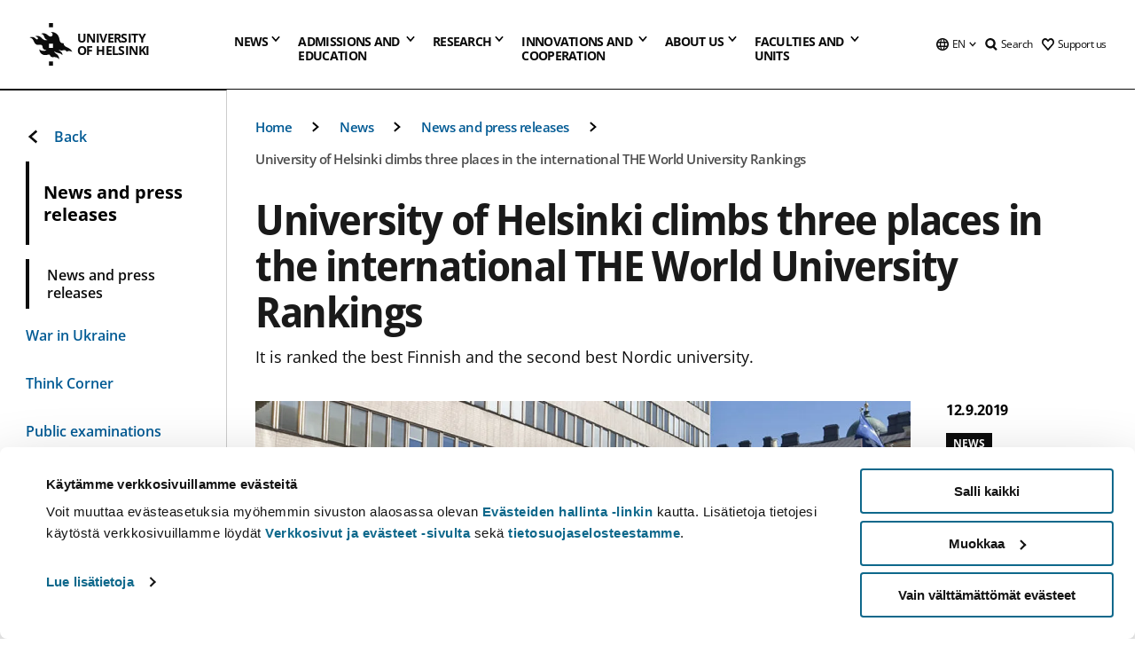

--- FILE ---
content_type: text/html; charset=UTF-8
request_url: https://www.helsinki.fi/en/news/higher-education-policy/university-helsinki-climbs-three-places-international-world-university-rankings
body_size: 52736
content:

<!DOCTYPE html>
<html lang="en" dir="ltr" prefix="og: https://ogp.me/ns#">
<head>
  <style>
    /* Hide Cookiebot branding as soon as page loads */
    #CybotCookiebotDialogHeader,
    #CybotCookiebotDialog.CybotEdge #CybotCookiebotDialogHeader {display: none !important;}
  </style>
  <script type="text/javascript" data-cookieconsent="ignore">
    window.dataLayer = window.dataLayer || [];
    function gtag() {
        dataLayer.push(arguments);
    }
    gtag("consent", "default", {
        ad_personalization: "denied",
        ad_storage: "denied",
        ad_user_data: "denied",
        analytics_storage: "denied",
        functionality_storage: "denied",
        personalization_storage: "denied",
        security_storage: "granted",
        wait_for_update: 500
    });
    gtag("set", "ads_data_redaction", true);
    gtag("set", "url_passthrough", true);
  </script>
  
      
  
  <meta charset="utf-8" />
<meta name="description" content="It is ranked the best Finnish and the second best Nordic university." />
<link rel="canonical" href="https://www.helsinki.fi/en/news/higher-education-policy/university-helsinki-climbs-three-places-international-world-university-rankings" />
<meta property="og:site_name" content="University of Helsinki" />
<meta property="og:type" content="article" />
<meta property="og:url" content="https://www.helsinki.fi/en/news/higher-education-policy/university-helsinki-climbs-three-places-international-world-university-rankings" />
<meta property="og:title" content="University of Helsinki climbs three places in the international THE World University Rankings | University of Helsinki" />
<meta property="og:description" content="It is ranked the best Finnish and the second best Nordic university." />
<meta property="og:image" content="https://www.helsinki.fi/assets/drupal/s3fs-public/styles/og_images/public/migrated-news/155621-porthaniabuilding_01_photohy_ariaalto.jpg?itok=NY_NdC3_" />
<meta name="twitter:card" content="summary_large_image" />
<meta name="twitter:title" content="University of Helsinki climbs three places in the international THE World University Rankings | University of Helsinki" />
<meta name="twitter:description" content="It is ranked the best Finnish and the second best Nordic university." />
<meta name="twitter:image" content="https://www.helsinki.fi/assets/drupal/s3fs-public/styles/og_images/public/migrated-news/155621-porthaniabuilding_01_photohy_ariaalto.jpg?itok=NY_NdC3_" />
<meta name="Generator" content="Drupal 10 (https://www.drupal.org)" />
<meta name="MobileOptimized" content="width" />
<meta name="HandheldFriendly" content="true" />
<meta name="viewport" content="width=device-width, initial-scale=1.0" />
<script type="application/ld+json">{
    "@context": "https://schema.org",
    "@graph": [
        {
            "@type": "NewsArticle",
            "@id": "8310",
            "name": "University of Helsinki climbs three places in the international THE World University Rankings",
            "headline": "University of Helsinki climbs three places in the international THE World University Rankings",
            "description": "It is ranked the best Finnish and the second best Nordic university.",
            "about": [
                "Higher education policy",
                "Teaching"
            ],
            "image": {
                "@type": "ImageObject",
                "url": "https://www.helsinki.fi/assets/drupal/s3fs-public/styles/og_images/public/migrated-news/155621-porthaniabuilding_01_photohy_ariaalto.jpg?itok=NY_NdC3_"
            },
            "datePublished": "2019-09-12T09:14:21+0300",
            "dateModified": "2019-09-12T09:01:37+0300",
            "isAccessibleForFree": "True",
            "publisher": {
                "@type": "Organization",
                "@id": "https://www.helsinki.fi",
                "name": "University of Helsinki",
                "url": "https://www.helsinki.fi"
            },
            "mainEntityOfPage": "https://www.helsinki.fi/en/news/higher-education-policy/university-helsinki-climbs-three-places-international-world-university-rankings"
        }
    ]
}</script>
<script id="Cookiebot" src="https://consent.cookiebot.com/uc.js" data-cbid="e422c4ee-0ebe-400c-b22b-9c74b6faeac3" async fetchpriority="high"></script>
<meta name="NewsItemId" content="8310" />
<script type="application/ld+json">{
    "@context": "https://schema.org",
    "@type": "BreadcrumbList",
    "itemListElement": [
        {
            "@type": "ListItem",
            "position": 1,
            "name": "Home",
            "item": "https://www.helsinki.fi/en"
        },
        {
            "@type": "ListItem",
            "position": 2,
            "name": "News",
            "item": "https://www.helsinki.fi/en/news"
        },
        {
            "@type": "ListItem",
            "position": 3,
            "name": "News and press releases",
            "item": "https://www.helsinki.fi/en/news/news-and-press-releases"
        }
    ]
}</script>
<link rel="icon" href="/themes/custom/helsingin_yliopisto/favicon.ico" type="image/vnd.microsoft.icon" />
<link rel="alternate" hreflang="fi" href="https://www.helsinki.fi/fi/uutiset/korkeakoulupolitiikka/helsingin-yliopisto-nousi-kolme-sijaa-kansainvalisessa-vertailussa" />
<link rel="alternate" hreflang="en" href="https://www.helsinki.fi/en/news/higher-education-policy/university-helsinki-climbs-three-places-international-world-university-rankings" />
<link rel="preload" href="https://www.helsinki.fi/assets/drupal/s3fs-public/styles/16_10_s/public/migrated-news/155621-porthaniabuilding_01_photohy_ariaalto.jpg.webp?itok=e1ghmBBg" as="image" fetchpriority="high" />
<link rel="modulepreload" href="/themes/custom/helsingin_yliopisto/dist/hudslib-0.9.4/esm/globalScript-3f479486.js" as="script" crossorigin fetchpriority="high" />
<link rel="modulepreload" href="/themes/custom/helsingin_yliopisto/dist/hudslib-0.9.4/esm/huds-lib.js" as="script" crossorigin fetchpriority="high" />
<link rel="modulepreload" href="/themes/custom/helsingin_yliopisto/dist/hudslib-0.9.4/esm/hy-box.entry.js" as="script" crossorigin fetchpriority="high" />
<link rel="modulepreload" href="/themes/custom/helsingin_yliopisto/dist/hudslib-0.9.4/esm/hy-breadcrumbs_15.entry.js" as="script" crossorigin fetchpriority="high" />
<link rel="modulepreload" href="/themes/custom/helsingin_yliopisto/dist/hudslib-0.9.4/esm/hy-icon-caret-down.entry.js" as="script" crossorigin fetchpriority="high" />
<link rel="modulepreload" href="/themes/custom/helsingin_yliopisto/dist/hudslib-0.9.4/esm/hy-icon-caret-left.entry.js" as="script" crossorigin fetchpriority="high" />
<link rel="modulepreload" href="/themes/custom/helsingin_yliopisto/dist/hudslib-0.9.4/esm/hy-icon-caret-right.entry.js" as="script" crossorigin fetchpriority="high" />
<link rel="modulepreload" href="/themes/custom/helsingin_yliopisto/dist/hudslib-0.9.4/esm/hy-icon-caret-up.entry.js" as="script" crossorigin fetchpriority="high" />
<link rel="modulepreload" href="/themes/custom/helsingin_yliopisto/dist/hudslib-0.9.4/esm/hy-icon-globe.entry.js" as="script" crossorigin fetchpriority="high" />
<link rel="modulepreload" href="/themes/custom/helsingin_yliopisto/dist/hudslib-0.9.4/esm/hy-icon-heart-support.entry.js" as="script" crossorigin fetchpriority="high" />
<link rel="modulepreload" href="/themes/custom/helsingin_yliopisto/dist/hudslib-0.9.4/esm/hy-icon-hy-logo.entry.js" as="script" crossorigin fetchpriority="high" />
<link rel="modulepreload" href="/themes/custom/helsingin_yliopisto/dist/hudslib-0.9.4/esm/hy-icon-search.entry.js" as="script" crossorigin fetchpriority="high" />
<link rel="modulepreload" href="/themes/custom/helsingin_yliopisto/dist/hudslib-0.9.4/esm/hy-image.entry.js" as="script" crossorigin fetchpriority="high" />
<link rel="modulepreload" href="/themes/custom/helsingin_yliopisto/dist/hudslib-0.9.4/esm/hy-main.entry.js" as="script" crossorigin fetchpriority="high" />
<link rel="modulepreload" href="/themes/custom/helsingin_yliopisto/dist/hudslib-0.9.4/esm/index-2ffe17c9.js" as="script" crossorigin fetchpriority="high" />
<link rel="modulepreload" href="/themes/custom/helsingin_yliopisto/dist/hudslib-0.9.4/esm/utils-1e7f5184.js" as="script" crossorigin fetchpriority="high" />
<link rel="preload" href="/themes/custom/helsingin_yliopisto/dist/hudslib/fonts/Open-Sans-600/Open-Sans-600.woff2" as="font" crossorigin fetchpriority="high" />
<link rel="preload" href="/themes/custom/helsingin_yliopisto/dist/hudslib/fonts/Open-Sans-regular/Open-Sans-regular.woff2" as="font" crossorigin fetchpriority="high" />

  <title>University of Helsinki climbs three places in the international THE World University Rankings | University of Helsinki</title>
  <link rel="stylesheet" media="all" href="/sites/default/files/css/css_Eb-p1Ne2Z0e6_VRq7WPLUItdT5uudhVKc-FPOGqz_SA.css?delta=0&amp;language=en&amp;theme=helsingin_yliopisto&amp;include=eJyNjVEKAyEMRC-01iNJXFMNpCpO3LK3r9CPUlhKv4YZHm8im_EIaLuQBhQaUnOI06xVeNipq2-FFSulhtVbF1jziSG5OpwwfjiVeEllbZHU_RLN4r5cf0Hu3qrhEj0kcett2Po9hJ9uB7ZOg_KgXuDTmJ309llus_YZVVA4bW-9jwR-AZUzcYc" />
<link rel="stylesheet" media="all" href="/sites/default/files/css/css_wCIZbTQaVjex0jttrlEKembKzRxgl5_kvS2ktPdLlBM.css?delta=1&amp;language=en&amp;theme=helsingin_yliopisto&amp;include=eJyNjVEKAyEMRC-01iNJXFMNpCpO3LK3r9CPUlhKv4YZHm8im_EIaLuQBhQaUnOI06xVeNipq2-FFSulhtVbF1jziSG5OpwwfjiVeEllbZHU_RLN4r5cf0Hu3qrhEj0kcett2Po9hJ9uB7ZOg_KgXuDTmJ309llus_YZVVA4bW-9jwR-AZUzcYc" />

  <script src="/themes/custom/helsingin_yliopisto/dist/hudslib-0.9.4/esm/huds-lib.js?v=0.9.4" type="module" defer fetchpriority="high"></script>
<script src="/themes/custom/helsingin_yliopisto/dist/hudslib-0.9.4/huds-lib/huds-lib.esm.js?v=0.9.4" nomodule defer></script>
<script src="/themes/custom/helsingin_yliopisto/dist/uhds-1.0.1/component-library/component-library.esm.js?v=1.0.1" type="module" defer fetchpriority="high"></script>


  <link rel="preconnect" href="//customer.cludo.com"/>
  <link rel="preconnect" href="//consent.cookiebot.com"/>
  <link rel="dns-prefetch" href="//siteimproveanalytics.com"/>
  <link rel="dns-prefetch" href="//d2oarllo6tn86.cloudfront.net" />
  <link rel="dns-prefetch" href="//connect.facebook.net" />

  <link rel="preload" href="https://customer.cludo.com/assets/2594/11998/cludo-search.min.css" as="style" onload="this.onload=null;this.rel='stylesheet'">
  <noscript><link rel="stylesheet" href="https://customer.cludo.com/assets/2594/11998/cludo-search.min.css"></noscript>

  
        <style>
    html :not(:defined){visibility:hidden}html.prerendered :not(:defined){visibility:visible}.visually-hidden{position:absolute!important;overflow:hidden;clip:rect(1px,1px,1px,1px);width:1px;height:1px;word-wrap:normal}
  </style>
</head>
<body class="ct--news">
  <!-- Google Tag Manager (noscript) -->
  <noscript><iframe src="https://www.googletagmanager.com/ns.html?id=GTM-5PMSGQ"
  height="0" width="0" style="display:none;visibility:hidden"></iframe></noscript>
  <!-- End Google Tag Manager (noscript) -->

    <ds-store ds-language="en"></ds-store>

    <a href="#main-content" class="visually-hidden focusable">
      Skip to main content
  </a>
  
    <div class="dialog-off-canvas-main-canvas" data-off-canvas-main-canvas>
    
<div class="layout-container">

  

  <header role="banner">
    
  <div class="hy-region--header">
                                                                                                                                
                                                                                                
                                                                                                
                                                                                                
                                                                                                
                                                                                                
                                                                                                
                                                                                                
                                                                                                
                                                                                                                                  
                                                                                                                                                
                                                                                                                  
                                                                                                
                                                                                                
                                                                                                
                                                                                                
                                                                                                
                                                                                                
                                                                                                
                                                                                                
                                                                                                
                                                                                                                
                                                                                                                                                
                                                                                                                  
                                                                                                
                                                                                                
                                                                                                
                                                                                                
                                                                                                
                                                                                                
                                                                                                                
                                                                              
                                                                                                                  
                                                                                                
                                                                                                
                                                                                                
                                                                                                
                                                                                                                
                                                                                                                          
                                                                                                                  
                                                                                                
                                                                                                
                                                                                                
                                                                                                
                                                                                                
                                                                                                
                                                                                                
                                                                                                
                                                                                                
                                                                                                                
                                                                                                                                                                                            
                                                                                                                  
                                                                                                
                                                                                                
                                                                                                
                                                                                                
                                                                                                
                                                                                                
                                                                                                
                                                                                                
                                                                                                
                                                                                                
                                                                                                
                                                                                                                
                                                                                                    
                                                                                          
                                                                        
                          <hy-site-header
      logo-label="University of Helsinki"
      logo-url="/en"
      menu-label="Menu"
      menu-label-close="Close"
      data-menu-language="[{&quot;langCode&quot;:&quot;fi&quot;,&quot;abbr&quot;:&quot;SUOMI&quot;,&quot;label&quot;:&quot;SUOMI (FI)&quot;,&quot;isActive&quot;:false,&quot;url&quot;:&quot;\/fi\/uutiset\/korkeakoulupolitiikka\/helsingin-yliopisto-nousi-kolme-sijaa-kansainvalisessa-vertailussa&quot;},{&quot;langCode&quot;:&quot;sv&quot;,&quot;abbr&quot;:&quot;SVENSKA&quot;,&quot;label&quot;:&quot;SVENSKA (SV)&quot;,&quot;isActive&quot;:false,&quot;isDisabled&quot;:true},{&quot;langCode&quot;:&quot;en&quot;,&quot;abbr&quot;:&quot;ENGLISH&quot;,&quot;label&quot;:&quot;ENGLISH (EN)&quot;,&quot;isActive&quot;:true,&quot;url&quot;:&quot;\/en\/news\/higher-education-policy\/university-helsinki-climbs-three-places-international-world-university-rankings&quot;}]"
      data-menu-donate="[{&quot;label&quot;:&quot;Support us&quot;,&quot;url&quot;:&quot;https:\/\/www.helsinki.fi\/en\/innovations-and-cooperation\/support-us&quot;}]"
      data-site-header-labels="{&quot;menu_labels&quot;:{&quot;open&quot;:&quot;Open mobile menu&quot;,&quot;close&quot;:&quot;Close mobile menu&quot;,&quot;expand&quot;:&quot;Expand submenu&quot;,&quot;return&quot;:&quot;Return to previous level&quot;,&quot;home&quot;:&quot;Home&quot;,&quot;main&quot;:&quot;Main menu&quot;,&quot;front_page&quot;:&quot;Front page&quot;},&quot;search_labels&quot;:{&quot;label&quot;:&quot;Search&quot;,&quot;open&quot;:&quot;Open search form&quot;,&quot;close&quot;:&quot;Close search form&quot;},&quot;language_labels&quot;:{&quot;open&quot;:&quot;Open language menu&quot;,&quot;close&quot;:&quot;Close language menu&quot;},&quot;group_pages&quot;:{&quot;university_main_menu&quot;:&quot;University main menu&quot;,&quot;university_home_page&quot;:&quot;University main home page&quot;,&quot;university_front_page&quot;:&quot;University main home page&quot;}}"
      data-site-search-labels="{&quot;search_description&quot;:&quot;web pages, study options, people, research groups, etc\u2026&quot;,&quot;search_placeholder&quot;:&quot;What do you want to find\u2026&quot;,&quot;search_label&quot;:&quot;Search&quot;,&quot;search_close_label&quot;:&quot;Exit search&quot;,&quot;search_tools_label&quot;:&quot;Special Search tools&quot;}"
      data-search-tools="[{&quot;menuLinkId&quot;:&quot;d952f739fca7bf88d7080c8047222421&quot;,&quot;isExternal&quot;:&quot;external&quot;,&quot;label&quot;:&quot;People finder&quot;,&quot;url&quot;:&quot;https:\/\/www.helsinki.fi\/en\/people\/people-finder&quot;,&quot;description&quot;:&quot;&quot;},{&quot;menuLinkId&quot;:&quot;bf3e6d1b0f946f442cea35f359fe4f9b&quot;,&quot;isExternal&quot;:false,&quot;label&quot;:&quot;Search for programmes and courses&quot;,&quot;url&quot;:&quot;\/en\/admissions-and-education\/search-programmes-and-courses&quot;,&quot;description&quot;:&quot;&quot;}]"
    >
      <nav class="hy-menu js-hy-desktop-navigation" role="navigation" slot="menu">
                        <ul class="hy-menu-items">
                                          <li class="hy-desktop-menu__item" data-shortcuts="[{&quot;shortcut_title&quot;:&quot;A fair society&quot;,&quot;shortcut_url&quot;:&quot;\/en\/news\/fair-society&quot;,&quot;shortcut_is_external&quot;:false,&quot;shortcut_aria_label&quot;:&quot;&quot;},{&quot;shortcut_title&quot;:&quot;Climate change and biodiversity&quot;,&quot;shortcut_url&quot;:&quot;https:\/\/www.helsinki.fi\/en\/news\/climate-change-and-biodiversity&quot;,&quot;shortcut_is_external&quot;:false,&quot;shortcut_aria_label&quot;:&quot;&quot;},{&quot;shortcut_title&quot;:&quot;The Future of Education&quot;,&quot;shortcut_url&quot;:&quot;\/en\/news\/future-education&quot;,&quot;shortcut_is_external&quot;:false,&quot;shortcut_aria_label&quot;:&quot;&quot;},{&quot;shortcut_title&quot;:&quot; Human-centric technology&quot;,&quot;shortcut_url&quot;:&quot;\/en\/news\/human-centric-technology&quot;,&quot;shortcut_is_external&quot;:false,&quot;shortcut_aria_label&quot;:&quot;&quot;},{&quot;shortcut_title&quot;:&quot;A Healthier World&quot;,&quot;shortcut_url&quot;:&quot;https:\/\/www.helsinki.fi\/en\/news\/healthier-world&quot;,&quot;shortcut_is_external&quot;:false,&quot;shortcut_aria_label&quot;:&quot;&quot;}]">
                <button
          tabindex="0"
          type="button"
          class="hy-desktop-menu__button "
          data-link-id="0bda75ab91f8bad1d33de860414b7b17"
          aria-expanded="false"
          aria-haspopup="menu"
        >
                                <span>News</span>
                    <hy-icon icon='hy-icon-caret-down' size=32 />
        </button>
        <section class="hy-desktop-menu__panel" aria-hidden="true">
          <div class="hy-desktop-menu__panel-container">
            <div class="hy-desktop-menu__panel-menu">
              <div class="hy-desktop-menu__panel-header">
                <hy-icon icon='hy-icon-arrow-right' size=24></hy-icon>
                <a aria-current="page" href="/en/news" data-menu-link-id=0bda75ab91f8bad1d33de860414b7b17>
                  News
                </a>
                              </div>
                            <div class="hy-desktop-menu__panel-content has-shortcuts">
                <ul class='hy-desktop-menu__panel-links hy-desktop-menu__panel-links--menu' menu-link-id=0bda75ab91f8bad1d33de860414b7b17>
                                        <li class="hy-desktop-menu__panel-links-item">
                                                <a class="hy-desktop-menu__panel-link" href=/en/news/news-and-press-releases target=_self>
                          <hy-icon icon='hy-icon-caret-right' size=10></hy-icon>
                          <span>
                            News and press releases
                                                      </span>
                        </a>
                      </li>
                                        <li class="hy-desktop-menu__panel-links-item">
                                                <a class="hy-desktop-menu__panel-link" href=/en/news/war-ukraine target=_self>
                          <hy-icon icon='hy-icon-caret-right' size=10></hy-icon>
                          <span>
                            War in Ukraine
                                                      </span>
                        </a>
                      </li>
                                        <li class="hy-desktop-menu__panel-links-item">
                                                <a class="hy-desktop-menu__panel-link" href=/en/think-corner target=_self>
                          <hy-icon icon='hy-icon-caret-right' size=10></hy-icon>
                          <span>
                            Think Corner
                                                      </span>
                        </a>
                      </li>
                                        <li class="hy-desktop-menu__panel-links-item">
                                                <a class="hy-desktop-menu__panel-link" href=https://tapahtumat.helsinki.fi/en-FI target=_blank>
                          <hy-icon icon='hy-icon-caret-right' size=10></hy-icon>
                          <span>
                            Events calendar
                                                          <hy-icon icon='hy-icon-arrow-right' size=12 />
                                                      </span>
                        </a>
                      </li>
                                        <li class="hy-desktop-menu__panel-links-item">
                                                <a class="hy-desktop-menu__panel-link" href=/en/news/public-examinations target=_self>
                          <hy-icon icon='hy-icon-caret-right' size=10></hy-icon>
                          <span>
                            Public examinations
                                                      </span>
                        </a>
                      </li>
                                        <li class="hy-desktop-menu__panel-links-item">
                                                <a class="hy-desktop-menu__panel-link" href=/en/news/unitube target=_self>
                          <hy-icon icon='hy-icon-caret-right' size=10></hy-icon>
                          <span>
                            Unitube - videos and live streams
                                                      </span>
                        </a>
                      </li>
                                        <li class="hy-desktop-menu__panel-links-item">
                                                <a class="hy-desktop-menu__panel-link" href=/en/news/press-and-media-services target=_self>
                          <hy-icon icon='hy-icon-caret-right' size=10></hy-icon>
                          <span>
                            Press and media services
                                                      </span>
                        </a>
                      </li>
                                        <li class="hy-desktop-menu__panel-links-item">
                                                <a class="hy-desktop-menu__panel-link" href=/en/news/newsletters target=_self>
                          <hy-icon icon='hy-icon-caret-right' size=10></hy-icon>
                          <span>
                            Newsletters
                                                      </span>
                        </a>
                      </li>
                                        <li class="hy-desktop-menu__panel-links-item">
                                                <a class="hy-desktop-menu__panel-link" href=/en/news/university-social-media target=_self>
                          <hy-icon icon='hy-icon-caret-right' size=10></hy-icon>
                          <span>
                            University on social media
                                                      </span>
                        </a>
                      </li>
                                  </ul>
                                  <div class="hy-desktop-menu__panel-shortcuts" shortcuts-rendered="false" data-shortcut-title="Shortcuts">
                                      </div>
                              </div>
            </div>
                          <button
                class="hy-desktop-menu__panel-close-button"
                aria-label="Close menu"
              >
                <span>Close menu</span>
                <hy-icon icon='hy-icon-remove' size=16 />
              </button>
                      </div>
        </section>
      </li>
                                          <li class="hy-desktop-menu__item" data-shortcuts="[{&quot;shortcut_title&quot;:&quot;Apply to international Master&#039;s Programmes&quot;,&quot;shortcut_url&quot;:&quot;\/en\/admissions-and-education\/apply-bachelors-and-masters-programmes\/apply-international-masters-programmes&quot;,&quot;shortcut_is_external&quot;:false,&quot;shortcut_aria_label&quot;:&quot;&quot;},{&quot;shortcut_title&quot;:&quot;Tuition fees and scholarship programme&quot;,&quot;shortcut_url&quot;:&quot;\/en\/admissions-and-education\/apply-bachelors-and-masters-programmes\/tuition-fees-and-scholarship-programme&quot;,&quot;shortcut_is_external&quot;:false,&quot;shortcut_aria_label&quot;:&quot;&quot;},{&quot;shortcut_title&quot;:&quot;Contact Admission Services&quot;,&quot;shortcut_url&quot;:&quot;\/en\/admissions-and-education\/contact-admission-and-student-services\/contact-admission-services&quot;,&quot;shortcut_is_external&quot;:false,&quot;shortcut_aria_label&quot;:&quot;&quot;},{&quot;shortcut_title&quot;:&quot;Chat with our students&quot;,&quot;shortcut_url&quot;:&quot;\/en\/node\/716&quot;,&quot;shortcut_is_external&quot;:false,&quot;shortcut_aria_label&quot;:&quot;&quot;},{&quot;shortcut_title&quot;:&quot;Open online courses or MOOCs&quot;,&quot;shortcut_url&quot;:&quot;\/en\/admissions-and-education\/open-university\/open-online-courses-or-moocs&quot;,&quot;shortcut_is_external&quot;:false,&quot;shortcut_aria_label&quot;:&quot;&quot;}]">
                <button
          tabindex="0"
          type="button"
          class="hy-desktop-menu__button is-long"
          data-link-id="494b9cd4d0873b762b7d39cf4e3ea594"
          aria-expanded="false"
          aria-haspopup="menu"
        >
                                                                                                                                                                                                                                <span>Admissions and <br> education</span>
                    <hy-icon icon='hy-icon-caret-down' size=32 />
        </button>
        <section class="hy-desktop-menu__panel" aria-hidden="true">
          <div class="hy-desktop-menu__panel-container">
            <div class="hy-desktop-menu__panel-menu">
              <div class="hy-desktop-menu__panel-header">
                <hy-icon icon='hy-icon-arrow-right' size=24></hy-icon>
                <a href="/en/admissions-and-education" data-menu-link-id=494b9cd4d0873b762b7d39cf4e3ea594>
                  Admissions and education
                </a>
                              </div>
                            <div class="hy-desktop-menu__panel-content has-shortcuts">
                <ul class='hy-desktop-menu__panel-links hy-desktop-menu__panel-links--menu' menu-link-id=494b9cd4d0873b762b7d39cf4e3ea594>
                                        <li class="hy-desktop-menu__panel-links-item">
                                                <a class="hy-desktop-menu__panel-link" href=/en/admissions-and-education/search-programmes-and-courses target=_self>
                          <hy-icon icon='hy-icon-caret-right' size=10></hy-icon>
                          <span>
                            Search for programmes and courses
                                                      </span>
                        </a>
                      </li>
                                        <li class="hy-desktop-menu__panel-links-item">
                                                <a class="hy-desktop-menu__panel-link" href=/en/admissions-and-education/apply-bachelors-and-masters-programmes target=_self>
                          <hy-icon icon='hy-icon-caret-right' size=10></hy-icon>
                          <span>
                            Apply to bachelor&#039;s and master&#039;s programmes
                                                      </span>
                        </a>
                      </li>
                                        <li class="hy-desktop-menu__panel-links-item">
                                                <a class="hy-desktop-menu__panel-link" href=/en/admissions-and-education/apply-doctoral-programmes target=_self>
                          <hy-icon icon='hy-icon-caret-right' size=10></hy-icon>
                          <span>
                            Apply to doctoral programmes
                                                      </span>
                        </a>
                      </li>
                                        <li class="hy-desktop-menu__panel-links-item">
                                                <a class="hy-desktop-menu__panel-link" href=/en/admissions-and-education/international-students target=_self>
                          <hy-icon icon='hy-icon-caret-right' size=10></hy-icon>
                          <span>
                            For international students
                                                      </span>
                        </a>
                      </li>
                                        <li class="hy-desktop-menu__panel-links-item">
                                                <a class="hy-desktop-menu__panel-link" href=/en/admissions-and-education/open-university target=_self>
                          <hy-icon icon='hy-icon-caret-right' size=10></hy-icon>
                          <span>
                            Open university
                                                      </span>
                        </a>
                      </li>
                                        <li class="hy-desktop-menu__panel-links-item">
                                                <a class="hy-desktop-menu__panel-link" href=/en/admissions-and-education/apply-exchange-and-visiting-studies target=_self>
                          <hy-icon icon='hy-icon-caret-right' size=10></hy-icon>
                          <span>
                            Apply for exchange and visiting studies
                                                      </span>
                        </a>
                      </li>
                                        <li class="hy-desktop-menu__panel-links-item">
                                                <a class="hy-desktop-menu__panel-link" href=/en/admissions-and-education/continuous-learning target=_self>
                          <hy-icon icon='hy-icon-caret-right' size=10></hy-icon>
                          <span>
                            Continuous learning
                                                      </span>
                        </a>
                      </li>
                                        <li class="hy-desktop-menu__panel-links-item">
                                                <a class="hy-desktop-menu__panel-link" href=/en/admissions-and-education/education target=_self>
                          <hy-icon icon='hy-icon-caret-right' size=10></hy-icon>
                          <span>
                            Education
                                                      </span>
                        </a>
                      </li>
                                        <li class="hy-desktop-menu__panel-links-item">
                                                <a class="hy-desktop-menu__panel-link" href=/en/admissions-and-education/apply-supplementary-studies target=_self>
                          <hy-icon icon='hy-icon-caret-right' size=10></hy-icon>
                          <span>
                            Apply to supplementary studies
                                                      </span>
                        </a>
                      </li>
                                        <li class="hy-desktop-menu__panel-links-item">
                                                <a class="hy-desktop-menu__panel-link" href=/en/admissions-and-education/contact-admission-and-student-services target=_self>
                          <hy-icon icon='hy-icon-caret-right' size=10></hy-icon>
                          <span>
                            Contact admission and student services
                                                      </span>
                        </a>
                      </li>
                                  </ul>
                                  <div class="hy-desktop-menu__panel-shortcuts" shortcuts-rendered="false" data-shortcut-title="Shortcuts">
                                      </div>
                              </div>
            </div>
                          <button
                class="hy-desktop-menu__panel-close-button"
                aria-label="Close menu"
              >
                <span>Close menu</span>
                <hy-icon icon='hy-icon-remove' size=16 />
              </button>
                      </div>
        </section>
      </li>
                            <li class="hy-desktop-menu__item" data-shortcuts="[{&quot;shortcut_title&quot;:&quot;What are doctoral studies like?&quot;,&quot;shortcut_url&quot;:&quot;\/en\/research\/doctoral-school\/doctoral-studies-university-helsinki&quot;,&quot;shortcut_is_external&quot;:false,&quot;shortcut_aria_label&quot;:&quot;&quot;},{&quot;shortcut_title&quot;:&quot;Innovations and commercialisation of research&quot;,&quot;shortcut_url&quot;:&quot;\/en\/innovations-and-cooperation\/innovations-and-entrepreneurship&quot;,&quot;shortcut_is_external&quot;:false,&quot;shortcut_aria_label&quot;:&quot;&quot;}]">
                <button
          tabindex="0"
          type="button"
          class="hy-desktop-menu__button "
          data-link-id="f3c91fca09455013c086123615d3e477"
          aria-expanded="false"
          aria-haspopup="menu"
        >
                                <span>Research</span>
                    <hy-icon icon='hy-icon-caret-down' size=32 />
        </button>
        <section class="hy-desktop-menu__panel" aria-hidden="true">
          <div class="hy-desktop-menu__panel-container">
            <div class="hy-desktop-menu__panel-menu">
              <div class="hy-desktop-menu__panel-header">
                <hy-icon icon='hy-icon-arrow-right' size=24></hy-icon>
                <a href="/en/research" data-menu-link-id=f3c91fca09455013c086123615d3e477>
                  Research
                </a>
                                  <p>Explore our research, our research units, services for researchers and our top-notch research infrastructures.</p>
                              </div>
                            <div class="hy-desktop-menu__panel-content has-shortcuts">
                <ul class='hy-desktop-menu__panel-links hy-desktop-menu__panel-links--menu' menu-link-id=f3c91fca09455013c086123615d3e477>
                                        <li class="hy-desktop-menu__panel-links-item">
                                                <a class="hy-desktop-menu__panel-link" href=/en/research/find-researcher target=_self>
                          <hy-icon icon='hy-icon-caret-right' size=10></hy-icon>
                          <span>
                            Find a researcher
                                                      </span>
                        </a>
                      </li>
                                        <li class="hy-desktop-menu__panel-links-item">
                                                <a class="hy-desktop-menu__panel-link" href=/en/research/research-units-and-infrastructures target=_self>
                          <hy-icon icon='hy-icon-caret-right' size=10></hy-icon>
                          <span>
                            Research units and infrastructures
                                                      </span>
                        </a>
                      </li>
                                        <li class="hy-desktop-menu__panel-links-item">
                                                <a class="hy-desktop-menu__panel-link" href=/en/research/strategic-research target=_self>
                          <hy-icon icon='hy-icon-caret-right' size=10></hy-icon>
                          <span>
                            Strategic research
                                                      </span>
                        </a>
                      </li>
                                        <li class="hy-desktop-menu__panel-links-item">
                                                <a class="hy-desktop-menu__panel-link" href=/en/research/top-research target=_self>
                          <hy-icon icon='hy-icon-caret-right' size=10></hy-icon>
                          <span>
                            Top research
                                                      </span>
                        </a>
                      </li>
                                        <li class="hy-desktop-menu__panel-links-item">
                                                <a class="hy-desktop-menu__panel-link" href=/en/research/doctoral-school target=_self>
                          <hy-icon icon='hy-icon-caret-right' size=10></hy-icon>
                          <span>
                            Doctoral school
                                                      </span>
                        </a>
                      </li>
                                        <li class="hy-desktop-menu__panel-links-item">
                                                <a class="hy-desktop-menu__panel-link" href=/en/research/research-integrity target=_self>
                          <hy-icon icon='hy-icon-caret-right' size=10></hy-icon>
                          <span>
                            Research integrity
                                                      </span>
                        </a>
                      </li>
                                        <li class="hy-desktop-menu__panel-links-item">
                                                <a class="hy-desktop-menu__panel-link" href=/en/research/services-researchers target=_self>
                          <hy-icon icon='hy-icon-caret-right' size=10></hy-icon>
                          <span>
                            Services for researchers
                                                      </span>
                        </a>
                      </li>
                                  </ul>
                                  <div class="hy-desktop-menu__panel-shortcuts" shortcuts-rendered="false" data-shortcut-title="Shortcuts">
                                      </div>
                              </div>
            </div>
                          <button
                class="hy-desktop-menu__panel-close-button"
                aria-label="Close menu"
              >
                <span>Close menu</span>
                <hy-icon icon='hy-icon-remove' size=16 />
              </button>
                      </div>
        </section>
      </li>
                                          <li class="hy-desktop-menu__item" data-shortcuts="[{&quot;shortcut_title&quot;:&quot;Make a donation&quot;,&quot;shortcut_url&quot;:&quot;https:\/\/donate.helsinki.fi\/s\/?language=en_US&quot;,&quot;shortcut_is_external&quot;:true,&quot;shortcut_aria_label&quot;:&quot; link opens up in a new tab&quot;},{&quot;shortcut_title&quot;:&quot;Join the alumni community&quot;,&quot;shortcut_url&quot;:&quot;\/en\/innovations-and-cooperation\/alumni\/join-alumni-community&quot;,&quot;shortcut_is_external&quot;:false,&quot;shortcut_aria_label&quot;:&quot;&quot;},{&quot;shortcut_title&quot;:&quot;Alumni events&quot;,&quot;shortcut_url&quot;:&quot;\/en\/innovations-and-cooperation\/alumni\/alumni-events&quot;,&quot;shortcut_is_external&quot;:false,&quot;shortcut_aria_label&quot;:&quot;&quot;},{&quot;shortcut_title&quot;:&quot;Business collaboration and partnership&quot;,&quot;shortcut_url&quot;:&quot;\/en\/innovations-and-cooperation\/innovations-and-entrepreneurship\/business-collaboration-and-partnership&quot;,&quot;shortcut_is_external&quot;:false,&quot;shortcut_aria_label&quot;:&quot;&quot;}]">
                <button
          tabindex="0"
          type="button"
          class="hy-desktop-menu__button is-long"
          data-link-id="e8a187c7892f2b029d9a30c646778047"
          aria-expanded="false"
          aria-haspopup="menu"
        >
                                                                                                                                                                                                                                <span>Innovations and <br> cooperation</span>
                    <hy-icon icon='hy-icon-caret-down' size=32 />
        </button>
        <section class="hy-desktop-menu__panel" aria-hidden="true">
          <div class="hy-desktop-menu__panel-container">
            <div class="hy-desktop-menu__panel-menu">
              <div class="hy-desktop-menu__panel-header">
                <hy-icon icon='hy-icon-arrow-right' size=24></hy-icon>
                <a href="/en/innovations-and-cooperation" data-menu-link-id=e8a187c7892f2b029d9a30c646778047>
                  Innovations and cooperation
                </a>
                                  <p>Innovations, services and collaboration opportunities for researchers, businesses, alumni and donors.</p>
                              </div>
                            <div class="hy-desktop-menu__panel-content has-shortcuts">
                <ul class='hy-desktop-menu__panel-links hy-desktop-menu__panel-links--menu' menu-link-id=e8a187c7892f2b029d9a30c646778047>
                                        <li class="hy-desktop-menu__panel-links-item">
                                                <a class="hy-desktop-menu__panel-link" href=/en/innovations-and-cooperation/innovations-and-entrepreneurship target=_self>
                          <hy-icon icon='hy-icon-caret-right' size=10></hy-icon>
                          <span>
                            Innovations and entrepreneurship
                                                      </span>
                        </a>
                      </li>
                                        <li class="hy-desktop-menu__panel-links-item">
                                                <a class="hy-desktop-menu__panel-link" href=/en/innovations-and-cooperation/support-us target=_self>
                          <hy-icon icon='hy-icon-caret-right' size=10></hy-icon>
                          <span>
                            Support us
                                                      </span>
                        </a>
                      </li>
                                        <li class="hy-desktop-menu__panel-links-item">
                                                <a class="hy-desktop-menu__panel-link" href=/en/innovations-and-cooperation/alumni target=_self>
                          <hy-icon icon='hy-icon-caret-right' size=10></hy-icon>
                          <span>
                            For alumni
                                                      </span>
                        </a>
                      </li>
                                        <li class="hy-desktop-menu__panel-links-item">
                                                <a class="hy-desktop-menu__panel-link" href=/en/innovations-and-cooperation/decision-makers target=_self>
                          <hy-icon icon='hy-icon-caret-right' size=10></hy-icon>
                          <span>
                            Decision-makers
                                                      </span>
                        </a>
                      </li>
                                        <li class="hy-desktop-menu__panel-links-item">
                                                <a class="hy-desktop-menu__panel-link" href=/en/innovations-and-cooperation/international-cooperation target=_self>
                          <hy-icon icon='hy-icon-caret-right' size=10></hy-icon>
                          <span>
                            International cooperation
                                                      </span>
                        </a>
                      </li>
                                  </ul>
                                  <div class="hy-desktop-menu__panel-shortcuts" shortcuts-rendered="false" data-shortcut-title="Shortcuts">
                                      </div>
                              </div>
            </div>
                          <button
                class="hy-desktop-menu__panel-close-button"
                aria-label="Close menu"
              >
                <span>Close menu</span>
                <hy-icon icon='hy-icon-remove' size=16 />
              </button>
                      </div>
        </section>
      </li>
                            <li class="hy-desktop-menu__item" data-shortcuts="[{&quot;shortcut_title&quot;:&quot;Contact information and opening hours&quot;,&quot;shortcut_url&quot;:&quot;\/en\/about-us\/university-helsinki\/contact-details&quot;,&quot;shortcut_is_external&quot;:false,&quot;shortcut_aria_label&quot;:&quot;&quot;},{&quot;shortcut_title&quot;:&quot;University of Helsinki invoicing details&quot;,&quot;shortcut_url&quot;:&quot;\/en\/about-us\/university-helsinki\/contact-details\/university-helsinki-invoicing-details&quot;,&quot;shortcut_is_external&quot;:false,&quot;shortcut_aria_label&quot;:&quot;&quot;},{&quot;shortcut_title&quot;:&quot;People finder&quot;,&quot;shortcut_url&quot;:&quot;\/en\/about-us\/people\/people-finder&quot;,&quot;shortcut_is_external&quot;:false,&quot;shortcut_aria_label&quot;:&quot;&quot;},{&quot;shortcut_title&quot;:&quot;University management&quot;,&quot;shortcut_url&quot;:&quot;\/en\/about-us\/people\/university-management&quot;,&quot;shortcut_is_external&quot;:false,&quot;shortcut_aria_label&quot;:&quot;&quot;},{&quot;shortcut_title&quot;:&quot;The University of Helsinki in numbers&quot;,&quot;shortcut_url&quot;:&quot;\/en\/about-us\/university-helsinki\/university-numbers&quot;,&quot;shortcut_is_external&quot;:false,&quot;shortcut_aria_label&quot;:&quot;&quot;},{&quot;shortcut_title&quot;:&quot;Success in university rankings&quot;,&quot;shortcut_url&quot;:&quot;\/en\/about-us\/university-helsinki\/success-university-rankings&quot;,&quot;shortcut_is_external&quot;:false,&quot;shortcut_aria_label&quot;:&quot;&quot;},{&quot;shortcut_title&quot;:&quot;Festivities and traditions&quot;,&quot;shortcut_url&quot;:&quot;\/en\/about-us\/university-helsinki\/festivities-and-traditions&quot;,&quot;shortcut_is_external&quot;:false,&quot;shortcut_aria_label&quot;:&quot;&quot;}]">
                <button
          tabindex="0"
          type="button"
          class="hy-desktop-menu__button "
          data-link-id="9a1297e0af8490e7d111de27a809a650"
          aria-expanded="false"
          aria-haspopup="menu"
        >
                                <span>About us</span>
                    <hy-icon icon='hy-icon-caret-down' size=32 />
        </button>
        <section class="hy-desktop-menu__panel" aria-hidden="true">
          <div class="hy-desktop-menu__panel-container">
            <div class="hy-desktop-menu__panel-menu">
              <div class="hy-desktop-menu__panel-header">
                <hy-icon icon='hy-icon-arrow-right' size=24></hy-icon>
                <a href="/en/about-us" data-menu-link-id=9a1297e0af8490e7d111de27a809a650>
                  About us
                </a>
                              </div>
                            <div class="hy-desktop-menu__panel-content has-shortcuts">
                <ul class='hy-desktop-menu__panel-links hy-desktop-menu__panel-links--menu' menu-link-id=9a1297e0af8490e7d111de27a809a650>
                                        <li class="hy-desktop-menu__panel-links-item">
                                                <a class="hy-desktop-menu__panel-link" href=/en/about-us/strategy-economy-and-quality target=_self>
                          <hy-icon icon='hy-icon-caret-right' size=10></hy-icon>
                          <span>
                            Strategy, economy and quality
                                                      </span>
                        </a>
                      </li>
                                        <li class="hy-desktop-menu__panel-links-item">
                                                <a class="hy-desktop-menu__panel-link" href=/en/about-us/university-helsinki target=_self>
                          <hy-icon icon='hy-icon-caret-right' size=10></hy-icon>
                          <span>
                            This is the University of Helsinki
                                                      </span>
                        </a>
                      </li>
                                        <li class="hy-desktop-menu__panel-links-item">
                                                <a class="hy-desktop-menu__panel-link" href=/en/about-us/sustainability-and-responsibility target=_self>
                          <hy-icon icon='hy-icon-caret-right' size=10></hy-icon>
                          <span>
                            Sustainability and responsibility
                                                      </span>
                        </a>
                      </li>
                                        <li class="hy-desktop-menu__panel-links-item">
                                                <a class="hy-desktop-menu__panel-link" href=/en/about-us/careers target=_self>
                          <hy-icon icon='hy-icon-caret-right' size=10></hy-icon>
                          <span>
                            Careers
                                                      </span>
                        </a>
                      </li>
                                        <li class="hy-desktop-menu__panel-links-item">
                                                <a class="hy-desktop-menu__panel-link" href=/en/about-us/people target=_self>
                          <hy-icon icon='hy-icon-caret-right' size=10></hy-icon>
                          <span>
                            People
                                                      </span>
                        </a>
                      </li>
                                        <li class="hy-desktop-menu__panel-links-item">
                                                <a class="hy-desktop-menu__panel-link" href=/en/about-us/archive-and-registration-services target=_self>
                          <hy-icon icon='hy-icon-caret-right' size=10></hy-icon>
                          <span>
                            Archive and registration services
                                                      </span>
                        </a>
                      </li>
                                        <li class="hy-desktop-menu__panel-links-item">
                                                <a class="hy-desktop-menu__panel-link" href=/en/about-us/processing-data-university target=_self>
                          <hy-icon icon='hy-icon-caret-right' size=10></hy-icon>
                          <span>
                            Processing of data at the University
                                                      </span>
                        </a>
                      </li>
                                        <li class="hy-desktop-menu__panel-links-item">
                                                <a class="hy-desktop-menu__panel-link" href=/en/about-us/book-venue target=_self>
                          <hy-icon icon='hy-icon-caret-right' size=10></hy-icon>
                          <span>
                            Book a venue
                                                      </span>
                        </a>
                      </li>
                                        <li class="hy-desktop-menu__panel-links-item">
                                                <a class="hy-desktop-menu__panel-link" href=/en/about-us/international-university target=_self>
                          <hy-icon icon='hy-icon-caret-right' size=10></hy-icon>
                          <span>
                            International university
                                                      </span>
                        </a>
                      </li>
                                        <li class="hy-desktop-menu__panel-links-item">
                                                <a class="hy-desktop-menu__panel-link" href=/en/about-us/visit-us target=_self>
                          <hy-icon icon='hy-icon-caret-right' size=10></hy-icon>
                          <span>
                            Visit us
                                                      </span>
                        </a>
                      </li>
                                  </ul>
                                  <div class="hy-desktop-menu__panel-shortcuts" shortcuts-rendered="false" data-shortcut-title="Shortcuts">
                                      </div>
                              </div>
            </div>
                          <button
                class="hy-desktop-menu__panel-close-button"
                aria-label="Close menu"
              >
                <span>Close menu</span>
                <hy-icon icon='hy-icon-remove' size=16 />
              </button>
                      </div>
        </section>
      </li>
                                          <li class="hy-desktop-menu__item" data-shortcuts="[{&quot;shortcut_title&quot;:&quot;Field-specific unit&quot;,&quot;shortcut_url&quot;:&quot;\/en\/research\/research-units-and-infrastructures\/faculties-and-field-specific-units&quot;,&quot;shortcut_is_external&quot;:false,&quot;shortcut_aria_label&quot;:&quot;&quot;},{&quot;shortcut_title&quot;:&quot;Research centres, communities and institutes&quot;,&quot;shortcut_url&quot;:&quot;\/en\/research\/research-units-and-infrastructures\/research-centres-communities-and-institutes&quot;,&quot;shortcut_is_external&quot;:false,&quot;shortcut_aria_label&quot;:&quot;&quot;},{&quot;shortcut_title&quot;:&quot;Attractions and libraries&quot;,&quot;shortcut_url&quot;:&quot;\/en\/about-us\/visit-us\/attractions&quot;,&quot;shortcut_is_external&quot;:false,&quot;shortcut_aria_label&quot;:&quot;&quot;}]">
                <button
          tabindex="0"
          type="button"
          class="hy-desktop-menu__button is-long"
          data-link-id="a4e28b83b9a8708b86458c720e8dfc1b"
          aria-expanded="false"
          aria-haspopup="menu"
        >
                                                                                                                                                                                                                                <span>Faculties and <br> units</span>
                    <hy-icon icon='hy-icon-caret-down' size=32 />
        </button>
        <section class="hy-desktop-menu__panel" aria-hidden="true">
          <div class="hy-desktop-menu__panel-container">
            <div class="hy-desktop-menu__panel-menu">
              <div class="hy-desktop-menu__panel-header">
                <hy-icon icon='hy-icon-arrow-right' size=24></hy-icon>
                <a href="/en/faculties-and-units" data-menu-link-id=a4e28b83b9a8708b86458c720e8dfc1b>
                  Faculties and units
                </a>
                              </div>
                            <div class="hy-desktop-menu__panel-content has-shortcuts">
                <ul class='hy-desktop-menu__panel-links hy-desktop-menu__panel-links--menu' menu-link-id=a4e28b83b9a8708b86458c720e8dfc1b>
                                        <li class="hy-desktop-menu__panel-links-item">
                                                <a class="hy-desktop-menu__panel-link" href=/en/faculty-agriculture-and-forestry target=_self>
                          <hy-icon icon='hy-icon-caret-right' size=10></hy-icon>
                          <span>
                            Faculty of Agriculture and Forestry
                                                      </span>
                        </a>
                      </li>
                                        <li class="hy-desktop-menu__panel-links-item">
                                                <a class="hy-desktop-menu__panel-link" href=/en/faculty-arts target=_self>
                          <hy-icon icon='hy-icon-caret-right' size=10></hy-icon>
                          <span>
                            Faculty of Arts
                                                      </span>
                        </a>
                      </li>
                                        <li class="hy-desktop-menu__panel-links-item">
                                                <a class="hy-desktop-menu__panel-link" href=/en/faculty-biological-and-environmental-sciences target=_self>
                          <hy-icon icon='hy-icon-caret-right' size=10></hy-icon>
                          <span>
                            Faculty of Biological and Environmental Sciences
                                                      </span>
                        </a>
                      </li>
                                        <li class="hy-desktop-menu__panel-links-item">
                                                <a class="hy-desktop-menu__panel-link" href=/en/faculty-educational-sciences target=_self>
                          <hy-icon icon='hy-icon-caret-right' size=10></hy-icon>
                          <span>
                            Faculty of Educational Sciences
                                                      </span>
                        </a>
                      </li>
                                        <li class="hy-desktop-menu__panel-links-item">
                                                <a class="hy-desktop-menu__panel-link" href=/en/faculty-law target=_self>
                          <hy-icon icon='hy-icon-caret-right' size=10></hy-icon>
                          <span>
                            Faculty of Law
                                                      </span>
                        </a>
                      </li>
                                        <li class="hy-desktop-menu__panel-links-item">
                                                <a class="hy-desktop-menu__panel-link" href=/en/faculty-medicine target=_self>
                          <hy-icon icon='hy-icon-caret-right' size=10></hy-icon>
                          <span>
                            Faculty of Medicine
                                                      </span>
                        </a>
                      </li>
                                        <li class="hy-desktop-menu__panel-links-item">
                                                <a class="hy-desktop-menu__panel-link" href=/en/faculty-pharmacy target=_self>
                          <hy-icon icon='hy-icon-caret-right' size=10></hy-icon>
                          <span>
                            Faculty of Pharmacy
                                                      </span>
                        </a>
                      </li>
                                        <li class="hy-desktop-menu__panel-links-item">
                                                <a class="hy-desktop-menu__panel-link" href=/en/faculty-science target=_self>
                          <hy-icon icon='hy-icon-caret-right' size=10></hy-icon>
                          <span>
                            Faculty of Science
                                                      </span>
                        </a>
                      </li>
                                        <li class="hy-desktop-menu__panel-links-item">
                                                <a class="hy-desktop-menu__panel-link" href=/en/faculty-social-sciences target=_self>
                          <hy-icon icon='hy-icon-caret-right' size=10></hy-icon>
                          <span>
                            Faculty of Social Sciences
                                                      </span>
                        </a>
                      </li>
                                        <li class="hy-desktop-menu__panel-links-item">
                                                <a class="hy-desktop-menu__panel-link" href=/en/faculty-theology target=_self>
                          <hy-icon icon='hy-icon-caret-right' size=10></hy-icon>
                          <span>
                            Faculty of Theology
                                                      </span>
                        </a>
                      </li>
                                        <li class="hy-desktop-menu__panel-links-item">
                                                <a class="hy-desktop-menu__panel-link" href=/en/faculty-veterinary-medicine target=_self>
                          <hy-icon icon='hy-icon-caret-right' size=10></hy-icon>
                          <span>
                            Faculty of Veterinary Medicine
                                                      </span>
                        </a>
                      </li>
                                        <li class="hy-desktop-menu__panel-links-item">
                                                <a class="hy-desktop-menu__panel-link" href=/en/swedish-school-social-science target=_self>
                          <hy-icon icon='hy-icon-caret-right' size=10></hy-icon>
                          <span>
                            Swedish School of Social Science
                                                      </span>
                        </a>
                      </li>
                                  </ul>
                                  <div class="hy-desktop-menu__panel-shortcuts" shortcuts-rendered="false" data-shortcut-title="Shortcuts">
                                      </div>
                              </div>
            </div>
                          <button
                class="hy-desktop-menu__panel-close-button"
                aria-label="Close menu"
              >
                <span>Close menu</span>
                <hy-icon icon='hy-icon-remove' size=16 />
              </button>
                      </div>
        </section>
      </li>
      
        </ul>
      </nav>
      <nav role='navigation' class="hy-mobile-menu js-hy-mobile-navigation is-hidden" slot="menu_mobile">
        <section class="hy-mobile-menu__header">
          <div id="menu-bc-container" class="hy-mobile-menu__breadcrumbs">
            <button
              aria-label="Return back to: Front page"
              class="hy-menu-mobile-breadcrumb is-hidden"
              data-home-label="Home"
              data-current-label="Home"
              data-main-nav-label="Main navigation"
              data-prev-level="0"
              data-front-url="/en"
            >
              <hy-icon icon='hy-icon-caret-left' class="is-hidden" size=10></hy-icon>
              <span class='hy-menu-mobile-breadcrumb__label'>Home</span>
            </button>
            <a
              aria-label="Return back to: Front page"
              class="hy-menu-mobile-breadcrumb__link"
              href="/en"
            >
              <hy-icon icon='hy-icon-caret-left' class="is-hidden" size=10></hy-icon>
              <span class='hy-menu-mobile-breadcrumb__label'>Home</span>
            </a>
          </div>
          <button class="hy-mobile-menu__menu-close-button" aria-label="Close menu" disabled aria-hidden="true">
            <span>Close</span>
            <hy-icon icon='hy-icon-remove' size=16 />
          </button>
        </section>
        <section class="hy-mobile-menu__menu-container" data-mobile-menu="[{&quot;menu_link_id&quot;:&quot;e5d2a318-e8db-4ad5-94e3-f5ad63302ac1&quot;,&quot;menu_parent_id&quot;:null,&quot;in_active_trail&quot;:true,&quot;menu_link_title&quot;:&quot;News&quot;,&quot;menu_link_uri&quot;:&quot;\/en\/news&quot;,&quot;menu_link_level&quot;:1,&quot;menu_link_shortcuts&quot;:[{&quot;shortcut_title&quot;:&quot;A fair society&quot;,&quot;shortcut_url&quot;:&quot;\/en\/news\/fair-society&quot;,&quot;shortcut_is_external&quot;:false,&quot;shortcut_aria_label&quot;:&quot;&quot;},{&quot;shortcut_title&quot;:&quot;Climate change and biodiversity&quot;,&quot;shortcut_url&quot;:&quot;https:\/\/www.helsinki.fi\/en\/news\/climate-change-and-biodiversity&quot;,&quot;shortcut_is_external&quot;:false,&quot;shortcut_aria_label&quot;:&quot;&quot;},{&quot;shortcut_title&quot;:&quot;The Future of Education&quot;,&quot;shortcut_url&quot;:&quot;\/en\/news\/future-education&quot;,&quot;shortcut_is_external&quot;:false,&quot;shortcut_aria_label&quot;:&quot;&quot;},{&quot;shortcut_title&quot;:&quot; Human-centric technology&quot;,&quot;shortcut_url&quot;:&quot;\/en\/news\/human-centric-technology&quot;,&quot;shortcut_is_external&quot;:false,&quot;shortcut_aria_label&quot;:&quot;&quot;},{&quot;shortcut_title&quot;:&quot;A Healthier World&quot;,&quot;shortcut_url&quot;:&quot;https:\/\/www.helsinki.fi\/en\/news\/healthier-world&quot;,&quot;shortcut_is_external&quot;:false,&quot;shortcut_aria_label&quot;:&quot;&quot;}],&quot;menu_link_children&quot;:[{&quot;menu_link_id&quot;:&quot;b83e6bd5-db06-4069-805f-d0e82f742800&quot;,&quot;menu_parent_id&quot;:&quot;e5d2a318-e8db-4ad5-94e3-f5ad63302ac1&quot;,&quot;in_active_trail&quot;:true,&quot;menu_link_title&quot;:&quot;News and press releases&quot;,&quot;menu_link_uri&quot;:&quot;\/en\/news\/news-and-press-releases&quot;,&quot;menu_link_level&quot;:2,&quot;menu_link_shortcuts&quot;:[]},{&quot;menu_link_id&quot;:&quot;9e9c62e0-1d39-4775-8f5a-4c8bb2dbae10&quot;,&quot;menu_parent_id&quot;:&quot;e5d2a318-e8db-4ad5-94e3-f5ad63302ac1&quot;,&quot;in_active_trail&quot;:false,&quot;menu_link_title&quot;:&quot;War in Ukraine&quot;,&quot;menu_link_uri&quot;:&quot;\/en\/news\/war-ukraine&quot;,&quot;menu_link_level&quot;:2,&quot;menu_link_shortcuts&quot;:[]},{&quot;menu_link_id&quot;:&quot;367c05ef-2da6-4838-83ae-e44a0613d056&quot;,&quot;menu_parent_id&quot;:&quot;e5d2a318-e8db-4ad5-94e3-f5ad63302ac1&quot;,&quot;in_active_trail&quot;:false,&quot;menu_link_title&quot;:&quot;Think Corner&quot;,&quot;menu_link_uri&quot;:&quot;\/en\/think-corner&quot;,&quot;menu_link_level&quot;:2,&quot;menu_link_shortcuts&quot;:[]},{&quot;menu_link_id&quot;:&quot;980c32c2-ea4d-4bf6-a6d8-4b53a5a09a99&quot;,&quot;menu_parent_id&quot;:&quot;e5d2a318-e8db-4ad5-94e3-f5ad63302ac1&quot;,&quot;in_active_trail&quot;:false,&quot;menu_link_title&quot;:&quot;Events calendar&quot;,&quot;menu_link_uri&quot;:&quot;https:\/\/tapahtumat.helsinki.fi\/en-FI&quot;,&quot;menu_link_level&quot;:2,&quot;menu_link_shortcuts&quot;:[]},{&quot;menu_link_id&quot;:&quot;5accae5d-fbcd-4e10-b111-063d6c5b8346&quot;,&quot;menu_parent_id&quot;:&quot;e5d2a318-e8db-4ad5-94e3-f5ad63302ac1&quot;,&quot;in_active_trail&quot;:false,&quot;menu_link_title&quot;:&quot;Public examinations&quot;,&quot;menu_link_uri&quot;:&quot;\/en\/news\/public-examinations&quot;,&quot;menu_link_level&quot;:2,&quot;menu_link_shortcuts&quot;:[]},{&quot;menu_link_id&quot;:&quot;95abbb04-6cc6-4502-8287-346da6e02484&quot;,&quot;menu_parent_id&quot;:&quot;e5d2a318-e8db-4ad5-94e3-f5ad63302ac1&quot;,&quot;in_active_trail&quot;:false,&quot;menu_link_title&quot;:&quot;Unitube - videos and live streams&quot;,&quot;menu_link_uri&quot;:&quot;\/en\/news\/unitube&quot;,&quot;menu_link_level&quot;:2,&quot;menu_link_shortcuts&quot;:[]},{&quot;menu_link_id&quot;:&quot;c793980a-7a27-49c1-8264-71abb0702c60&quot;,&quot;menu_parent_id&quot;:&quot;e5d2a318-e8db-4ad5-94e3-f5ad63302ac1&quot;,&quot;in_active_trail&quot;:false,&quot;menu_link_title&quot;:&quot;Press and media services&quot;,&quot;menu_link_uri&quot;:&quot;\/en\/news\/press-and-media-services&quot;,&quot;menu_link_level&quot;:2,&quot;menu_link_shortcuts&quot;:[],&quot;menu_link_children&quot;:[{&quot;menu_link_id&quot;:&quot;b226b0c2-c97f-4add-a737-88bad51adbae&quot;,&quot;menu_parent_id&quot;:&quot;c793980a-7a27-49c1-8264-71abb0702c60&quot;,&quot;in_active_trail&quot;:false,&quot;menu_link_title&quot;:&quot;Find an expert&quot;,&quot;menu_link_uri&quot;:&quot;\/en\/news\/press-and-media-services\/find-expert&quot;,&quot;menu_link_level&quot;:3,&quot;menu_link_shortcuts&quot;:[]},{&quot;menu_link_id&quot;:&quot;aa467740-6ebe-40c3-979b-c411d26912f8&quot;,&quot;menu_parent_id&quot;:&quot;c793980a-7a27-49c1-8264-71abb0702c60&quot;,&quot;in_active_trail&quot;:false,&quot;menu_link_title&quot;:&quot;Image bank for media&quot;,&quot;menu_link_uri&quot;:&quot;\/en\/news\/press-and-media-services\/image-bank-media&quot;,&quot;menu_link_level&quot;:3,&quot;menu_link_shortcuts&quot;:[]},{&quot;menu_link_id&quot;:&quot;279b8e80-436b-4fa3-8d00-662942acd90b&quot;,&quot;menu_parent_id&quot;:&quot;c793980a-7a27-49c1-8264-71abb0702c60&quot;,&quot;in_active_trail&quot;:false,&quot;menu_link_title&quot;:&quot;Communications for press and media&quot;,&quot;menu_link_uri&quot;:&quot;\/en\/news\/press-and-media-services\/communications-press-and-media&quot;,&quot;menu_link_level&quot;:3,&quot;menu_link_shortcuts&quot;:[]},{&quot;menu_link_id&quot;:&quot;f2d8f7a1-dac7-4cd2-a542-6a3709ba6127&quot;,&quot;menu_parent_id&quot;:&quot;c793980a-7a27-49c1-8264-71abb0702c60&quot;,&quot;in_active_trail&quot;:false,&quot;menu_link_title&quot;:&quot;For international film crews&quot;,&quot;menu_link_uri&quot;:&quot;\/en\/news\/press-and-media-services\/international-film-crews&quot;,&quot;menu_link_level&quot;:3,&quot;menu_link_shortcuts&quot;:[]}]},{&quot;menu_link_id&quot;:&quot;3390e459-d13e-44d4-b148-778a74b39b4d&quot;,&quot;menu_parent_id&quot;:&quot;e5d2a318-e8db-4ad5-94e3-f5ad63302ac1&quot;,&quot;in_active_trail&quot;:false,&quot;menu_link_title&quot;:&quot;Newsletters&quot;,&quot;menu_link_uri&quot;:&quot;\/en\/news\/newsletters&quot;,&quot;menu_link_level&quot;:2,&quot;menu_link_shortcuts&quot;:[]},{&quot;menu_link_id&quot;:&quot;a077faf8-2d01-4b7c-9f51-f9628af8b4af&quot;,&quot;menu_parent_id&quot;:&quot;e5d2a318-e8db-4ad5-94e3-f5ad63302ac1&quot;,&quot;in_active_trail&quot;:false,&quot;menu_link_title&quot;:&quot;University on social media&quot;,&quot;menu_link_uri&quot;:&quot;\/en\/news\/university-social-media&quot;,&quot;menu_link_level&quot;:2,&quot;menu_link_shortcuts&quot;:[],&quot;menu_link_children&quot;:[{&quot;menu_link_id&quot;:&quot;e3fd66aa-a83f-48da-a887-c1004cabbc9f&quot;,&quot;menu_parent_id&quot;:&quot;a077faf8-2d01-4b7c-9f51-f9628af8b4af&quot;,&quot;in_active_trail&quot;:false,&quot;menu_link_title&quot;:&quot;Social media guidelines&quot;,&quot;menu_link_uri&quot;:&quot;\/en\/news\/university-social-media\/social-media-guidelines&quot;,&quot;menu_link_level&quot;:3,&quot;menu_link_shortcuts&quot;:[]}]}]},{&quot;menu_link_id&quot;:&quot;f964e5cd-5633-4af8-994a-108e8bdc02b3&quot;,&quot;menu_parent_id&quot;:null,&quot;in_active_trail&quot;:false,&quot;menu_link_title&quot;:&quot;Admissions and education&quot;,&quot;menu_link_uri&quot;:&quot;\/en\/admissions-and-education&quot;,&quot;menu_link_level&quot;:1,&quot;menu_link_shortcuts&quot;:[{&quot;shortcut_title&quot;:&quot;Apply to international Master&#039;s Programmes&quot;,&quot;shortcut_url&quot;:&quot;\/en\/admissions-and-education\/apply-bachelors-and-masters-programmes\/apply-international-masters-programmes&quot;,&quot;shortcut_is_external&quot;:false,&quot;shortcut_aria_label&quot;:&quot;&quot;},{&quot;shortcut_title&quot;:&quot;Tuition fees and scholarship programme&quot;,&quot;shortcut_url&quot;:&quot;\/en\/admissions-and-education\/apply-bachelors-and-masters-programmes\/tuition-fees-and-scholarship-programme&quot;,&quot;shortcut_is_external&quot;:false,&quot;shortcut_aria_label&quot;:&quot;&quot;},{&quot;shortcut_title&quot;:&quot;Contact Admission Services&quot;,&quot;shortcut_url&quot;:&quot;\/en\/admissions-and-education\/contact-admission-and-student-services\/contact-admission-services&quot;,&quot;shortcut_is_external&quot;:false,&quot;shortcut_aria_label&quot;:&quot;&quot;},{&quot;shortcut_title&quot;:&quot;Chat with our students&quot;,&quot;shortcut_url&quot;:&quot;\/en\/node\/716&quot;,&quot;shortcut_is_external&quot;:false,&quot;shortcut_aria_label&quot;:&quot;&quot;},{&quot;shortcut_title&quot;:&quot;Open online courses or MOOCs&quot;,&quot;shortcut_url&quot;:&quot;\/en\/admissions-and-education\/open-university\/open-online-courses-or-moocs&quot;,&quot;shortcut_is_external&quot;:false,&quot;shortcut_aria_label&quot;:&quot;&quot;}],&quot;menu_link_children&quot;:[{&quot;menu_link_id&quot;:&quot;175035fd-6fc3-4e64-8212-7aba9fbdd4e8&quot;,&quot;menu_parent_id&quot;:&quot;f964e5cd-5633-4af8-994a-108e8bdc02b3&quot;,&quot;in_active_trail&quot;:false,&quot;menu_link_title&quot;:&quot;Search for programmes and courses&quot;,&quot;menu_link_uri&quot;:&quot;\/en\/admissions-and-education\/search-programmes-and-courses&quot;,&quot;menu_link_level&quot;:2,&quot;menu_link_shortcuts&quot;:[]},{&quot;menu_link_id&quot;:&quot;1c229392-03e8-40ba-83e8-5f15a9f497e6&quot;,&quot;menu_parent_id&quot;:&quot;f964e5cd-5633-4af8-994a-108e8bdc02b3&quot;,&quot;in_active_trail&quot;:false,&quot;menu_link_title&quot;:&quot;Apply to bachelor&#039;s and master&#039;s programmes&quot;,&quot;menu_link_uri&quot;:&quot;\/en\/admissions-and-education\/apply-bachelors-and-masters-programmes&quot;,&quot;menu_link_level&quot;:2,&quot;menu_link_shortcuts&quot;:[],&quot;menu_link_children&quot;:[{&quot;menu_link_id&quot;:&quot;fef3e1e6-28bb-4a89-9351-f33f854322d4&quot;,&quot;menu_parent_id&quot;:&quot;1c229392-03e8-40ba-83e8-5f15a9f497e6&quot;,&quot;in_active_trail&quot;:false,&quot;menu_link_title&quot;:&quot;What can you study with us?&quot;,&quot;menu_link_uri&quot;:&quot;\/en\/admissions-and-education\/apply-bachelors-and-masters-programmes\/what-can-you-study-us&quot;,&quot;menu_link_level&quot;:3,&quot;menu_link_shortcuts&quot;:[]},{&quot;menu_link_id&quot;:&quot;eb1a677c-8c6b-454d-9b98-e30f89e70377&quot;,&quot;menu_parent_id&quot;:&quot;1c229392-03e8-40ba-83e8-5f15a9f497e6&quot;,&quot;in_active_trail&quot;:false,&quot;menu_link_title&quot;:&quot;Apply to Bachelor&#039;s programmes&quot;,&quot;menu_link_uri&quot;:&quot;\/en\/admissions-and-education\/apply-bachelors-and-masters-programmes\/apply-bachelors-programmes&quot;,&quot;menu_link_level&quot;:3,&quot;menu_link_shortcuts&quot;:[],&quot;menu_link_children&quot;:[{&quot;menu_link_id&quot;:&quot;fc96cddd-fb32-42dc-b07f-1459f2e71a65&quot;,&quot;menu_parent_id&quot;:&quot;eb1a677c-8c6b-454d-9b98-e30f89e70377&quot;,&quot;in_active_trail&quot;:false,&quot;menu_link_title&quot;:&quot;Required application enclosures&quot;,&quot;menu_link_uri&quot;:&quot;\/en\/admissions-and-education\/apply-bachelors-and-masters-programmes\/apply-bachelors-programmes\/required-application-enclosures&quot;,&quot;menu_link_level&quot;:4,&quot;menu_link_shortcuts&quot;:[]},{&quot;menu_link_id&quot;:&quot;fb472cc8-01bf-43c4-80aa-1cd2e72d47a2&quot;,&quot;menu_parent_id&quot;:&quot;eb1a677c-8c6b-454d-9b98-e30f89e70377&quot;,&quot;in_active_trail&quot;:false,&quot;menu_link_title&quot;:&quot;Proving your English language skills&quot;,&quot;menu_link_uri&quot;:&quot;\/en\/admissions-and-education\/apply-bachelors-and-masters-programmes\/apply-bachelors-programmes\/proving-your-english-language-skills&quot;,&quot;menu_link_level&quot;:4,&quot;menu_link_shortcuts&quot;:[]},{&quot;menu_link_id&quot;:&quot;798deff7-3647-4545-8dc1-19ca7804cc04&quot;,&quot;menu_parent_id&quot;:&quot;eb1a677c-8c6b-454d-9b98-e30f89e70377&quot;,&quot;in_active_trail&quot;:false,&quot;menu_link_title&quot;:&quot;Guide for accepted and rejected applicants&quot;,&quot;menu_link_uri&quot;:&quot;\/en\/admissions-and-education\/apply-bachelors-and-masters-programmes\/apply-bachelors-programmes\/guide-accepted-and-rejected-applicants&quot;,&quot;menu_link_level&quot;:4,&quot;menu_link_shortcuts&quot;:[]}]},{&quot;menu_link_id&quot;:&quot;9dff407d-fc96-458f-bb4e-a8067b046ebf&quot;,&quot;menu_parent_id&quot;:&quot;1c229392-03e8-40ba-83e8-5f15a9f497e6&quot;,&quot;in_active_trail&quot;:false,&quot;menu_link_title&quot;:&quot;Apply to International Master&#039;s programmes&quot;,&quot;menu_link_uri&quot;:&quot;\/en\/admissions-and-education\/apply-bachelors-and-masters-programmes\/apply-international-masters-programmes&quot;,&quot;menu_link_level&quot;:3,&quot;menu_link_shortcuts&quot;:[],&quot;menu_link_children&quot;:[{&quot;menu_link_id&quot;:&quot;ee33d79c-2278-4ab7-a86b-c4df587e3878&quot;,&quot;menu_parent_id&quot;:&quot;9dff407d-fc96-458f-bb4e-a8067b046ebf&quot;,&quot;in_active_trail&quot;:false,&quot;menu_link_title&quot;:&quot;Explore our International Master&#039;s programmes&quot;,&quot;menu_link_uri&quot;:&quot;\/en\/admissions-and-education\/apply-bachelors-and-masters-programmes\/apply-international-masters-programmes\/explore-our-international-masters-programmes&quot;,&quot;menu_link_level&quot;:4,&quot;menu_link_shortcuts&quot;:[]},{&quot;menu_link_id&quot;:&quot;e25e797e-8c61-4e62-8cfd-e5c853b0a1ac&quot;,&quot;menu_parent_id&quot;:&quot;9dff407d-fc96-458f-bb4e-a8067b046ebf&quot;,&quot;in_active_trail&quot;:false,&quot;menu_link_title&quot;:&quot;How to apply&quot;,&quot;menu_link_uri&quot;:&quot;\/en\/admissions-and-education\/apply-bachelors-and-masters-programmes\/apply-international-masters-programmes\/how-apply&quot;,&quot;menu_link_level&quot;:4,&quot;menu_link_shortcuts&quot;:[]},{&quot;menu_link_id&quot;:&quot;f9f86b9d-dee9-43fb-9c77-fbfc9c0b1e8a&quot;,&quot;menu_parent_id&quot;:&quot;9dff407d-fc96-458f-bb4e-a8067b046ebf&quot;,&quot;in_active_trail&quot;:false,&quot;menu_link_title&quot;:&quot;Eligibility to apply&quot;,&quot;menu_link_uri&quot;:&quot;\/en\/admissions-and-education\/apply-bachelors-and-masters-programmes\/apply-international-masters-programmes\/eligibility-apply&quot;,&quot;menu_link_level&quot;:4,&quot;menu_link_shortcuts&quot;:[]},{&quot;menu_link_id&quot;:&quot;d916a49d-2914-4822-b74d-cfd35127d680&quot;,&quot;menu_parent_id&quot;:&quot;9dff407d-fc96-458f-bb4e-a8067b046ebf&quot;,&quot;in_active_trail&quot;:false,&quot;menu_link_title&quot;:&quot;Proving your English language skills&quot;,&quot;menu_link_uri&quot;:&quot;\/en\/admissions-and-education\/apply-bachelors-and-masters-programmes\/apply-international-masters-programmes\/proving-your-english-language-skills&quot;,&quot;menu_link_level&quot;:4,&quot;menu_link_shortcuts&quot;:[]},{&quot;menu_link_id&quot;:&quot;34c36dd2-06ec-4c13-9fdb-9dab42b4bcbd&quot;,&quot;menu_parent_id&quot;:&quot;9dff407d-fc96-458f-bb4e-a8067b046ebf&quot;,&quot;in_active_trail&quot;:false,&quot;menu_link_title&quot;:&quot;Required application attachments&quot;,&quot;menu_link_uri&quot;:&quot;\/en\/admissions-and-education\/apply-bachelors-and-masters-programmes\/apply-international-masters-programmes\/required-application-attachments&quot;,&quot;menu_link_level&quot;:4,&quot;menu_link_shortcuts&quot;:[]},{&quot;menu_link_id&quot;:&quot;509c2b94-ed09-411b-9144-1d24d3f8c0e0&quot;,&quot;menu_parent_id&quot;:&quot;9dff407d-fc96-458f-bb4e-a8067b046ebf&quot;,&quot;in_active_trail&quot;:false,&quot;menu_link_title&quot;:&quot;After submitting your application&quot;,&quot;menu_link_uri&quot;:&quot;\/en\/admissions-and-education\/apply-bachelors-and-masters-programmes\/apply-international-masters-programmes\/after-submitting-your-application&quot;,&quot;menu_link_level&quot;:4,&quot;menu_link_shortcuts&quot;:[]},{&quot;menu_link_id&quot;:&quot;d7e60826-b373-4982-9435-5629bb555306&quot;,&quot;menu_parent_id&quot;:&quot;9dff407d-fc96-458f-bb4e-a8067b046ebf&quot;,&quot;in_active_trail&quot;:false,&quot;menu_link_title&quot;:&quot;Guide for accepted and rejected applicants&quot;,&quot;menu_link_uri&quot;:&quot;\/en\/admissions-and-education\/apply-bachelors-and-masters-programmes\/apply-international-masters-programmes\/guide-accepted-and-rejected-applicants&quot;,&quot;menu_link_level&quot;:4,&quot;menu_link_shortcuts&quot;:[]},{&quot;menu_link_id&quot;:&quot;c4275b69-3895-48a6-ab3f-cf9787b8c419&quot;,&quot;menu_parent_id&quot;:&quot;9dff407d-fc96-458f-bb4e-a8067b046ebf&quot;,&quot;in_active_trail&quot;:false,&quot;menu_link_title&quot;:&quot;Scoring per application number&quot;,&quot;menu_link_uri&quot;:&quot;\/en\/admissions-and-education\/apply-bachelors-and-masters-programmes\/apply-international-masters-programmes\/scoring-application-number&quot;,&quot;menu_link_level&quot;:4,&quot;menu_link_shortcuts&quot;:[]},{&quot;menu_link_id&quot;:&quot;2d0bcd30-0851-4fea-9f7c-e9faf14f8f33&quot;,&quot;menu_parent_id&quot;:&quot;9dff407d-fc96-458f-bb4e-a8067b046ebf&quot;,&quot;in_active_trail&quot;:false,&quot;menu_link_title&quot;:&quot;International Master&#039;s Programmes F.A.Q.&quot;,&quot;menu_link_uri&quot;:&quot;\/en\/admissions-and-education\/apply-bachelors-and-masters-programmes\/apply-international-masters-programmes\/international-masters-programmes-faq&quot;,&quot;menu_link_level&quot;:4,&quot;menu_link_shortcuts&quot;:[]}]},{&quot;menu_link_id&quot;:&quot;a48d35b7-cfaf-4adc-8fb8-19fd387bf2cf&quot;,&quot;menu_parent_id&quot;:&quot;1c229392-03e8-40ba-83e8-5f15a9f497e6&quot;,&quot;in_active_trail&quot;:false,&quot;menu_link_title&quot;:&quot;Accepting an offer of admission&quot;,&quot;menu_link_uri&quot;:&quot;\/en\/admissions-and-education\/apply-bachelors-and-masters-programmes\/accepting-offer-admission&quot;,&quot;menu_link_level&quot;:3,&quot;menu_link_shortcuts&quot;:[],&quot;menu_link_children&quot;:[{&quot;menu_link_id&quot;:&quot;b44c0717-3f40-4bb4-a66d-67605f008af6&quot;,&quot;menu_parent_id&quot;:&quot;a48d35b7-cfaf-4adc-8fb8-19fd387bf2cf&quot;,&quot;in_active_trail&quot;:false,&quot;menu_link_title&quot;:&quot;Applicants on a reserve list&quot;,&quot;menu_link_uri&quot;:&quot;\/en\/admissions-and-education\/apply-bachelors-and-masters-programmes\/accepting-offer-admission\/applicants-reserve-list&quot;,&quot;menu_link_level&quot;:4,&quot;menu_link_shortcuts&quot;:[]}]},{&quot;menu_link_id&quot;:&quot;f83ea89c-7d96-4c8c-ab48-4ed037161e45&quot;,&quot;menu_parent_id&quot;:&quot;1c229392-03e8-40ba-83e8-5f15a9f497e6&quot;,&quot;in_active_trail&quot;:false,&quot;menu_link_title&quot;:&quot;Tuition fees and scholarship programme&quot;,&quot;menu_link_uri&quot;:&quot;\/en\/admissions-and-education\/apply-bachelors-and-masters-programmes\/tuition-fees-and-scholarship-programme&quot;,&quot;menu_link_level&quot;:3,&quot;menu_link_shortcuts&quot;:[]},{&quot;menu_link_id&quot;:&quot;bfb5b242-247b-4207-8bed-66f5402a07ec&quot;,&quot;menu_parent_id&quot;:&quot;1c229392-03e8-40ba-83e8-5f15a9f497e6&quot;,&quot;in_active_trail&quot;:false,&quot;menu_link_title&quot;:&quot;Restrictions on admission&quot;,&quot;menu_link_uri&quot;:&quot;\/en\/admissions-and-education\/apply-bachelors-and-masters-programmes\/restrictions-admission&quot;,&quot;menu_link_level&quot;:3,&quot;menu_link_shortcuts&quot;:[]},{&quot;menu_link_id&quot;:&quot;9dacfc05-9269-4a4a-8fbc-2f42f08b5b9d&quot;,&quot;menu_parent_id&quot;:&quot;1c229392-03e8-40ba-83e8-5f15a9f497e6&quot;,&quot;in_active_trail&quot;:false,&quot;menu_link_title&quot;:&quot;Statistics on student admissions&quot;,&quot;menu_link_uri&quot;:&quot;\/en\/admissions-and-education\/apply-bachelors-and-masters-programmes\/statistics-student-admissions&quot;,&quot;menu_link_level&quot;:3,&quot;menu_link_shortcuts&quot;:[]},{&quot;menu_link_id&quot;:&quot;660e2eb3-cf43-4d8c-a8f5-0d654f4e8b8e&quot;,&quot;menu_parent_id&quot;:&quot;1c229392-03e8-40ba-83e8-5f15a9f497e6&quot;,&quot;in_active_trail&quot;:false,&quot;menu_link_title&quot;:&quot;Joint degree programmes&quot;,&quot;menu_link_uri&quot;:&quot;\/en\/admissions-and-education\/apply-bachelors-and-masters-programmes\/joint-degree-programmes&quot;,&quot;menu_link_level&quot;:3,&quot;menu_link_shortcuts&quot;:[]},{&quot;menu_link_id&quot;:&quot;5818d8f8-f493-4323-8b6a-0c579f429321&quot;,&quot;menu_parent_id&quot;:&quot;1c229392-03e8-40ba-83e8-5f15a9f497e6&quot;,&quot;in_active_trail&quot;:false,&quot;menu_link_title&quot;:&quot;Events and webinars for applicants&quot;,&quot;menu_link_uri&quot;:&quot;\/en\/admissions-and-education\/apply-bachelors-and-masters-programmes\/events-and-webinars-applicants&quot;,&quot;menu_link_level&quot;:3,&quot;menu_link_shortcuts&quot;:[]}]},{&quot;menu_link_id&quot;:&quot;f065bdfd-34dc-42b3-8ce2-04920384a017&quot;,&quot;menu_parent_id&quot;:&quot;f964e5cd-5633-4af8-994a-108e8bdc02b3&quot;,&quot;in_active_trail&quot;:false,&quot;menu_link_title&quot;:&quot;Apply to doctoral programmes&quot;,&quot;menu_link_uri&quot;:&quot;\/en\/admissions-and-education\/apply-doctoral-programmes&quot;,&quot;menu_link_level&quot;:2,&quot;menu_link_shortcuts&quot;:[],&quot;menu_link_children&quot;:[{&quot;menu_link_id&quot;:&quot;a6e9dcee-9feb-47f3-8e89-73f051ad35c9&quot;,&quot;menu_parent_id&quot;:&quot;f065bdfd-34dc-42b3-8ce2-04920384a017&quot;,&quot;in_active_trail&quot;:false,&quot;menu_link_title&quot;:&quot;How to apply to doctoral programmes&quot;,&quot;menu_link_uri&quot;:&quot;\/en\/admissions-and-education\/apply-doctoral-programmes\/how-apply-doctoral-programmes&quot;,&quot;menu_link_level&quot;:3,&quot;menu_link_shortcuts&quot;:[]},{&quot;menu_link_id&quot;:&quot;6c5ccea6-d80e-4560-9e4d-afcf5858de03&quot;,&quot;menu_parent_id&quot;:&quot;f065bdfd-34dc-42b3-8ce2-04920384a017&quot;,&quot;in_active_trail&quot;:false,&quot;menu_link_title&quot;:&quot;Doctoral programmes&quot;,&quot;menu_link_uri&quot;:&quot;\/en\/admissions-and-education\/apply-doctoral-programmes\/doctoral-programmes&quot;,&quot;menu_link_level&quot;:3,&quot;menu_link_shortcuts&quot;:[],&quot;menu_link_children&quot;:[{&quot;menu_link_id&quot;:&quot;3eb991cc-45be-4e29-a3f6-ba515cfddde8&quot;,&quot;menu_parent_id&quot;:&quot;6c5ccea6-d80e-4560-9e4d-afcf5858de03&quot;,&quot;in_active_trail&quot;:false,&quot;menu_link_title&quot;:&quot;Doctoral programmes in environmental, food and biological sciences&quot;,&quot;menu_link_uri&quot;:&quot;\/en\/admissions-and-education\/apply-doctoral-programmes\/doctoral-programmes\/doctoral-programmes-environmental-food-and-biological-sciences&quot;,&quot;menu_link_level&quot;:4,&quot;menu_link_shortcuts&quot;:[],&quot;menu_link_children&quot;:[{&quot;menu_link_id&quot;:&quot;5edeb279-ba75-4941-ab0d-fe685243d219&quot;,&quot;menu_parent_id&quot;:&quot;3eb991cc-45be-4e29-a3f6-ba515cfddde8&quot;,&quot;in_active_trail&quot;:false,&quot;menu_link_title&quot;:&quot;Doctoral Programme in Food Chain and Health&quot;,&quot;menu_link_uri&quot;:&quot;\/en\/admissions-and-education\/apply-doctoral-programmes\/doctoral-school-and-doctoral-programmes\/doctoral-programmes-environmental-food-and-biological-sciences\/doctoral-programme-food-chain-and-health&quot;,&quot;menu_link_level&quot;:5,&quot;menu_link_shortcuts&quot;:[],&quot;menu_link_children&quot;:[{&quot;menu_link_id&quot;:&quot;5affc712-6950-499e-8570-44812a2f6bb8&quot;,&quot;menu_parent_id&quot;:&quot;5edeb279-ba75-4941-ab0d-fe685243d219&quot;,&quot;in_active_trail&quot;:false,&quot;menu_link_title&quot;:&quot;Profile &amp; activities&quot;,&quot;menu_link_uri&quot;:&quot;\/en\/admissions-and-education\/apply-doctoral-programmes\/doctoral-school-and-doctoral-programmes\/doctoral-programmes-environmental-food-and-biological-sciences\/doctoral-programme-food-chain-and-health\/profile-activities&quot;,&quot;menu_link_level&quot;:6,&quot;menu_link_shortcuts&quot;:[]},{&quot;menu_link_id&quot;:&quot;89517246-e762-46e7-a5c6-4a8432507950&quot;,&quot;menu_parent_id&quot;:&quot;5edeb279-ba75-4941-ab0d-fe685243d219&quot;,&quot;in_active_trail&quot;:false,&quot;menu_link_title&quot;:&quot;Admissions to doctoral studies&quot;,&quot;menu_link_uri&quot;:&quot;\/en\/admissions-and-education\/apply-doctoral-programmes\/doctoral-programmes\/doctoral-programmes-environmental-food-and-biological-sciences\/doctoral-programme-food-chain-and-health\/admissions-doctoral-studies&quot;,&quot;menu_link_level&quot;:6,&quot;menu_link_shortcuts&quot;:[]},{&quot;menu_link_id&quot;:&quot;fb3a2353-e80f-4a6a-b587-59d665e4c552&quot;,&quot;menu_parent_id&quot;:&quot;5edeb279-ba75-4941-ab0d-fe685243d219&quot;,&quot;in_active_trail&quot;:false,&quot;menu_link_title&quot;:&quot;Employment as a doctoral researcher&quot;,&quot;menu_link_uri&quot;:&quot;\/en\/admissions-and-education\/apply-doctoral-programmes\/doctoral-programmes\/doctoral-programmes-environmental-food-and-biological-sciences\/doctoral-programme-food-chain-and-health\/employment-doctoral-researcher&quot;,&quot;menu_link_level&quot;:6,&quot;menu_link_shortcuts&quot;:[]},{&quot;menu_link_id&quot;:&quot;8e732385-f2f2-48f2-bc2e-a8315224aa37&quot;,&quot;menu_parent_id&quot;:&quot;5edeb279-ba75-4941-ab0d-fe685243d219&quot;,&quot;in_active_trail&quot;:false,&quot;menu_link_title&quot;:&quot;Contacts &amp; supervision&quot;,&quot;menu_link_uri&quot;:&quot;\/en\/admissions-and-education\/apply-doctoral-programmes\/doctoral-programmes\/doctoral-programmes-environmental-food-and-biological-sciences\/doctoral-programme-food-chain-and-health\/contacts-supervision&quot;,&quot;menu_link_level&quot;:6,&quot;menu_link_shortcuts&quot;:[]}]},{&quot;menu_link_id&quot;:&quot;748cd90f-3ee5-486d-ae7d-130d5cc82bcf&quot;,&quot;menu_parent_id&quot;:&quot;3eb991cc-45be-4e29-a3f6-ba515cfddde8&quot;,&quot;in_active_trail&quot;:false,&quot;menu_link_title&quot;:&quot;Doctoral Programme in Interdisciplinary Environmental Sciences&quot;,&quot;menu_link_uri&quot;:&quot;\/en\/admissions-and-education\/apply-doctoral-programmes\/doctoral-programmes\/doctoral-programmes-environmental-food-and-biological-sciences\/doctoral-programme-interdisciplinary-environmental-sciences&quot;,&quot;menu_link_level&quot;:5,&quot;menu_link_shortcuts&quot;:[],&quot;menu_link_children&quot;:[{&quot;menu_link_id&quot;:&quot;26558026-7bb9-4330-9943-e0ebd890d24b&quot;,&quot;menu_parent_id&quot;:&quot;748cd90f-3ee5-486d-ae7d-130d5cc82bcf&quot;,&quot;in_active_trail&quot;:false,&quot;menu_link_title&quot;:&quot;Profile &amp; activities&quot;,&quot;menu_link_uri&quot;:&quot;\/en\/admissions-and-education\/apply-doctoral-programmes\/doctoral-programmes\/doctoral-programmes-environmental-food-and-biological-sciences\/doctoral-programme-interdisciplinary-environmental-sciences\/profile-activities&quot;,&quot;menu_link_level&quot;:6,&quot;menu_link_shortcuts&quot;:[]},{&quot;menu_link_id&quot;:&quot;84afc712-0efc-47d9-bc6d-5e22b300e8b0&quot;,&quot;menu_parent_id&quot;:&quot;748cd90f-3ee5-486d-ae7d-130d5cc82bcf&quot;,&quot;in_active_trail&quot;:false,&quot;menu_link_title&quot;:&quot;Admissions to doctoral studies&quot;,&quot;menu_link_uri&quot;:&quot;\/en\/admissions-and-education\/apply-doctoral-programmes\/doctoral-programmes\/doctoral-programmes-environmental-food-and-biological-sciences\/doctoral-programme-interdisciplinary-environmental-sciences\/admissions-doctoral-studies&quot;,&quot;menu_link_level&quot;:6,&quot;menu_link_shortcuts&quot;:[]},{&quot;menu_link_id&quot;:&quot;84fd0412-aaa7-4277-926f-fa97752ec821&quot;,&quot;menu_parent_id&quot;:&quot;748cd90f-3ee5-486d-ae7d-130d5cc82bcf&quot;,&quot;in_active_trail&quot;:false,&quot;menu_link_title&quot;:&quot;Employment as a doctoral researcher&quot;,&quot;menu_link_uri&quot;:&quot;\/en\/admissions-and-education\/apply-doctoral-programmes\/doctoral-programmes\/doctoral-programmes-environmental-food-and-biological-sciences\/doctoral-programme-interdisciplinary-environmental-sciences\/employment-doctoral-researcher&quot;,&quot;menu_link_level&quot;:6,&quot;menu_link_shortcuts&quot;:[]},{&quot;menu_link_id&quot;:&quot;52cce9a7-f1c1-4a26-a192-c1297fbda6cc&quot;,&quot;menu_parent_id&quot;:&quot;748cd90f-3ee5-486d-ae7d-130d5cc82bcf&quot;,&quot;in_active_trail&quot;:false,&quot;menu_link_title&quot;:&quot;Contacts &amp; supervision&quot;,&quot;menu_link_uri&quot;:&quot;\/en\/admissions-and-education\/apply-doctoral-programmes\/doctoral-programmes\/doctoral-programmes-environmental-food-and-biological-sciences\/doctoral-programme-interdisciplinary-environmental-sciences\/contacts-supervision&quot;,&quot;menu_link_level&quot;:6,&quot;menu_link_shortcuts&quot;:[]}]},{&quot;menu_link_id&quot;:&quot;5dd4537d-b69b-4d23-90b7-61f98db2b9b4&quot;,&quot;menu_parent_id&quot;:&quot;3eb991cc-45be-4e29-a3f6-ba515cfddde8&quot;,&quot;in_active_trail&quot;:false,&quot;menu_link_title&quot;:&quot;Doctoral Programme in Microbiology and Biotechnology&quot;,&quot;menu_link_uri&quot;:&quot;\/en\/admissions-and-education\/apply-doctoral-programmes\/doctoral-programmes\/doctoral-programmes-environmental-food-and-biological-sciences\/doctoral-programme-microbiology-and-biotechnology&quot;,&quot;menu_link_level&quot;:5,&quot;menu_link_shortcuts&quot;:[],&quot;menu_link_children&quot;:[{&quot;menu_link_id&quot;:&quot;fecf7f1f-adb7-449f-9cd2-687973074215&quot;,&quot;menu_parent_id&quot;:&quot;5dd4537d-b69b-4d23-90b7-61f98db2b9b4&quot;,&quot;in_active_trail&quot;:false,&quot;menu_link_title&quot;:&quot;Profile &amp; activities&quot;,&quot;menu_link_uri&quot;:&quot;\/en\/admissions-and-education\/apply-doctoral-programmes\/doctoral-programmes\/doctoral-programmes-environmental-food-and-biological-sciences\/doctoral-programme-microbiology-and-biotechnology\/profile-activities&quot;,&quot;menu_link_level&quot;:6,&quot;menu_link_shortcuts&quot;:[]},{&quot;menu_link_id&quot;:&quot;d5bee68d-f1ae-4ec4-bc11-cee00448aa96&quot;,&quot;menu_parent_id&quot;:&quot;5dd4537d-b69b-4d23-90b7-61f98db2b9b4&quot;,&quot;in_active_trail&quot;:false,&quot;menu_link_title&quot;:&quot;Admissions to doctoral studies&quot;,&quot;menu_link_uri&quot;:&quot;\/en\/admissions-and-education\/apply-doctoral-programmes\/doctoral-programmes\/doctoral-programmes-environmental-food-and-biological-sciences\/doctoral-programme-microbiology-and-biotechnology\/admissions-doctoral-studies&quot;,&quot;menu_link_level&quot;:6,&quot;menu_link_shortcuts&quot;:[]},{&quot;menu_link_id&quot;:&quot;01a2eeb5-d219-494a-b566-01d660d83c53&quot;,&quot;menu_parent_id&quot;:&quot;5dd4537d-b69b-4d23-90b7-61f98db2b9b4&quot;,&quot;in_active_trail&quot;:false,&quot;menu_link_title&quot;:&quot;Employment as a doctoral researcher&quot;,&quot;menu_link_uri&quot;:&quot;\/en\/admissions-and-education\/apply-doctoral-programmes\/doctoral-programmes\/doctoral-programmes-environmental-food-and-biological-sciences\/doctoral-programme-microbiology-and-biotechnology\/employment-doctoral-researcher&quot;,&quot;menu_link_level&quot;:6,&quot;menu_link_shortcuts&quot;:[]},{&quot;menu_link_id&quot;:&quot;f29e29f4-2c7a-488e-9634-56669d31edd0&quot;,&quot;menu_parent_id&quot;:&quot;5dd4537d-b69b-4d23-90b7-61f98db2b9b4&quot;,&quot;in_active_trail&quot;:false,&quot;menu_link_title&quot;:&quot;Contacts &amp; supervision&quot;,&quot;menu_link_uri&quot;:&quot;\/en\/admissions-and-education\/apply-doctoral-programmes\/doctoral-programmes\/doctoral-programmes-environmental-food-and-biological-sciences\/doctoral-programme-microbiology-and-biotechnology\/contacts-supervision&quot;,&quot;menu_link_level&quot;:6,&quot;menu_link_shortcuts&quot;:[]}]},{&quot;menu_link_id&quot;:&quot;5cf1093c-1e54-4872-907b-41c7f0650920&quot;,&quot;menu_parent_id&quot;:&quot;3eb991cc-45be-4e29-a3f6-ba515cfddde8&quot;,&quot;in_active_trail&quot;:false,&quot;menu_link_title&quot;:&quot;Doctoral Programme in Plant Sciences&quot;,&quot;menu_link_uri&quot;:&quot;\/en\/admissions-and-education\/apply-doctoral-programmes\/doctoral-school-and-doctoral-programmes\/doctoral-programmes-environmental-food-and-biological-sciences\/doctoral-programme-plant-sciences&quot;,&quot;menu_link_level&quot;:5,&quot;menu_link_shortcuts&quot;:[],&quot;menu_link_children&quot;:[{&quot;menu_link_id&quot;:&quot;b6ae236f-680c-45f9-a77a-37f56d7b4a5a&quot;,&quot;menu_parent_id&quot;:&quot;5cf1093c-1e54-4872-907b-41c7f0650920&quot;,&quot;in_active_trail&quot;:false,&quot;menu_link_title&quot;:&quot;Profile &amp; activities&quot;,&quot;menu_link_uri&quot;:&quot;\/en\/admissions-and-education\/apply-doctoral-programmes\/doctoral-programmes\/doctoral-programmes-environmental-food-and-biological-sciences\/doctoral-programme-plant-sciences\/profile-activities&quot;,&quot;menu_link_level&quot;:6,&quot;menu_link_shortcuts&quot;:[]},{&quot;menu_link_id&quot;:&quot;24434a36-d121-4644-8667-0e7ee69a3e63&quot;,&quot;menu_parent_id&quot;:&quot;5cf1093c-1e54-4872-907b-41c7f0650920&quot;,&quot;in_active_trail&quot;:false,&quot;menu_link_title&quot;:&quot;Admissions to doctoral studies&quot;,&quot;menu_link_uri&quot;:&quot;\/en\/admissions-and-education\/apply-doctoral-programmes\/doctoral-programmes\/doctoral-programmes-environmental-food-and-biological-sciences\/doctoral-programme-plant-sciences\/admissions-doctoral-studies&quot;,&quot;menu_link_level&quot;:6,&quot;menu_link_shortcuts&quot;:[]},{&quot;menu_link_id&quot;:&quot;d5fb2f18-6ce5-4c7d-8c59-d455c9260769&quot;,&quot;menu_parent_id&quot;:&quot;5cf1093c-1e54-4872-907b-41c7f0650920&quot;,&quot;in_active_trail&quot;:false,&quot;menu_link_title&quot;:&quot;Employment as a doctoral researcher&quot;,&quot;menu_link_uri&quot;:&quot;\/en\/admissions-and-education\/apply-doctoral-programmes\/doctoral-programmes\/doctoral-programmes-environmental-food-and-biological-sciences\/doctoral-programme-plant-sciences\/employment-doctoral-researcher&quot;,&quot;menu_link_level&quot;:6,&quot;menu_link_shortcuts&quot;:[]},{&quot;menu_link_id&quot;:&quot;8b683630-59a4-405c-a6de-44ef62571344&quot;,&quot;menu_parent_id&quot;:&quot;5cf1093c-1e54-4872-907b-41c7f0650920&quot;,&quot;in_active_trail&quot;:false,&quot;menu_link_title&quot;:&quot;Contacts &amp; supervision&quot;,&quot;menu_link_uri&quot;:&quot;\/en\/admissions-and-education\/apply-doctoral-programmes\/doctoral-school-and-doctoral-programmes\/doctoral-programmes-environmental-food-and-biological-sciences\/doctoral-programme-plant-sciences\/contacts-supervision&quot;,&quot;menu_link_level&quot;:6,&quot;menu_link_shortcuts&quot;:[]}]},{&quot;menu_link_id&quot;:&quot;c3f178d0-c25d-4602-b05f-bd00f4adf847&quot;,&quot;menu_parent_id&quot;:&quot;3eb991cc-45be-4e29-a3f6-ba515cfddde8&quot;,&quot;in_active_trail&quot;:false,&quot;menu_link_title&quot;:&quot;Doctoral Programme in Sustainable Use of Renewable Natural Resources&quot;,&quot;menu_link_uri&quot;:&quot;\/en\/admissions-and-education\/apply-doctoral-programmes\/doctoral-programmes\/doctoral-programmes-environmental-food-and-biological-sciences\/doctoral-programme-sustainable-use-renewable-natural-resources&quot;,&quot;menu_link_level&quot;:5,&quot;menu_link_shortcuts&quot;:[],&quot;menu_link_children&quot;:[{&quot;menu_link_id&quot;:&quot;8d352331-be7c-4209-8815-a725810cd21f&quot;,&quot;menu_parent_id&quot;:&quot;c3f178d0-c25d-4602-b05f-bd00f4adf847&quot;,&quot;in_active_trail&quot;:false,&quot;menu_link_title&quot;:&quot;Profile &amp; activities&quot;,&quot;menu_link_uri&quot;:&quot;\/en\/admissions-and-education\/apply-doctoral-programmes\/doctoral-programmes\/doctoral-programmes-environmental-food-and-biological-sciences\/doctoral-programme-sustainable-use-renewable-natural-resources\/profile-activities&quot;,&quot;menu_link_level&quot;:6,&quot;menu_link_shortcuts&quot;:[]},{&quot;menu_link_id&quot;:&quot;cb062baf-65a0-4989-9794-6a8ef120be8d&quot;,&quot;menu_parent_id&quot;:&quot;c3f178d0-c25d-4602-b05f-bd00f4adf847&quot;,&quot;in_active_trail&quot;:false,&quot;menu_link_title&quot;:&quot;Admissions to doctoral studies&quot;,&quot;menu_link_uri&quot;:&quot;\/en\/admissions-and-education\/apply-doctoral-programmes\/doctoral-programmes\/doctoral-programmes-environmental-food-and-biological-sciences\/doctoral-programme-sustainable-use-renewable-natural-resources\/admissions-doctoral-studies&quot;,&quot;menu_link_level&quot;:6,&quot;menu_link_shortcuts&quot;:[]},{&quot;menu_link_id&quot;:&quot;32166263-10dc-4f5f-bf36-decd5d501d62&quot;,&quot;menu_parent_id&quot;:&quot;c3f178d0-c25d-4602-b05f-bd00f4adf847&quot;,&quot;in_active_trail&quot;:false,&quot;menu_link_title&quot;:&quot;Employment as a doctoral researcher&quot;,&quot;menu_link_uri&quot;:&quot;\/en\/admissions-and-education\/apply-doctoral-programmes\/doctoral-programmes\/doctoral-programmes-environmental-food-and-biological-sciences\/doctoral-programme-sustainable-use-renewable-natural-resources\/employment-doctoral-researcher&quot;,&quot;menu_link_level&quot;:6,&quot;menu_link_shortcuts&quot;:[]},{&quot;menu_link_id&quot;:&quot;538a68a4-b495-47cf-b535-936b65b4393d&quot;,&quot;menu_parent_id&quot;:&quot;c3f178d0-c25d-4602-b05f-bd00f4adf847&quot;,&quot;in_active_trail&quot;:false,&quot;menu_link_title&quot;:&quot;Contacts &amp; supervision&quot;,&quot;menu_link_uri&quot;:&quot;\/en\/admissions-and-education\/apply-doctoral-programmes\/doctoral-programmes\/doctoral-programmes-environmental-food-and-biological-sciences\/doctoral-programme-sustainable-use-renewable-natural-resources\/contacts-supervision&quot;,&quot;menu_link_level&quot;:6,&quot;menu_link_shortcuts&quot;:[]}]},{&quot;menu_link_id&quot;:&quot;5c3d9cae-8a8e-4c0c-b826-327b7a24bcea&quot;,&quot;menu_parent_id&quot;:&quot;3eb991cc-45be-4e29-a3f6-ba515cfddde8&quot;,&quot;in_active_trail&quot;:false,&quot;menu_link_title&quot;:&quot;Doctoral Programme in Wildlife Biology&quot;,&quot;menu_link_uri&quot;:&quot;\/en\/admissions-and-education\/apply-doctoral-programmes\/doctoral-programmes\/doctoral-programmes-environmental-food-and-biological-sciences\/doctoral-programme-wildlife-biology&quot;,&quot;menu_link_level&quot;:5,&quot;menu_link_shortcuts&quot;:[],&quot;menu_link_children&quot;:[{&quot;menu_link_id&quot;:&quot;c828dc74-dc8b-4773-a35d-2ef70dcb3c5e&quot;,&quot;menu_parent_id&quot;:&quot;5c3d9cae-8a8e-4c0c-b826-327b7a24bcea&quot;,&quot;in_active_trail&quot;:false,&quot;menu_link_title&quot;:&quot;Profile &amp; activities&quot;,&quot;menu_link_uri&quot;:&quot;\/en\/admissions-and-education\/apply-doctoral-programmes\/doctoral-schools-and-doctoral-programmes\/doctoral-school-environmental-food-and-biological-sciences\/doctoral-programme-wildlife-biology\/profile-activities&quot;,&quot;menu_link_level&quot;:6,&quot;menu_link_shortcuts&quot;:[]},{&quot;menu_link_id&quot;:&quot;a1612310-5d7c-44e3-8631-d4098101249e&quot;,&quot;menu_parent_id&quot;:&quot;5c3d9cae-8a8e-4c0c-b826-327b7a24bcea&quot;,&quot;in_active_trail&quot;:false,&quot;menu_link_title&quot;:&quot;Admissions to doctoral studies&quot;,&quot;menu_link_uri&quot;:&quot;\/en\/admissions-and-education\/apply-doctoral-programmes\/doctoral-programmes\/doctoral-programmes-environmental-food-and-biological-sciences\/doctoral-programme-wildlife-biology\/admissions-doctoral-studies&quot;,&quot;menu_link_level&quot;:6,&quot;menu_link_shortcuts&quot;:[]},{&quot;menu_link_id&quot;:&quot;00888999-90c0-471b-a6fe-c166f357afe1&quot;,&quot;menu_parent_id&quot;:&quot;5c3d9cae-8a8e-4c0c-b826-327b7a24bcea&quot;,&quot;in_active_trail&quot;:false,&quot;menu_link_title&quot;:&quot;Employment as a doctoral researcher&quot;,&quot;menu_link_uri&quot;:&quot;\/en\/admissions-and-education\/apply-doctoral-programmes\/doctoral-programmes\/doctoral-programmes-environmental-food-and-biological-sciences\/doctoral-programme-wildlife-biology\/employment-doctoral-researcher&quot;,&quot;menu_link_level&quot;:6,&quot;menu_link_shortcuts&quot;:[]},{&quot;menu_link_id&quot;:&quot;74209de8-6302-4dab-93c8-8f0ef1f4770a&quot;,&quot;menu_parent_id&quot;:&quot;5c3d9cae-8a8e-4c0c-b826-327b7a24bcea&quot;,&quot;in_active_trail&quot;:false,&quot;menu_link_title&quot;:&quot;Contacts &amp; supervision&quot;,&quot;menu_link_uri&quot;:&quot;\/en\/admissions-and-education\/apply-doctoral-programmes\/doctoral-programmes\/doctoral-programmes-environmental-food-and-biological-sciences\/doctoral-programme-wildlife-biology\/contacts-supervision&quot;,&quot;menu_link_level&quot;:6,&quot;menu_link_shortcuts&quot;:[]}]}]},{&quot;menu_link_id&quot;:&quot;c85add49-c243-4307-850b-121768783aed&quot;,&quot;menu_parent_id&quot;:&quot;6c5ccea6-d80e-4560-9e4d-afcf5858de03&quot;,&quot;in_active_trail&quot;:false,&quot;menu_link_title&quot;:&quot;Doctoral programmes in health sciences&quot;,&quot;menu_link_uri&quot;:&quot;\/en\/admissions-and-education\/apply-doctoral-programmes\/doctoral-programmes\/doctoral-programmes-health-sciences&quot;,&quot;menu_link_level&quot;:4,&quot;menu_link_shortcuts&quot;:[],&quot;menu_link_children&quot;:[{&quot;menu_link_id&quot;:&quot;24209d04-1968-48df-a5fc-a4adb713944e&quot;,&quot;menu_parent_id&quot;:&quot;c85add49-c243-4307-850b-121768783aed&quot;,&quot;in_active_trail&quot;:false,&quot;menu_link_title&quot;:&quot;Doctoral Programme Brain &amp; Mind&quot;,&quot;menu_link_uri&quot;:&quot;\/en\/admissions-and-education\/apply-doctoral-programmes\/doctoral-programmes\/doctoral-programmes-health-sciences\/doctoral-programme-brain-mind&quot;,&quot;menu_link_level&quot;:5,&quot;menu_link_shortcuts&quot;:[],&quot;menu_link_children&quot;:[{&quot;menu_link_id&quot;:&quot;28d35d14-91b8-4298-b676-3d7c0178bafa&quot;,&quot;menu_parent_id&quot;:&quot;24209d04-1968-48df-a5fc-a4adb713944e&quot;,&quot;in_active_trail&quot;:false,&quot;menu_link_title&quot;:&quot;Profile &amp; activities&quot;,&quot;menu_link_uri&quot;:&quot;\/en\/admissions-and-education\/apply-doctoral-programmes\/doctoral-programmes\/doctoral-programmes-health-sciences\/doctoral-programme-brain-mind\/profile-activities&quot;,&quot;menu_link_level&quot;:6,&quot;menu_link_shortcuts&quot;:[]},{&quot;menu_link_id&quot;:&quot;0e748c5f-769b-4ce9-9829-54e182566802&quot;,&quot;menu_parent_id&quot;:&quot;24209d04-1968-48df-a5fc-a4adb713944e&quot;,&quot;in_active_trail&quot;:false,&quot;menu_link_title&quot;:&quot;Admissions to doctoral studies&quot;,&quot;menu_link_uri&quot;:&quot;\/en\/admissions-and-education\/apply-doctoral-programmes\/doctoral-programmes\/doctoral-programmes-health-sciences\/doctoral-programme-brain-mind\/admissions-doctoral-studies&quot;,&quot;menu_link_level&quot;:6,&quot;menu_link_shortcuts&quot;:[]},{&quot;menu_link_id&quot;:&quot;a83c71b2-1437-4899-ac14-aa92e8cfa2f7&quot;,&quot;menu_parent_id&quot;:&quot;24209d04-1968-48df-a5fc-a4adb713944e&quot;,&quot;in_active_trail&quot;:false,&quot;menu_link_title&quot;:&quot;Employment as a doctoral researcher&quot;,&quot;menu_link_uri&quot;:&quot;\/en\/admissions-and-education\/apply-doctoral-programmes\/doctoral-programmes\/doctoral-programmes-health-sciences\/doctoral-programme-brain-mind\/employment-doctoral-researcher&quot;,&quot;menu_link_level&quot;:6,&quot;menu_link_shortcuts&quot;:[]},{&quot;menu_link_id&quot;:&quot;e99e78da-1b02-4777-a18d-740ba5fb58ee&quot;,&quot;menu_parent_id&quot;:&quot;24209d04-1968-48df-a5fc-a4adb713944e&quot;,&quot;in_active_trail&quot;:false,&quot;menu_link_title&quot;:&quot;Contacts &amp; supervision&quot;,&quot;menu_link_uri&quot;:&quot;\/en\/admissions-and-education\/apply-doctoral-programmes\/doctoral-programmes\/doctoral-programmes-health-sciences\/doctoral-programme-brain-mind\/contacts-supervision&quot;,&quot;menu_link_level&quot;:6,&quot;menu_link_shortcuts&quot;:[]}]},{&quot;menu_link_id&quot;:&quot;11b956f7-900e-4c75-b2cb-198a6aebb232&quot;,&quot;menu_parent_id&quot;:&quot;c85add49-c243-4307-850b-121768783aed&quot;,&quot;in_active_trail&quot;:false,&quot;menu_link_title&quot;:&quot;Doctoral Programme in Biomedicine&quot;,&quot;menu_link_uri&quot;:&quot;\/en\/admissions-and-education\/apply-doctoral-programmes\/doctoral-programmes\/doctoral-programmes-health-sciences\/doctoral-programme-biomedicine&quot;,&quot;menu_link_level&quot;:5,&quot;menu_link_shortcuts&quot;:[],&quot;menu_link_children&quot;:[{&quot;menu_link_id&quot;:&quot;b7d2233b-438e-43f4-ae26-05794e8af141&quot;,&quot;menu_parent_id&quot;:&quot;11b956f7-900e-4c75-b2cb-198a6aebb232&quot;,&quot;in_active_trail&quot;:false,&quot;menu_link_title&quot;:&quot;Profile &amp; activities&quot;,&quot;menu_link_uri&quot;:&quot;\/en\/admissions-and-education\/apply-doctoral-programmes\/doctoral-schools-and-doctoral-programmes\/doctoral-school-health-sciences\/doctoral-programme-biomedicine\/profile-activities&quot;,&quot;menu_link_level&quot;:6,&quot;menu_link_shortcuts&quot;:[]},{&quot;menu_link_id&quot;:&quot;2c8cde82-14e1-41ce-a964-09d7b5c69706&quot;,&quot;menu_parent_id&quot;:&quot;11b956f7-900e-4c75-b2cb-198a6aebb232&quot;,&quot;in_active_trail&quot;:false,&quot;menu_link_title&quot;:&quot;Admissions to doctoral studies&quot;,&quot;menu_link_uri&quot;:&quot;\/en\/admissions-and-education\/apply-doctoral-programmes\/doctoral-programmes\/doctoral-programmes-health-sciences\/doctoral-programme-biomedicine\/admissions-doctoral-studies&quot;,&quot;menu_link_level&quot;:6,&quot;menu_link_shortcuts&quot;:[]},{&quot;menu_link_id&quot;:&quot;09ab2961-5e54-4938-9291-1ff7a84763c7&quot;,&quot;menu_parent_id&quot;:&quot;11b956f7-900e-4c75-b2cb-198a6aebb232&quot;,&quot;in_active_trail&quot;:false,&quot;menu_link_title&quot;:&quot;Employment as a doctoral researcher&quot;,&quot;menu_link_uri&quot;:&quot;\/en\/admissions-and-education\/apply-doctoral-programmes\/doctoral-programmes\/doctoral-programmes-health-sciences\/doctoral-programme-biomedicine\/employment-doctoral-researcher&quot;,&quot;menu_link_level&quot;:6,&quot;menu_link_shortcuts&quot;:[]},{&quot;menu_link_id&quot;:&quot;4fd1a0a3-903b-4895-ac2d-30a666a3caf6&quot;,&quot;menu_parent_id&quot;:&quot;11b956f7-900e-4c75-b2cb-198a6aebb232&quot;,&quot;in_active_trail&quot;:false,&quot;menu_link_title&quot;:&quot;Contacts &amp; supervision&quot;,&quot;menu_link_uri&quot;:&quot;\/en\/admissions-and-education\/apply-doctoral-programmes\/doctoral-programmes\/doctoral-programmes-health-sciences\/doctoral-programme-biomedicine\/contacts-supervision&quot;,&quot;menu_link_level&quot;:6,&quot;menu_link_shortcuts&quot;:[]}]},{&quot;menu_link_id&quot;:&quot;972991e3-6c1c-4814-a8ce-17554a2246f5&quot;,&quot;menu_parent_id&quot;:&quot;c85add49-c243-4307-850b-121768783aed&quot;,&quot;in_active_trail&quot;:false,&quot;menu_link_title&quot;:&quot;Doctoral Programme in Clinical Research&quot;,&quot;menu_link_uri&quot;:&quot;\/en\/admissions-and-education\/apply-doctoral-programmes\/doctoral-programmes\/doctoral-programmes-health-sciences\/doctoral-programme-clinical-research&quot;,&quot;menu_link_level&quot;:5,&quot;menu_link_shortcuts&quot;:[],&quot;menu_link_children&quot;:[{&quot;menu_link_id&quot;:&quot;e76f1e41-da42-4ea0-a621-a2946a7dde1d&quot;,&quot;menu_parent_id&quot;:&quot;972991e3-6c1c-4814-a8ce-17554a2246f5&quot;,&quot;in_active_trail&quot;:false,&quot;menu_link_title&quot;:&quot;Profile &amp; activities&quot;,&quot;menu_link_uri&quot;:&quot;\/en\/admissions-and-education\/apply-doctoral-programmes\/doctoral-programmes\/doctoral-programmes-health-sciences\/doctoral-programme-clinical-research\/profile-activities&quot;,&quot;menu_link_level&quot;:6,&quot;menu_link_shortcuts&quot;:[]},{&quot;menu_link_id&quot;:&quot;ef80e7e9-0216-4810-9b2f-433ec4f1e989&quot;,&quot;menu_parent_id&quot;:&quot;972991e3-6c1c-4814-a8ce-17554a2246f5&quot;,&quot;in_active_trail&quot;:false,&quot;menu_link_title&quot;:&quot;Admissions to doctoral studies&quot;,&quot;menu_link_uri&quot;:&quot;\/en\/admissions-and-education\/apply-doctoral-programmes\/doctoral-programmes\/doctoral-programmes-health-sciences\/doctoral-programme-clinical-research\/admissions-doctoral-studies&quot;,&quot;menu_link_level&quot;:6,&quot;menu_link_shortcuts&quot;:[]},{&quot;menu_link_id&quot;:&quot;544a66ed-ca26-44db-9998-bceb5d785fab&quot;,&quot;menu_parent_id&quot;:&quot;972991e3-6c1c-4814-a8ce-17554a2246f5&quot;,&quot;in_active_trail&quot;:false,&quot;menu_link_title&quot;:&quot;Employment as a doctoral researcher&quot;,&quot;menu_link_uri&quot;:&quot;\/en\/admissions-and-education\/apply-doctoral-programmes\/doctoral-programmes\/doctoral-programmes-health-sciences\/doctoral-programme-clinical-research\/employment-doctoral-researcher&quot;,&quot;menu_link_level&quot;:6,&quot;menu_link_shortcuts&quot;:[]},{&quot;menu_link_id&quot;:&quot;bc179752-837b-4053-bc0e-1b5f1231f569&quot;,&quot;menu_parent_id&quot;:&quot;972991e3-6c1c-4814-a8ce-17554a2246f5&quot;,&quot;in_active_trail&quot;:false,&quot;menu_link_title&quot;:&quot;Contacts &amp; supervision&quot;,&quot;menu_link_uri&quot;:&quot;\/en\/admissions-and-education\/apply-doctoral-programmes\/doctoral-programmes\/doctoral-programmes-health-sciences\/doctoral-programme-clinical-research\/contacts-supervision&quot;,&quot;menu_link_level&quot;:6,&quot;menu_link_shortcuts&quot;:[]}]},{&quot;menu_link_id&quot;:&quot;cb575b85-979e-43ac-927a-adf96ffd8344&quot;,&quot;menu_parent_id&quot;:&quot;c85add49-c243-4307-850b-121768783aed&quot;,&quot;in_active_trail&quot;:false,&quot;menu_link_title&quot;:&quot;Doctoral Programme in Clinical Veterinary Medicine&quot;,&quot;menu_link_uri&quot;:&quot;\/en\/admissions-and-education\/apply-doctoral-programmes\/doctoral-school-and-doctoral-programmes\/doctoral-programmes-health-sciences\/doctoral-programme-clinical-veterinary-medicine&quot;,&quot;menu_link_level&quot;:5,&quot;menu_link_shortcuts&quot;:[],&quot;menu_link_children&quot;:[{&quot;menu_link_id&quot;:&quot;144ad8b8-7069-4e3c-9bbc-910152c64fc9&quot;,&quot;menu_parent_id&quot;:&quot;cb575b85-979e-43ac-927a-adf96ffd8344&quot;,&quot;in_active_trail&quot;:false,&quot;menu_link_title&quot;:&quot;Profile &amp; activities&quot;,&quot;menu_link_uri&quot;:&quot;\/en\/admissions-and-education\/apply-doctoral-programmes\/doctoral-programmes\/doctoral-programmes-health-sciences\/doctoral-programme-clinical-veterinary-medicine\/profile-activities&quot;,&quot;menu_link_level&quot;:6,&quot;menu_link_shortcuts&quot;:[]},{&quot;menu_link_id&quot;:&quot;ab57e2ea-3ac4-4c5e-85ac-bc381afd5ae2&quot;,&quot;menu_parent_id&quot;:&quot;cb575b85-979e-43ac-927a-adf96ffd8344&quot;,&quot;in_active_trail&quot;:false,&quot;menu_link_title&quot;:&quot;Admissions to doctoral studies&quot;,&quot;menu_link_uri&quot;:&quot;\/en\/admissions-and-education\/apply-doctoral-programmes\/doctoral-programmes\/doctoral-programmes-health-sciences\/doctoral-programme-clinical-veterinary-medicine\/admissions-doctoral-studies&quot;,&quot;menu_link_level&quot;:6,&quot;menu_link_shortcuts&quot;:[]},{&quot;menu_link_id&quot;:&quot;fa43e217-a521-44b3-978c-1bc6c69cb99c&quot;,&quot;menu_parent_id&quot;:&quot;cb575b85-979e-43ac-927a-adf96ffd8344&quot;,&quot;in_active_trail&quot;:false,&quot;menu_link_title&quot;:&quot;Employment as a doctoral researcher&quot;,&quot;menu_link_uri&quot;:&quot;\/en\/admissions-and-education\/apply-doctoral-programmes\/doctoral-programmes\/doctoral-programmes-health-sciences\/doctoral-programme-clinical-veterinary-medicine\/employment-doctoral-researcher&quot;,&quot;menu_link_level&quot;:6,&quot;menu_link_shortcuts&quot;:[]},{&quot;menu_link_id&quot;:&quot;7414e9d0-663f-46a8-817e-a68bdc8f1c4d&quot;,&quot;menu_parent_id&quot;:&quot;cb575b85-979e-43ac-927a-adf96ffd8344&quot;,&quot;in_active_trail&quot;:false,&quot;menu_link_title&quot;:&quot;Contacts &amp; supervision&quot;,&quot;menu_link_uri&quot;:&quot;\/en\/admissions-and-education\/apply-doctoral-programmes\/doctoral-programmes\/doctoral-programmes-health-sciences\/doctoral-programme-clinical-veterinary-medicine\/contacts-supervision&quot;,&quot;menu_link_level&quot;:6,&quot;menu_link_shortcuts&quot;:[]}]},{&quot;menu_link_id&quot;:&quot;14fd7123-2f7f-4571-9134-a6c5d6babcb3&quot;,&quot;menu_parent_id&quot;:&quot;c85add49-c243-4307-850b-121768783aed&quot;,&quot;in_active_trail&quot;:false,&quot;menu_link_title&quot;:&quot;Doctoral Programme in Drug Research&quot;,&quot;menu_link_uri&quot;:&quot;\/en\/admissions-and-education\/apply-doctoral-programmes\/doctoral-programmes\/doctoral-programmes-health-sciences\/doctoral-programme-drug-research&quot;,&quot;menu_link_level&quot;:5,&quot;menu_link_shortcuts&quot;:[],&quot;menu_link_children&quot;:[{&quot;menu_link_id&quot;:&quot;045eb843-fc0b-40e2-93e9-535cd8129e81&quot;,&quot;menu_parent_id&quot;:&quot;14fd7123-2f7f-4571-9134-a6c5d6babcb3&quot;,&quot;in_active_trail&quot;:false,&quot;menu_link_title&quot;:&quot;Profile &amp; activities&quot;,&quot;menu_link_uri&quot;:&quot;\/en\/admissions-and-education\/apply-doctoral-programmes\/doctoral-programmes\/doctoral-programmes-health-sciences\/doctoral-programme-drug-research\/profile-activities&quot;,&quot;menu_link_level&quot;:6,&quot;menu_link_shortcuts&quot;:[]},{&quot;menu_link_id&quot;:&quot;9ddbea83-ed56-430d-939b-2a90accb95a0&quot;,&quot;menu_parent_id&quot;:&quot;14fd7123-2f7f-4571-9134-a6c5d6babcb3&quot;,&quot;in_active_trail&quot;:false,&quot;menu_link_title&quot;:&quot;Admissions to doctoral studies&quot;,&quot;menu_link_uri&quot;:&quot;\/en\/admissions-and-education\/apply-doctoral-programmes\/doctoral-programmes\/doctoral-programmes-health-sciences\/doctoral-programme-drug-research\/admissions-doctoral-studies&quot;,&quot;menu_link_level&quot;:6,&quot;menu_link_shortcuts&quot;:[]},{&quot;menu_link_id&quot;:&quot;0748dd7a-a7c7-497e-beea-9200378a59ee&quot;,&quot;menu_parent_id&quot;:&quot;14fd7123-2f7f-4571-9134-a6c5d6babcb3&quot;,&quot;in_active_trail&quot;:false,&quot;menu_link_title&quot;:&quot;Employment as a doctoral researcher&quot;,&quot;menu_link_uri&quot;:&quot;\/en\/admissions-and-education\/apply-doctoral-programmes\/doctoral-programmes\/doctoral-programmes-health-sciences\/doctoral-programme-drug-research\/employment-doctoral-researcher&quot;,&quot;menu_link_level&quot;:6,&quot;menu_link_shortcuts&quot;:[]},{&quot;menu_link_id&quot;:&quot;7b0a72e6-e691-452a-909b-2d7ef3ae9b85&quot;,&quot;menu_parent_id&quot;:&quot;14fd7123-2f7f-4571-9134-a6c5d6babcb3&quot;,&quot;in_active_trail&quot;:false,&quot;menu_link_title&quot;:&quot;Contacts &amp; supervision&quot;,&quot;menu_link_uri&quot;:&quot;\/en\/admissions-and-education\/apply-doctoral-programmes\/doctoral-programmes\/doctoral-programmes-health-sciences\/doctoral-programme-drug-research\/contacts-supervision&quot;,&quot;menu_link_level&quot;:6,&quot;menu_link_shortcuts&quot;:[]}]},{&quot;menu_link_id&quot;:&quot;70ce0c8c-6d31-4012-9063-acb28ec2e1f4&quot;,&quot;menu_parent_id&quot;:&quot;c85add49-c243-4307-850b-121768783aed&quot;,&quot;in_active_trail&quot;:false,&quot;menu_link_title&quot;:&quot;Doctoral Programme in Human Behaviour&quot;,&quot;menu_link_uri&quot;:&quot;\/en\/admissions-and-education\/apply-doctoral-programmes\/doctoral-school-and-doctoral-programmes\/doctoral-programmes-health-sciences\/doctoral-programme-human-behaviour&quot;,&quot;menu_link_level&quot;:5,&quot;menu_link_shortcuts&quot;:[],&quot;menu_link_children&quot;:[{&quot;menu_link_id&quot;:&quot;e5e0a7f7-4165-4427-91b5-c02c3b6bcd28&quot;,&quot;menu_parent_id&quot;:&quot;70ce0c8c-6d31-4012-9063-acb28ec2e1f4&quot;,&quot;in_active_trail&quot;:false,&quot;menu_link_title&quot;:&quot;Profile &amp; activities&quot;,&quot;menu_link_uri&quot;:&quot;\/en\/admissions-and-education\/apply-doctoral-programmes\/doctoral-schools-and-doctoral-programmes\/doctoral-school-health-sciences\/doctoral-programme-human-behaviour\/profile-activities&quot;,&quot;menu_link_level&quot;:6,&quot;menu_link_shortcuts&quot;:[]},{&quot;menu_link_id&quot;:&quot;60da0d71-a031-4470-ae5d-25c46e0b5f90&quot;,&quot;menu_parent_id&quot;:&quot;70ce0c8c-6d31-4012-9063-acb28ec2e1f4&quot;,&quot;in_active_trail&quot;:false,&quot;menu_link_title&quot;:&quot;Admissions to doctoral studies&quot;,&quot;menu_link_uri&quot;:&quot;\/en\/admissions-and-education\/apply-doctoral-programmes\/doctoral-programmes\/doctoral-programmes-health-sciences\/doctoral-programme-human-behaviour\/admissions-doctoral-studies&quot;,&quot;menu_link_level&quot;:6,&quot;menu_link_shortcuts&quot;:[]},{&quot;menu_link_id&quot;:&quot;584dd3bc-b5e7-49db-be44-6dd43c15ec19&quot;,&quot;menu_parent_id&quot;:&quot;70ce0c8c-6d31-4012-9063-acb28ec2e1f4&quot;,&quot;in_active_trail&quot;:false,&quot;menu_link_title&quot;:&quot;Employment as a doctoral researcher&quot;,&quot;menu_link_uri&quot;:&quot;\/en\/admissions-and-education\/apply-doctoral-programmes\/doctoral-programmes\/doctoral-programmes-health-sciences\/doctoral-programme-human-behaviour\/employment-doctoral-researcher&quot;,&quot;menu_link_level&quot;:6,&quot;menu_link_shortcuts&quot;:[]},{&quot;menu_link_id&quot;:&quot;36a6faa2-0d2d-4478-8e20-1fb6f991a2c4&quot;,&quot;menu_parent_id&quot;:&quot;70ce0c8c-6d31-4012-9063-acb28ec2e1f4&quot;,&quot;in_active_trail&quot;:false,&quot;menu_link_title&quot;:&quot;Contacts &amp; supervision&quot;,&quot;menu_link_uri&quot;:&quot;\/en\/admissions-and-education\/apply-doctoral-programmes\/doctoral-programmes\/doctoral-programmes-health-sciences\/doctoral-programme-human-behaviour\/contacts-supervision&quot;,&quot;menu_link_level&quot;:6,&quot;menu_link_shortcuts&quot;:[]}]},{&quot;menu_link_id&quot;:&quot;fa5c33d9-c3e1-4039-8121-c4f79104b28b&quot;,&quot;menu_parent_id&quot;:&quot;c85add49-c243-4307-850b-121768783aed&quot;,&quot;in_active_trail&quot;:false,&quot;menu_link_title&quot;:&quot;Doctoral Programme in Integrative Life Science&quot;,&quot;menu_link_uri&quot;:&quot;\/en\/admissions-and-education\/apply-doctoral-programmes\/doctoral-school-and-doctoral-programmes\/doctoral-programmes-health-sciences\/doctoral-programme-integrative-life-science&quot;,&quot;menu_link_level&quot;:5,&quot;menu_link_shortcuts&quot;:[],&quot;menu_link_children&quot;:[{&quot;menu_link_id&quot;:&quot;16f681c7-c56e-45cd-9c98-7d34d3ba4250&quot;,&quot;menu_parent_id&quot;:&quot;fa5c33d9-c3e1-4039-8121-c4f79104b28b&quot;,&quot;in_active_trail&quot;:false,&quot;menu_link_title&quot;:&quot;Profile &amp; activities&quot;,&quot;menu_link_uri&quot;:&quot;\/en\/admissions-and-education\/apply-doctoral-programmes\/doctoral-programmes\/doctoral-programmes-health-sciences\/doctoral-programme-integrative-life-science\/profile-activities&quot;,&quot;menu_link_level&quot;:6,&quot;menu_link_shortcuts&quot;:[]},{&quot;menu_link_id&quot;:&quot;7c0bd82f-e08e-46d1-9108-0544a9aee775&quot;,&quot;menu_parent_id&quot;:&quot;fa5c33d9-c3e1-4039-8121-c4f79104b28b&quot;,&quot;in_active_trail&quot;:false,&quot;menu_link_title&quot;:&quot;Admissions to doctoral studies&quot;,&quot;menu_link_uri&quot;:&quot;\/en\/admissions-and-education\/apply-doctoral-programmes\/doctoral-programmes\/doctoral-programmes-health-sciences\/doctoral-programme-integrative-life-science\/admissions-doctoral-studies&quot;,&quot;menu_link_level&quot;:6,&quot;menu_link_shortcuts&quot;:[]},{&quot;menu_link_id&quot;:&quot;701f1a73-02f9-40dc-9592-233bd4787ae7&quot;,&quot;menu_parent_id&quot;:&quot;fa5c33d9-c3e1-4039-8121-c4f79104b28b&quot;,&quot;in_active_trail&quot;:false,&quot;menu_link_title&quot;:&quot;Employment as a doctoral researcher&quot;,&quot;menu_link_uri&quot;:&quot;\/en\/admissions-and-education\/apply-doctoral-programmes\/doctoral-programmes\/doctoral-programmes-health-sciences\/doctoral-programme-integrative-life-science\/employment-doctoral-researcher&quot;,&quot;menu_link_level&quot;:6,&quot;menu_link_shortcuts&quot;:[]},{&quot;menu_link_id&quot;:&quot;89f545cb-99e7-4388-9a37-13ba21a69e6d&quot;,&quot;menu_parent_id&quot;:&quot;fa5c33d9-c3e1-4039-8121-c4f79104b28b&quot;,&quot;in_active_trail&quot;:false,&quot;menu_link_title&quot;:&quot;Contacts &amp; supervision&quot;,&quot;menu_link_uri&quot;:&quot;\/en\/admissions-and-education\/apply-doctoral-programmes\/doctoral-programmes\/doctoral-programmes-health-sciences\/doctoral-programme-integrative-life-science\/contacts-supervision&quot;,&quot;menu_link_level&quot;:6,&quot;menu_link_shortcuts&quot;:[]}]},{&quot;menu_link_id&quot;:&quot;13733414-622e-4716-ad1a-15037ef2cc45&quot;,&quot;menu_parent_id&quot;:&quot;c85add49-c243-4307-850b-121768783aed&quot;,&quot;in_active_trail&quot;:false,&quot;menu_link_title&quot;:&quot;Doctoral Programme in Oral Sciences&quot;,&quot;menu_link_uri&quot;:&quot;\/en\/admissions-and-education\/apply-doctoral-programmes\/doctoral-programmes\/doctoral-programmes-health-sciences\/doctoral-programme-oral-sciences&quot;,&quot;menu_link_level&quot;:5,&quot;menu_link_shortcuts&quot;:[],&quot;menu_link_children&quot;:[{&quot;menu_link_id&quot;:&quot;d3a9f209-ad4c-4dab-9382-951ad278b02b&quot;,&quot;menu_parent_id&quot;:&quot;13733414-622e-4716-ad1a-15037ef2cc45&quot;,&quot;in_active_trail&quot;:false,&quot;menu_link_title&quot;:&quot;Profile &amp; activities&quot;,&quot;menu_link_uri&quot;:&quot;\/en\/admissions-and-education\/apply-doctoral-programmes\/doctoral-programmes\/doctoral-programmes-health-sciences\/doctoral-programme-oral-sciences\/profile-activities&quot;,&quot;menu_link_level&quot;:6,&quot;menu_link_shortcuts&quot;:[]},{&quot;menu_link_id&quot;:&quot;e5b5213f-d499-400d-98dc-772b9e770fee&quot;,&quot;menu_parent_id&quot;:&quot;13733414-622e-4716-ad1a-15037ef2cc45&quot;,&quot;in_active_trail&quot;:false,&quot;menu_link_title&quot;:&quot;Admissions to doctoral studies&quot;,&quot;menu_link_uri&quot;:&quot;\/en\/admissions-and-education\/apply-doctoral-programmes\/doctoral-programmes\/doctoral-programmes-health-sciences\/doctoral-programme-oral-sciences\/admissions-doctoral-studies&quot;,&quot;menu_link_level&quot;:6,&quot;menu_link_shortcuts&quot;:[]},{&quot;menu_link_id&quot;:&quot;3af98627-f6d1-40eb-9656-bee37035bf3a&quot;,&quot;menu_parent_id&quot;:&quot;13733414-622e-4716-ad1a-15037ef2cc45&quot;,&quot;in_active_trail&quot;:false,&quot;menu_link_title&quot;:&quot;Employment as a doctoral researcher&quot;,&quot;menu_link_uri&quot;:&quot;\/en\/admissions-and-education\/apply-doctoral-programmes\/doctoral-programmes\/doctoral-programmes-health-sciences\/doctoral-programme-oral-sciences\/employment-doctoral-researcher&quot;,&quot;menu_link_level&quot;:6,&quot;menu_link_shortcuts&quot;:[]},{&quot;menu_link_id&quot;:&quot;a6a1614f-ae72-436b-aca9-1932a3957318&quot;,&quot;menu_parent_id&quot;:&quot;13733414-622e-4716-ad1a-15037ef2cc45&quot;,&quot;in_active_trail&quot;:false,&quot;menu_link_title&quot;:&quot;Contacts &amp; supervision&quot;,&quot;menu_link_uri&quot;:&quot;\/en\/admissions-and-education\/apply-doctoral-programmes\/doctoral-programmes\/doctoral-programmes-health-sciences\/doctoral-programme-oral-sciences\/contacts-supervision&quot;,&quot;menu_link_level&quot;:6,&quot;menu_link_shortcuts&quot;:[]}]},{&quot;menu_link_id&quot;:&quot;460f5d35-c6ed-4c39-bc03-1bb5c829166d&quot;,&quot;menu_parent_id&quot;:&quot;c85add49-c243-4307-850b-121768783aed&quot;,&quot;in_active_trail&quot;:false,&quot;menu_link_title&quot;:&quot;Doctoral Programme in Population Health&quot;,&quot;menu_link_uri&quot;:&quot;\/en\/admissions-and-education\/apply-doctoral-programmes\/doctoral-programmes\/doctoral-programmes-health-sciences\/doctoral-programme-population-health&quot;,&quot;menu_link_level&quot;:5,&quot;menu_link_shortcuts&quot;:[],&quot;menu_link_children&quot;:[{&quot;menu_link_id&quot;:&quot;67c741f6-8c96-4aff-8e98-19a1712729d9&quot;,&quot;menu_parent_id&quot;:&quot;460f5d35-c6ed-4c39-bc03-1bb5c829166d&quot;,&quot;in_active_trail&quot;:false,&quot;menu_link_title&quot;:&quot;Profile &amp; activities&quot;,&quot;menu_link_uri&quot;:&quot;\/en\/admissions-and-education\/apply-doctoral-programmes\/doctoral-schools-and-doctoral-programmes\/doctoral-school-health-sciences\/doctoral-programme-population-health\/profile-activities&quot;,&quot;menu_link_level&quot;:6,&quot;menu_link_shortcuts&quot;:[]},{&quot;menu_link_id&quot;:&quot;15f56553-9b94-43a7-bcee-9877d515d127&quot;,&quot;menu_parent_id&quot;:&quot;460f5d35-c6ed-4c39-bc03-1bb5c829166d&quot;,&quot;in_active_trail&quot;:false,&quot;menu_link_title&quot;:&quot;Admissions to doctoral studies&quot;,&quot;menu_link_uri&quot;:&quot;\/en\/admissions-and-education\/apply-doctoral-programmes\/doctoral-programmes\/doctoral-programmes-health-sciences\/doctoral-programme-population-health\/admissions-doctoral-studies&quot;,&quot;menu_link_level&quot;:6,&quot;menu_link_shortcuts&quot;:[]},{&quot;menu_link_id&quot;:&quot;65a29c87-2c23-4316-8b2f-f2a1c541f037&quot;,&quot;menu_parent_id&quot;:&quot;460f5d35-c6ed-4c39-bc03-1bb5c829166d&quot;,&quot;in_active_trail&quot;:false,&quot;menu_link_title&quot;:&quot;Employment as a doctoral researcher&quot;,&quot;menu_link_uri&quot;:&quot;\/en\/admissions-and-education\/apply-doctoral-programmes\/doctoral-programmes\/doctoral-programmes-health-sciences\/doctoral-programme-population-health\/employment-doctoral-researcher&quot;,&quot;menu_link_level&quot;:6,&quot;menu_link_shortcuts&quot;:[]},{&quot;menu_link_id&quot;:&quot;47b2d99e-d74a-446b-b88c-906f6ee13aa8&quot;,&quot;menu_parent_id&quot;:&quot;460f5d35-c6ed-4c39-bc03-1bb5c829166d&quot;,&quot;in_active_trail&quot;:false,&quot;menu_link_title&quot;:&quot;Contacts &amp; supervision&quot;,&quot;menu_link_uri&quot;:&quot;\/en\/admissions-and-education\/apply-doctoral-programmes\/doctoral-programmes\/doctoral-programmes-health-sciences\/doctoral-programme-population-health\/contacts-supervision&quot;,&quot;menu_link_level&quot;:6,&quot;menu_link_shortcuts&quot;:[]}]}]},{&quot;menu_link_id&quot;:&quot;73f0aaa7-6268-44f6-bc1e-2acc1bcc737f&quot;,&quot;menu_parent_id&quot;:&quot;6c5ccea6-d80e-4560-9e4d-afcf5858de03&quot;,&quot;in_active_trail&quot;:false,&quot;menu_link_title&quot;:&quot;Doctoral programmes in humanities and social sciences&quot;,&quot;menu_link_uri&quot;:&quot;\/en\/admissions-and-education\/apply-doctoral-programmes\/doctoral-school-and-doctoral-programmes\/doctoral-programmes-humanities-and-social-sciences&quot;,&quot;menu_link_level&quot;:4,&quot;menu_link_shortcuts&quot;:[],&quot;menu_link_children&quot;:[{&quot;menu_link_id&quot;:&quot;67f32056-8bf7-4794-9258-4fcbe94ffb8b&quot;,&quot;menu_parent_id&quot;:&quot;73f0aaa7-6268-44f6-bc1e-2acc1bcc737f&quot;,&quot;in_active_trail&quot;:false,&quot;menu_link_title&quot;:&quot;Doctoral Programme in Cognition, Learning, Instruction and Communication&quot;,&quot;menu_link_uri&quot;:&quot;\/en\/admissions-and-education\/apply-doctoral-programmes\/doctoral-programmes\/doctoral-programmes-humanities-and-social-sciences\/doctoral-programme-cognition-learning-instruction-and-communication&quot;,&quot;menu_link_level&quot;:5,&quot;menu_link_shortcuts&quot;:[],&quot;menu_link_children&quot;:[{&quot;menu_link_id&quot;:&quot;e0986ebc-119a-4e7a-bd80-d8acbbf9e1b3&quot;,&quot;menu_parent_id&quot;:&quot;67f32056-8bf7-4794-9258-4fcbe94ffb8b&quot;,&quot;in_active_trail&quot;:false,&quot;menu_link_title&quot;:&quot;Profile &amp; activities&quot;,&quot;menu_link_uri&quot;:&quot;\/en\/admissions-and-education\/apply-doctoral-programmes\/doctoral-school-and-doctoral-programmes\/doctoral-programmes-humanities-and-social-sciences\/doctoral-programme-cognition-learning-instruction-and-communication\/profile-activities&quot;,&quot;menu_link_level&quot;:6,&quot;menu_link_shortcuts&quot;:[]},{&quot;menu_link_id&quot;:&quot;f2efc201-1964-4902-9a4b-be1e8696bd34&quot;,&quot;menu_parent_id&quot;:&quot;67f32056-8bf7-4794-9258-4fcbe94ffb8b&quot;,&quot;in_active_trail&quot;:false,&quot;menu_link_title&quot;:&quot;Admissions to doctoral studies&quot;,&quot;menu_link_uri&quot;:&quot;\/en\/admissions-and-education\/apply-doctoral-programmes\/doctoral-programmes\/doctoral-programmes-humanities-and-social-sciences\/doctoral-programme-cognition-learning-instruction-and-communication\/admissions-doctoral-studies&quot;,&quot;menu_link_level&quot;:6,&quot;menu_link_shortcuts&quot;:[]},{&quot;menu_link_id&quot;:&quot;e8b7ce13-59e7-4286-9019-c1fd57821ee6&quot;,&quot;menu_parent_id&quot;:&quot;67f32056-8bf7-4794-9258-4fcbe94ffb8b&quot;,&quot;in_active_trail&quot;:false,&quot;menu_link_title&quot;:&quot;Employment as a doctoral researcher&quot;,&quot;menu_link_uri&quot;:&quot;\/en\/admissions-and-education\/apply-doctoral-programmes\/doctoral-programmes\/doctoral-programmes-humanities-and-social-sciences\/doctoral-programme-cognition-learning-instruction-and-communication\/employment-doctoral-researcher&quot;,&quot;menu_link_level&quot;:6,&quot;menu_link_shortcuts&quot;:[]},{&quot;menu_link_id&quot;:&quot;0abbc4e7-6e77-4d44-9c2a-62a47bb6639e&quot;,&quot;menu_parent_id&quot;:&quot;67f32056-8bf7-4794-9258-4fcbe94ffb8b&quot;,&quot;in_active_trail&quot;:false,&quot;menu_link_title&quot;:&quot;Contacts &amp; supervision&quot;,&quot;menu_link_uri&quot;:&quot;\/en\/admissions-and-education\/apply-doctoral-programmes\/doctoral-programmes\/doctoral-programmes-humanities-and-social-sciences\/doctoral-programme-cognition-learning-instruction-and-communication\/contacts-supervision&quot;,&quot;menu_link_level&quot;:6,&quot;menu_link_shortcuts&quot;:[]}]},{&quot;menu_link_id&quot;:&quot;69d653d0-b166-48ff-97db-cccec4643cc7&quot;,&quot;menu_parent_id&quot;:&quot;73f0aaa7-6268-44f6-bc1e-2acc1bcc737f&quot;,&quot;in_active_trail&quot;:false,&quot;menu_link_title&quot;:&quot;Doctoral Programme in Economics&quot;,&quot;menu_link_uri&quot;:&quot;\/en\/admissions-and-education\/apply-doctoral-programmes\/doctoral-programmes\/doctoral-programmes-humanities-and-social-sciences\/doctoral-programme-economics&quot;,&quot;menu_link_level&quot;:5,&quot;menu_link_shortcuts&quot;:[],&quot;menu_link_children&quot;:[{&quot;menu_link_id&quot;:&quot;69a5b280-1dfa-4206-8d0d-dd5707326cec&quot;,&quot;menu_parent_id&quot;:&quot;69d653d0-b166-48ff-97db-cccec4643cc7&quot;,&quot;in_active_trail&quot;:false,&quot;menu_link_title&quot;:&quot;Profile &amp; activities&quot;,&quot;menu_link_uri&quot;:&quot;\/en\/admissions-and-education\/apply-doctoral-programmes\/doctoral-programmes\/doctoral-programmes-humanities-and-social-sciences\/doctoral-programme-economics\/profile-activities&quot;,&quot;menu_link_level&quot;:6,&quot;menu_link_shortcuts&quot;:[]},{&quot;menu_link_id&quot;:&quot;e2ae7e3a-f7b0-4212-ae45-53b17a597873&quot;,&quot;menu_parent_id&quot;:&quot;69d653d0-b166-48ff-97db-cccec4643cc7&quot;,&quot;in_active_trail&quot;:false,&quot;menu_link_title&quot;:&quot;Admissions to doctoral studies&quot;,&quot;menu_link_uri&quot;:&quot;\/en\/admissions-and-education\/apply-doctoral-programmes\/doctoral-programmes\/doctoral-programmes-humanities-and-social-sciences\/doctoral-programme-economics\/admissions-doctoral-studies&quot;,&quot;menu_link_level&quot;:6,&quot;menu_link_shortcuts&quot;:[]},{&quot;menu_link_id&quot;:&quot;22e0dc50-fc94-4b3d-8f50-8f906cfd965e&quot;,&quot;menu_parent_id&quot;:&quot;69d653d0-b166-48ff-97db-cccec4643cc7&quot;,&quot;in_active_trail&quot;:false,&quot;menu_link_title&quot;:&quot;Employment as a doctoral researcher&quot;,&quot;menu_link_uri&quot;:&quot;\/en\/admissions-and-education\/apply-doctoral-programmes\/doctoral-programmes\/doctoral-programmes-humanities-and-social-sciences\/doctoral-programme-economics\/employment-doctoral-researcher&quot;,&quot;menu_link_level&quot;:6,&quot;menu_link_shortcuts&quot;:[]},{&quot;menu_link_id&quot;:&quot;00e93cda-d0e4-4081-9009-7031323f5248&quot;,&quot;menu_parent_id&quot;:&quot;69d653d0-b166-48ff-97db-cccec4643cc7&quot;,&quot;in_active_trail&quot;:false,&quot;menu_link_title&quot;:&quot;Contacts &amp; supervision&quot;,&quot;menu_link_uri&quot;:&quot;\/en\/admissions-and-education\/apply-doctoral-programmes\/doctoral-programmes\/doctoral-programmes-humanities-and-social-sciences\/doctoral-programme-economics\/contacts-supervision&quot;,&quot;menu_link_level&quot;:6,&quot;menu_link_shortcuts&quot;:[]}]},{&quot;menu_link_id&quot;:&quot;f8ba06d5-507e-4576-b178-619a320c721a&quot;,&quot;menu_parent_id&quot;:&quot;73f0aaa7-6268-44f6-bc1e-2acc1bcc737f&quot;,&quot;in_active_trail&quot;:false,&quot;menu_link_title&quot;:&quot;Doctoral Programme in Gender, Culture and Society&quot;,&quot;menu_link_uri&quot;:&quot;\/en\/admissions-and-education\/apply-doctoral-programmes\/doctoral-programmes\/doctoral-programmes-humanities-and-social-sciences\/doctoral-programme-gender-culture-and-society&quot;,&quot;menu_link_level&quot;:5,&quot;menu_link_shortcuts&quot;:[],&quot;menu_link_children&quot;:[{&quot;menu_link_id&quot;:&quot;109dcf38-9990-4ff7-b85e-861244189070&quot;,&quot;menu_parent_id&quot;:&quot;f8ba06d5-507e-4576-b178-619a320c721a&quot;,&quot;in_active_trail&quot;:false,&quot;menu_link_title&quot;:&quot;Profile &amp; activities&quot;,&quot;menu_link_uri&quot;:&quot;\/en\/admissions-and-education\/apply-doctoral-programmes\/doctoral-programmes\/doctoral-programmes-humanities-and-social-sciences\/doctoral-programme-gender-culture-and-society\/profile-activities&quot;,&quot;menu_link_level&quot;:6,&quot;menu_link_shortcuts&quot;:[]},{&quot;menu_link_id&quot;:&quot;b3dfa16e-4e3f-4ba9-b4d1-f7c732b9b65f&quot;,&quot;menu_parent_id&quot;:&quot;f8ba06d5-507e-4576-b178-619a320c721a&quot;,&quot;in_active_trail&quot;:false,&quot;menu_link_title&quot;:&quot;Admissions to doctoral studies&quot;,&quot;menu_link_uri&quot;:&quot;\/en\/admissions-and-education\/apply-doctoral-programmes\/doctoral-programmes\/doctoral-programmes-humanities-and-social-sciences\/doctoral-programme-gender-culture-and-society\/admissions-doctoral-studies&quot;,&quot;menu_link_level&quot;:6,&quot;menu_link_shortcuts&quot;:[]},{&quot;menu_link_id&quot;:&quot;b96f9f66-228d-4e33-9be6-681d7643a585&quot;,&quot;menu_parent_id&quot;:&quot;f8ba06d5-507e-4576-b178-619a320c721a&quot;,&quot;in_active_trail&quot;:false,&quot;menu_link_title&quot;:&quot;Employment as a doctoral researcher&quot;,&quot;menu_link_uri&quot;:&quot;\/en\/admissions-and-education\/apply-doctoral-programmes\/doctoral-programmes\/doctoral-programmes-humanities-and-social-sciences\/doctoral-programme-gender-culture-and-society\/employment-doctoral-researcher&quot;,&quot;menu_link_level&quot;:6,&quot;menu_link_shortcuts&quot;:[]},{&quot;menu_link_id&quot;:&quot;22eb6524-51d6-4b6b-980c-b1d83359a7fe&quot;,&quot;menu_parent_id&quot;:&quot;f8ba06d5-507e-4576-b178-619a320c721a&quot;,&quot;in_active_trail&quot;:false,&quot;menu_link_title&quot;:&quot;Contacts &amp; supervision&quot;,&quot;menu_link_uri&quot;:&quot;\/en\/admissions-and-education\/apply-doctoral-programmes\/doctoral-programmes\/doctoral-programmes-humanities-and-social-sciences\/doctoral-programme-gender-culture-and-society\/contacts-supervision&quot;,&quot;menu_link_level&quot;:6,&quot;menu_link_shortcuts&quot;:[]}]},{&quot;menu_link_id&quot;:&quot;06129870-f1f3-40f5-a07b-cc320dfc32b7&quot;,&quot;menu_parent_id&quot;:&quot;73f0aaa7-6268-44f6-bc1e-2acc1bcc737f&quot;,&quot;in_active_trail&quot;:false,&quot;menu_link_title&quot;:&quot;Doctoral Programme in History and Cultural Heritage&quot;,&quot;menu_link_uri&quot;:&quot;\/en\/admissions-and-education\/apply-doctoral-programmes\/doctoral-programmes\/doctoral-programmes-humanities-and-social-sciences\/doctoral-programme-history-and-cultural-heritage&quot;,&quot;menu_link_level&quot;:5,&quot;menu_link_shortcuts&quot;:[],&quot;menu_link_children&quot;:[{&quot;menu_link_id&quot;:&quot;3052e05a-54e0-4485-99c3-38fcf9e614ac&quot;,&quot;menu_parent_id&quot;:&quot;06129870-f1f3-40f5-a07b-cc320dfc32b7&quot;,&quot;in_active_trail&quot;:false,&quot;menu_link_title&quot;:&quot;Profile &amp; activities&quot;,&quot;menu_link_uri&quot;:&quot;\/en\/admissions-and-education\/apply-doctoral-programmes\/doctoral-programmes\/doctoral-programmes-humanities-and-social-sciences\/doctoral-programme-history-and-cultural-heritage\/profile-activities&quot;,&quot;menu_link_level&quot;:6,&quot;menu_link_shortcuts&quot;:[]},{&quot;menu_link_id&quot;:&quot;d564aace-0043-4178-b6f8-23d2c03d513b&quot;,&quot;menu_parent_id&quot;:&quot;06129870-f1f3-40f5-a07b-cc320dfc32b7&quot;,&quot;in_active_trail&quot;:false,&quot;menu_link_title&quot;:&quot;Admissions to doctoral studies&quot;,&quot;menu_link_uri&quot;:&quot;\/en\/admissions-and-education\/apply-doctoral-programmes\/doctoral-programmes\/doctoral-programmes-humanities-and-social-sciences\/doctoral-programme-history-and-cultural-heritage\/admissions-doctoral-studies&quot;,&quot;menu_link_level&quot;:6,&quot;menu_link_shortcuts&quot;:[]},{&quot;menu_link_id&quot;:&quot;2c9dfcef-5dc6-4fdc-82dd-179cb3585f31&quot;,&quot;menu_parent_id&quot;:&quot;06129870-f1f3-40f5-a07b-cc320dfc32b7&quot;,&quot;in_active_trail&quot;:false,&quot;menu_link_title&quot;:&quot;Employment as a doctoral researcher&quot;,&quot;menu_link_uri&quot;:&quot;\/en\/admissions-and-education\/apply-doctoral-programmes\/doctoral-programmes\/doctoral-programmes-humanities-and-social-sciences\/doctoral-programme-history-and-cultural-heritage\/employment-doctoral-researcher&quot;,&quot;menu_link_level&quot;:6,&quot;menu_link_shortcuts&quot;:[]},{&quot;menu_link_id&quot;:&quot;3ac0198b-7ee4-4aa2-b74e-7bb983b9afb3&quot;,&quot;menu_parent_id&quot;:&quot;06129870-f1f3-40f5-a07b-cc320dfc32b7&quot;,&quot;in_active_trail&quot;:false,&quot;menu_link_title&quot;:&quot;Contacts &amp; supervision&quot;,&quot;menu_link_uri&quot;:&quot;\/en\/admissions-and-education\/apply-doctoral-programmes\/doctoral-programmes\/doctoral-programmes-humanities-and-social-sciences\/doctoral-programme-history-and-cultural-heritage\/contacts-supervision&quot;,&quot;menu_link_level&quot;:6,&quot;menu_link_shortcuts&quot;:[]}]},{&quot;menu_link_id&quot;:&quot;f87b8a8b-0532-4a0d-8df5-b1430f7f3532&quot;,&quot;menu_parent_id&quot;:&quot;73f0aaa7-6268-44f6-bc1e-2acc1bcc737f&quot;,&quot;in_active_trail&quot;:false,&quot;menu_link_title&quot;:&quot;Doctoral Programme in Language Studies&quot;,&quot;menu_link_uri&quot;:&quot;\/en\/admissions-and-education\/apply-doctoral-programmes\/doctoral-programmes\/doctoral-programmes-humanities-and-social-sciences\/doctoral-programme-language-studies&quot;,&quot;menu_link_level&quot;:5,&quot;menu_link_shortcuts&quot;:[],&quot;menu_link_children&quot;:[{&quot;menu_link_id&quot;:&quot;86041b96-edc0-42de-9b14-9851d8dab582&quot;,&quot;menu_parent_id&quot;:&quot;f87b8a8b-0532-4a0d-8df5-b1430f7f3532&quot;,&quot;in_active_trail&quot;:false,&quot;menu_link_title&quot;:&quot;Profile &amp; activities&quot;,&quot;menu_link_uri&quot;:&quot;\/en\/admissions-and-education\/apply-doctoral-programmes\/doctoral-programmes\/doctoral-programmes-humanities-and-social-sciences\/doctoral-programme-language-studies\/profile-activities&quot;,&quot;menu_link_level&quot;:6,&quot;menu_link_shortcuts&quot;:[]},{&quot;menu_link_id&quot;:&quot;cd414b83-880a-4874-8860-f350da2e9eb9&quot;,&quot;menu_parent_id&quot;:&quot;f87b8a8b-0532-4a0d-8df5-b1430f7f3532&quot;,&quot;in_active_trail&quot;:false,&quot;menu_link_title&quot;:&quot;Admissions to doctoral studies&quot;,&quot;menu_link_uri&quot;:&quot;\/en\/admissions-and-education\/apply-doctoral-programmes\/doctoral-programmes\/doctoral-programmes-humanities-and-social-sciences\/doctoral-programme-language-studies\/admissions-doctoral-studies&quot;,&quot;menu_link_level&quot;:6,&quot;menu_link_shortcuts&quot;:[]},{&quot;menu_link_id&quot;:&quot;4ec9cfda-907c-4ad8-ac56-93b4773e0749&quot;,&quot;menu_parent_id&quot;:&quot;f87b8a8b-0532-4a0d-8df5-b1430f7f3532&quot;,&quot;in_active_trail&quot;:false,&quot;menu_link_title&quot;:&quot;Employment as a doctoral researcher&quot;,&quot;menu_link_uri&quot;:&quot;\/en\/admissions-and-education\/apply-doctoral-programmes\/doctoral-programmes\/doctoral-programmes-humanities-and-social-sciences\/doctoral-programme-language-studies\/employment-doctoral-researcher&quot;,&quot;menu_link_level&quot;:6,&quot;menu_link_shortcuts&quot;:[]},{&quot;menu_link_id&quot;:&quot;f4fae05c-5db9-4d8f-81a2-dbc2bdcc5f0d&quot;,&quot;menu_parent_id&quot;:&quot;f87b8a8b-0532-4a0d-8df5-b1430f7f3532&quot;,&quot;in_active_trail&quot;:false,&quot;menu_link_title&quot;:&quot;Contacts &amp; supervision&quot;,&quot;menu_link_uri&quot;:&quot;\/en\/admissions-and-education\/apply-doctoral-programmes\/doctoral-programmes\/doctoral-programmes-humanities-and-social-sciences\/doctoral-programme-language-studies\/contacts-supervision&quot;,&quot;menu_link_level&quot;:6,&quot;menu_link_shortcuts&quot;:[]}]},{&quot;menu_link_id&quot;:&quot;6f7ae4e6-1027-47d6-9273-f3411d8f7c53&quot;,&quot;menu_parent_id&quot;:&quot;73f0aaa7-6268-44f6-bc1e-2acc1bcc737f&quot;,&quot;in_active_trail&quot;:false,&quot;menu_link_title&quot;:&quot;Doctoral Programme in Law&quot;,&quot;menu_link_uri&quot;:&quot;\/en\/admissions-and-education\/apply-doctoral-programmes\/doctoral-programmes\/doctoral-programmes-humanities-and-social-sciences\/doctoral-programme-law&quot;,&quot;menu_link_level&quot;:5,&quot;menu_link_shortcuts&quot;:[],&quot;menu_link_children&quot;:[{&quot;menu_link_id&quot;:&quot;5e919f67-976a-484f-8f8f-beb8b592cf66&quot;,&quot;menu_parent_id&quot;:&quot;6f7ae4e6-1027-47d6-9273-f3411d8f7c53&quot;,&quot;in_active_trail&quot;:false,&quot;menu_link_title&quot;:&quot;Profile &amp; activities&quot;,&quot;menu_link_uri&quot;:&quot;\/en\/admissions-and-education\/apply-doctoral-programmes\/doctoral-programmes\/doctoral-programmes-humanities-and-social-sciences\/doctoral-programme-law\/profile-activities&quot;,&quot;menu_link_level&quot;:6,&quot;menu_link_shortcuts&quot;:[]},{&quot;menu_link_id&quot;:&quot;30a8383f-be4b-4f6a-af83-e30dbad6856f&quot;,&quot;menu_parent_id&quot;:&quot;6f7ae4e6-1027-47d6-9273-f3411d8f7c53&quot;,&quot;in_active_trail&quot;:false,&quot;menu_link_title&quot;:&quot;Admissions to doctoral studies&quot;,&quot;menu_link_uri&quot;:&quot;\/en\/admissions-and-education\/apply-doctoral-programmes\/doctoral-programmes\/doctoral-programmes-humanities-and-social-sciences\/doctoral-programme-law\/admissions-doctoral-studies&quot;,&quot;menu_link_level&quot;:6,&quot;menu_link_shortcuts&quot;:[]},{&quot;menu_link_id&quot;:&quot;24046e79-d021-401b-8746-a002a616b29a&quot;,&quot;menu_parent_id&quot;:&quot;6f7ae4e6-1027-47d6-9273-f3411d8f7c53&quot;,&quot;in_active_trail&quot;:false,&quot;menu_link_title&quot;:&quot;Employment as a doctoral researcher&quot;,&quot;menu_link_uri&quot;:&quot;\/en\/admissions-and-education\/apply-doctoral-programmes\/doctoral-programmes\/doctoral-programmes-humanities-and-social-sciences\/doctoral-programme-law\/employment-doctoral-researcher&quot;,&quot;menu_link_level&quot;:6,&quot;menu_link_shortcuts&quot;:[]},{&quot;menu_link_id&quot;:&quot;9443dc58-da1d-46ed-b146-d4a5b6266f1a&quot;,&quot;menu_parent_id&quot;:&quot;6f7ae4e6-1027-47d6-9273-f3411d8f7c53&quot;,&quot;in_active_trail&quot;:false,&quot;menu_link_title&quot;:&quot;Contacts &amp; supervision&quot;,&quot;menu_link_uri&quot;:&quot;\/en\/admissions-and-education\/apply-doctoral-programmes\/doctoral-programmes\/doctoral-programmes-humanities-and-social-sciences\/doctoral-programme-law\/contacts-supervision&quot;,&quot;menu_link_level&quot;:6,&quot;menu_link_shortcuts&quot;:[]}]},{&quot;menu_link_id&quot;:&quot;d68b9020-0549-4ee6-b7bd-23fbcb2e8f74&quot;,&quot;menu_parent_id&quot;:&quot;73f0aaa7-6268-44f6-bc1e-2acc1bcc737f&quot;,&quot;in_active_trail&quot;:false,&quot;menu_link_title&quot;:&quot;Doctoral Programme in Philosophy, Arts and Society&quot;,&quot;menu_link_uri&quot;:&quot;\/en\/admissions-and-education\/apply-doctoral-programmes\/doctoral-programmes\/doctoral-programmes-humanities-and-social-sciences\/doctoral-programme-philosophy-arts-and-society&quot;,&quot;menu_link_level&quot;:5,&quot;menu_link_shortcuts&quot;:[],&quot;menu_link_children&quot;:[{&quot;menu_link_id&quot;:&quot;3064fad2-edcb-4d97-bb97-2f591ef70ac8&quot;,&quot;menu_parent_id&quot;:&quot;d68b9020-0549-4ee6-b7bd-23fbcb2e8f74&quot;,&quot;in_active_trail&quot;:false,&quot;menu_link_title&quot;:&quot;Profile &amp; activities&quot;,&quot;menu_link_uri&quot;:&quot;\/en\/admissions-and-education\/apply-doctoral-programmes\/doctoral-programmes\/doctoral-programmes-humanities-and-social-sciences\/doctoral-programme-philosophy-arts-and-society\/profile-activities&quot;,&quot;menu_link_level&quot;:6,&quot;menu_link_shortcuts&quot;:[]},{&quot;menu_link_id&quot;:&quot;053b7ac6-fbe0-411b-8cc1-a8afde96269b&quot;,&quot;menu_parent_id&quot;:&quot;d68b9020-0549-4ee6-b7bd-23fbcb2e8f74&quot;,&quot;in_active_trail&quot;:false,&quot;menu_link_title&quot;:&quot;Admissions to doctoral studies&quot;,&quot;menu_link_uri&quot;:&quot;\/en\/admissions-and-education\/apply-doctoral-programmes\/doctoral-programmes\/doctoral-programmes-humanities-and-social-sciences\/doctoral-programme-philosophy-arts-and-society\/admissions-doctoral-studies&quot;,&quot;menu_link_level&quot;:6,&quot;menu_link_shortcuts&quot;:[]},{&quot;menu_link_id&quot;:&quot;73f8e68a-3194-4c14-87b6-2139f7e00ca8&quot;,&quot;menu_parent_id&quot;:&quot;d68b9020-0549-4ee6-b7bd-23fbcb2e8f74&quot;,&quot;in_active_trail&quot;:false,&quot;menu_link_title&quot;:&quot;Employment as a doctoral researcher&quot;,&quot;menu_link_uri&quot;:&quot;\/en\/admissions-and-education\/apply-doctoral-programmes\/doctoral-programmes\/doctoral-programmes-humanities-and-social-sciences\/doctoral-programme-philosophy-arts-and-society\/employment-doctoral-researcher&quot;,&quot;menu_link_level&quot;:6,&quot;menu_link_shortcuts&quot;:[]},{&quot;menu_link_id&quot;:&quot;66934267-2a4d-470c-b0fb-e320910cbb43&quot;,&quot;menu_parent_id&quot;:&quot;d68b9020-0549-4ee6-b7bd-23fbcb2e8f74&quot;,&quot;in_active_trail&quot;:false,&quot;menu_link_title&quot;:&quot;Contacts &amp; supervision&quot;,&quot;menu_link_uri&quot;:&quot;\/en\/admissions-and-education\/apply-doctoral-programmes\/doctoral-programmes\/doctoral-programmes-humanities-and-social-sciences\/doctoral-programme-philosophy-arts-and-society\/contacts-supervision&quot;,&quot;menu_link_level&quot;:6,&quot;menu_link_shortcuts&quot;:[]}]},{&quot;menu_link_id&quot;:&quot;e45a28d6-e5cb-410c-bff0-d00496c70236&quot;,&quot;menu_parent_id&quot;:&quot;73f0aaa7-6268-44f6-bc1e-2acc1bcc737f&quot;,&quot;in_active_trail&quot;:false,&quot;menu_link_title&quot;:&quot;Doctoral Programme in Political, Societal, and Regional Changes&quot;,&quot;menu_link_uri&quot;:&quot;\/en\/admissions-and-education\/apply-doctoral-programmes\/doctoral-programmes\/doctoral-programmes-humanities-and-social-sciences\/doctoral-programme-political-societal-and-regional-changes&quot;,&quot;menu_link_level&quot;:5,&quot;menu_link_shortcuts&quot;:[],&quot;menu_link_children&quot;:[{&quot;menu_link_id&quot;:&quot;5b0b06cc-ce88-4090-9888-fb685b7368c0&quot;,&quot;menu_parent_id&quot;:&quot;e45a28d6-e5cb-410c-bff0-d00496c70236&quot;,&quot;in_active_trail&quot;:false,&quot;menu_link_title&quot;:&quot;Profile &amp; activities&quot;,&quot;menu_link_uri&quot;:&quot;\/en\/admissions-and-education\/apply-doctoral-programmes\/doctoral-programmes\/doctoral-programmes-humanities-and-social-sciences\/doctoral-programme-political-societal-and-regional-changes\/profile-activities&quot;,&quot;menu_link_level&quot;:6,&quot;menu_link_shortcuts&quot;:[]},{&quot;menu_link_id&quot;:&quot;de740723-7391-4229-ace7-de2b970ddcfd&quot;,&quot;menu_parent_id&quot;:&quot;e45a28d6-e5cb-410c-bff0-d00496c70236&quot;,&quot;in_active_trail&quot;:false,&quot;menu_link_title&quot;:&quot;Admissions to doctoral studies&quot;,&quot;menu_link_uri&quot;:&quot;\/en\/admissions-and-education\/apply-doctoral-programmes\/doctoral-programmes\/doctoral-programmes-humanities-and-social-sciences\/doctoral-programme-political-societal-and-regional-changes\/admissions-doctoral-studies&quot;,&quot;menu_link_level&quot;:6,&quot;menu_link_shortcuts&quot;:[]},{&quot;menu_link_id&quot;:&quot;ee101298-7b7e-4b4a-9213-e2abeebd8b02&quot;,&quot;menu_parent_id&quot;:&quot;e45a28d6-e5cb-410c-bff0-d00496c70236&quot;,&quot;in_active_trail&quot;:false,&quot;menu_link_title&quot;:&quot;Employment as a doctoral researcher&quot;,&quot;menu_link_uri&quot;:&quot;\/en\/admissions-and-education\/apply-doctoral-programmes\/doctoral-programmes\/doctoral-programmes-humanities-and-social-sciences\/doctoral-programme-political-societal-and-regional-changes\/employment-doctoral-researcher&quot;,&quot;menu_link_level&quot;:6,&quot;menu_link_shortcuts&quot;:[]},{&quot;menu_link_id&quot;:&quot;6fb5c8fc-c79d-431e-9df2-8d7f942741c1&quot;,&quot;menu_parent_id&quot;:&quot;e45a28d6-e5cb-410c-bff0-d00496c70236&quot;,&quot;in_active_trail&quot;:false,&quot;menu_link_title&quot;:&quot;Contacts &amp; supervision&quot;,&quot;menu_link_uri&quot;:&quot;\/en\/admissions-and-education\/apply-doctoral-programmes\/doctoral-programmes\/doctoral-programmes-humanities-and-social-sciences\/doctoral-programme-political-societal-and-regional-changes\/contacts-supervision&quot;,&quot;menu_link_level&quot;:6,&quot;menu_link_shortcuts&quot;:[]}]},{&quot;menu_link_id&quot;:&quot;29dc9b41-c33d-4161-8475-a41f7fcc21f8&quot;,&quot;menu_parent_id&quot;:&quot;73f0aaa7-6268-44f6-bc1e-2acc1bcc737f&quot;,&quot;in_active_trail&quot;:false,&quot;menu_link_title&quot;:&quot;Doctoral Programme in School, Education, Society and Culture&quot;,&quot;menu_link_uri&quot;:&quot;\/en\/admissions-and-education\/apply-doctoral-programmes\/doctoral-programmes\/doctoral-programmes-humanities-and-social-sciences\/doctoral-programme-school-education-society-and-culture&quot;,&quot;menu_link_level&quot;:5,&quot;menu_link_shortcuts&quot;:[],&quot;menu_link_children&quot;:[{&quot;menu_link_id&quot;:&quot;e86e7d6f-70ee-4108-b9d0-a67f9dc12108&quot;,&quot;menu_parent_id&quot;:&quot;29dc9b41-c33d-4161-8475-a41f7fcc21f8&quot;,&quot;in_active_trail&quot;:false,&quot;menu_link_title&quot;:&quot;Profile &amp; activities&quot;,&quot;menu_link_uri&quot;:&quot;\/en\/admissions-and-education\/apply-doctoral-programmes\/doctoral-schools-and-doctoral-programmes\/doctoral-school-humanities-and-social-sciences\/doctoral-programme-school-education-society-and-culture\/profile-activities&quot;,&quot;menu_link_level&quot;:6,&quot;menu_link_shortcuts&quot;:[]},{&quot;menu_link_id&quot;:&quot;956fb031-2433-4a72-81bc-543ddc5101c3&quot;,&quot;menu_parent_id&quot;:&quot;29dc9b41-c33d-4161-8475-a41f7fcc21f8&quot;,&quot;in_active_trail&quot;:false,&quot;menu_link_title&quot;:&quot;Admissions to doctoral studies&quot;,&quot;menu_link_uri&quot;:&quot;\/en\/admissions-and-education\/apply-doctoral-programmes\/doctoral-programmes\/doctoral-programmes-humanities-and-social-sciences\/doctoral-programme-school-education-society-and-culture\/admissions-doctoral-studies&quot;,&quot;menu_link_level&quot;:6,&quot;menu_link_shortcuts&quot;:[]},{&quot;menu_link_id&quot;:&quot;f4d50485-2a60-4649-abca-510978386178&quot;,&quot;menu_parent_id&quot;:&quot;29dc9b41-c33d-4161-8475-a41f7fcc21f8&quot;,&quot;in_active_trail&quot;:false,&quot;menu_link_title&quot;:&quot;Employment as a doctoral researcher&quot;,&quot;menu_link_uri&quot;:&quot;\/en\/admissions-and-education\/apply-doctoral-programmes\/doctoral-programmes\/doctoral-programmes-humanities-and-social-sciences\/doctoral-programme-school-education-society-and-culture\/employment-doctoral-researcher&quot;,&quot;menu_link_level&quot;:6,&quot;menu_link_shortcuts&quot;:[]},{&quot;menu_link_id&quot;:&quot;5ccb4051-3211-4b1a-8301-a82a354f4361&quot;,&quot;menu_parent_id&quot;:&quot;29dc9b41-c33d-4161-8475-a41f7fcc21f8&quot;,&quot;in_active_trail&quot;:false,&quot;menu_link_title&quot;:&quot;Contacts &amp; supervision&quot;,&quot;menu_link_uri&quot;:&quot;\/en\/admissions-and-education\/apply-doctoral-programmes\/doctoral-programmes\/doctoral-programmes-humanities-and-social-sciences\/doctoral-programme-school-education-society-and-culture\/contacts-supervision&quot;,&quot;menu_link_level&quot;:6,&quot;menu_link_shortcuts&quot;:[]}]},{&quot;menu_link_id&quot;:&quot;5fc10b0d-26bd-43f4-a653-927d261312ef&quot;,&quot;menu_parent_id&quot;:&quot;73f0aaa7-6268-44f6-bc1e-2acc1bcc737f&quot;,&quot;in_active_trail&quot;:false,&quot;menu_link_title&quot;:&quot;Doctoral Programme in Social Sciences&quot;,&quot;menu_link_uri&quot;:&quot;\/en\/admissions-and-education\/apply-doctoral-programmes\/doctoral-programmes\/doctoral-programmes-humanities-and-social-sciences\/doctoral-programme-social-sciences&quot;,&quot;menu_link_level&quot;:5,&quot;menu_link_shortcuts&quot;:[],&quot;menu_link_children&quot;:[{&quot;menu_link_id&quot;:&quot;dac20b2e-b439-4c5c-895d-9120cabeda08&quot;,&quot;menu_parent_id&quot;:&quot;5fc10b0d-26bd-43f4-a653-927d261312ef&quot;,&quot;in_active_trail&quot;:false,&quot;menu_link_title&quot;:&quot;Profile &amp; activities&quot;,&quot;menu_link_uri&quot;:&quot;\/en\/admissions-and-education\/apply-doctoral-programmes\/doctoral-programmes\/doctoral-programmes-humanities-and-social-sciences\/doctoral-programme-social-sciences\/profile-activities&quot;,&quot;menu_link_level&quot;:6,&quot;menu_link_shortcuts&quot;:[]},{&quot;menu_link_id&quot;:&quot;a858d185-12fc-4369-a548-770ee33806e3&quot;,&quot;menu_parent_id&quot;:&quot;5fc10b0d-26bd-43f4-a653-927d261312ef&quot;,&quot;in_active_trail&quot;:false,&quot;menu_link_title&quot;:&quot;Admissions to doctoral studies&quot;,&quot;menu_link_uri&quot;:&quot;\/en\/admissions-and-education\/apply-doctoral-programmes\/doctoral-programmes\/doctoral-programmes-humanities-and-social-sciences\/doctoral-programme-social-sciences\/admissions-doctoral-studies&quot;,&quot;menu_link_level&quot;:6,&quot;menu_link_shortcuts&quot;:[]},{&quot;menu_link_id&quot;:&quot;ffbdc4c3-7fb8-412a-8eb2-c38bf8acfe78&quot;,&quot;menu_parent_id&quot;:&quot;5fc10b0d-26bd-43f4-a653-927d261312ef&quot;,&quot;in_active_trail&quot;:false,&quot;menu_link_title&quot;:&quot;Employment as a doctoral researcher&quot;,&quot;menu_link_uri&quot;:&quot;\/en\/admissions-and-education\/apply-doctoral-programmes\/doctoral-programmes\/doctoral-programmes-humanities-and-social-sciences\/doctoral-programme-social-sciences\/employment-doctoral-researcher&quot;,&quot;menu_link_level&quot;:6,&quot;menu_link_shortcuts&quot;:[]},{&quot;menu_link_id&quot;:&quot;6e31d5fb-f255-4ae6-af27-41c7daf1023c&quot;,&quot;menu_parent_id&quot;:&quot;5fc10b0d-26bd-43f4-a653-927d261312ef&quot;,&quot;in_active_trail&quot;:false,&quot;menu_link_title&quot;:&quot;Contacts &amp; supervision&quot;,&quot;menu_link_uri&quot;:&quot;\/en\/admissions-and-education\/apply-doctoral-programmes\/doctoral-programmes\/doctoral-programmes-humanities-and-social-sciences\/doctoral-programme-social-sciences\/contacts-supervision&quot;,&quot;menu_link_level&quot;:6,&quot;menu_link_shortcuts&quot;:[]}]},{&quot;menu_link_id&quot;:&quot;e634c12d-8c79-429f-b097-0982b5eb1af6&quot;,&quot;menu_parent_id&quot;:&quot;73f0aaa7-6268-44f6-bc1e-2acc1bcc737f&quot;,&quot;in_active_trail&quot;:false,&quot;menu_link_title&quot;:&quot;Doctoral Programme in Theology and Religious Studies&quot;,&quot;menu_link_uri&quot;:&quot;\/en\/admissions-and-education\/apply-doctoral-programmes\/doctoral-school-and-doctoral-programmes\/doctoral-programmes-humanities-and-social-sciences\/doctoral-programme-theology-and-religious-studies&quot;,&quot;menu_link_level&quot;:5,&quot;menu_link_shortcuts&quot;:[],&quot;menu_link_children&quot;:[{&quot;menu_link_id&quot;:&quot;ddd47d89-f1e4-4b88-bb11-378f82aaa45a&quot;,&quot;menu_parent_id&quot;:&quot;e634c12d-8c79-429f-b097-0982b5eb1af6&quot;,&quot;in_active_trail&quot;:false,&quot;menu_link_title&quot;:&quot;Profile &amp; activities&quot;,&quot;menu_link_uri&quot;:&quot;\/en\/admissions-and-education\/apply-doctoral-programmes\/doctoral-programmes\/doctoral-programmes-humanities-and-social-sciences\/doctoral-programme-theology-and-religious-studies\/profile-activities&quot;,&quot;menu_link_level&quot;:6,&quot;menu_link_shortcuts&quot;:[]},{&quot;menu_link_id&quot;:&quot;55b7dfd7-e0b6-47cc-9abe-8e9dd95c2b26&quot;,&quot;menu_parent_id&quot;:&quot;e634c12d-8c79-429f-b097-0982b5eb1af6&quot;,&quot;in_active_trail&quot;:false,&quot;menu_link_title&quot;:&quot;Admissions to doctoral studies&quot;,&quot;menu_link_uri&quot;:&quot;\/en\/admissions-and-education\/apply-doctoral-programmes\/doctoral-programmes\/doctoral-programmes-humanities-and-social-sciences\/doctoral-programme-theology-and-religious-studies\/admissions-doctoral-studies&quot;,&quot;menu_link_level&quot;:6,&quot;menu_link_shortcuts&quot;:[]},{&quot;menu_link_id&quot;:&quot;5c097da3-b8a7-4455-8271-13a237d37017&quot;,&quot;menu_parent_id&quot;:&quot;e634c12d-8c79-429f-b097-0982b5eb1af6&quot;,&quot;in_active_trail&quot;:false,&quot;menu_link_title&quot;:&quot;Employment as a doctoral researcher&quot;,&quot;menu_link_uri&quot;:&quot;\/en\/admissions-and-education\/apply-doctoral-programmes\/doctoral-programmes\/doctoral-programmes-humanities-and-social-sciences\/doctoral-programme-theology-and-religious-studies\/employment-doctoral-researcher&quot;,&quot;menu_link_level&quot;:6,&quot;menu_link_shortcuts&quot;:[]},{&quot;menu_link_id&quot;:&quot;4a172fce-484f-455b-ba5f-e8634570671a&quot;,&quot;menu_parent_id&quot;:&quot;e634c12d-8c79-429f-b097-0982b5eb1af6&quot;,&quot;in_active_trail&quot;:false,&quot;menu_link_title&quot;:&quot;Contacts &amp; supervision&quot;,&quot;menu_link_uri&quot;:&quot;\/en\/admissions-and-education\/apply-doctoral-programmes\/doctoral-programmes\/doctoral-programmes-humanities-and-social-sciences\/doctoral-programme-theology-and-religious-studies\/contacts-supervision&quot;,&quot;menu_link_level&quot;:6,&quot;menu_link_shortcuts&quot;:[]}]}]},{&quot;menu_link_id&quot;:&quot;5b74791d-1eac-42fb-b249-f482ab896a78&quot;,&quot;menu_parent_id&quot;:&quot;6c5ccea6-d80e-4560-9e4d-afcf5858de03&quot;,&quot;in_active_trail&quot;:false,&quot;menu_link_title&quot;:&quot;Doctoral programmes in natural sciences&quot;,&quot;menu_link_uri&quot;:&quot;\/en\/admissions-and-education\/apply-doctoral-programmes\/doctoral-school-and-doctoral-programmes\/doctoral-programmes-natural-sciences&quot;,&quot;menu_link_level&quot;:4,&quot;menu_link_shortcuts&quot;:[],&quot;menu_link_children&quot;:[{&quot;menu_link_id&quot;:&quot;14468d18-25f5-4b2f-8616-0f8b7df37f9c&quot;,&quot;menu_parent_id&quot;:&quot;5b74791d-1eac-42fb-b249-f482ab896a78&quot;,&quot;in_active_trail&quot;:false,&quot;menu_link_title&quot;:&quot;Doctoral Programme in Atmospheric Sciences&quot;,&quot;menu_link_uri&quot;:&quot;\/en\/admissions-and-education\/apply-doctoral-programmes\/doctoral-school-and-doctoral-programmes\/doctoral-programmes-natural-sciences\/doctoral-programme-atmospheric-sciences&quot;,&quot;menu_link_level&quot;:5,&quot;menu_link_shortcuts&quot;:[],&quot;menu_link_children&quot;:[{&quot;menu_link_id&quot;:&quot;6743a030-a399-49cd-ad28-b8bf92906bf5&quot;,&quot;menu_parent_id&quot;:&quot;14468d18-25f5-4b2f-8616-0f8b7df37f9c&quot;,&quot;in_active_trail&quot;:false,&quot;menu_link_title&quot;:&quot;Profile &amp; activities&quot;,&quot;menu_link_uri&quot;:&quot;\/en\/admissions-and-education\/apply-doctoral-programmes\/doctoral-programmes\/doctoral-programmes-natural-sciences\/doctoral-programme-atmospheric-sciences\/profile-activities&quot;,&quot;menu_link_level&quot;:6,&quot;menu_link_shortcuts&quot;:[]},{&quot;menu_link_id&quot;:&quot;3c347623-dd7f-4065-a675-216f45ff7976&quot;,&quot;menu_parent_id&quot;:&quot;14468d18-25f5-4b2f-8616-0f8b7df37f9c&quot;,&quot;in_active_trail&quot;:false,&quot;menu_link_title&quot;:&quot;Admissions to doctoral studies&quot;,&quot;menu_link_uri&quot;:&quot;\/en\/admissions-and-education\/apply-doctoral-programmes\/doctoral-programmes\/doctoral-programmes-natural-sciences\/doctoral-programme-atmospheric-sciences\/admissions-doctoral-studies&quot;,&quot;menu_link_level&quot;:6,&quot;menu_link_shortcuts&quot;:[]},{&quot;menu_link_id&quot;:&quot;1ba8cc98-abe7-4772-a693-7133c0d500a2&quot;,&quot;menu_parent_id&quot;:&quot;14468d18-25f5-4b2f-8616-0f8b7df37f9c&quot;,&quot;in_active_trail&quot;:false,&quot;menu_link_title&quot;:&quot;Employment as a doctoral researcher&quot;,&quot;menu_link_uri&quot;:&quot;\/en\/admissions-and-education\/apply-doctoral-programmes\/doctoral-programmes\/doctoral-programmes-natural-sciences\/doctoral-programme-atmospheric-sciences\/employment-doctoral-researcher&quot;,&quot;menu_link_level&quot;:6,&quot;menu_link_shortcuts&quot;:[]},{&quot;menu_link_id&quot;:&quot;e89604b9-8aec-4895-be5e-8f65c532a80e&quot;,&quot;menu_parent_id&quot;:&quot;14468d18-25f5-4b2f-8616-0f8b7df37f9c&quot;,&quot;in_active_trail&quot;:false,&quot;menu_link_title&quot;:&quot;Contacts &amp; supervision&quot;,&quot;menu_link_uri&quot;:&quot;\/en\/admissions-and-education\/apply-doctoral-programmes\/doctoral-programmes\/doctoral-programmes-natural-sciences\/doctoral-programme-atmospheric-sciences\/contacts-supervision&quot;,&quot;menu_link_level&quot;:6,&quot;menu_link_shortcuts&quot;:[]}]},{&quot;menu_link_id&quot;:&quot;3fdc8118-faf2-421b-9dc6-a5b3a3aee6b8&quot;,&quot;menu_parent_id&quot;:&quot;5b74791d-1eac-42fb-b249-f482ab896a78&quot;,&quot;in_active_trail&quot;:false,&quot;menu_link_title&quot;:&quot;Doctoral Programme in Chemistry and Molecular Sciences&quot;,&quot;menu_link_uri&quot;:&quot;\/en\/admissions-and-education\/apply-doctoral-programmes\/doctoral-school-and-doctoral-programmes\/doctoral-programmes-natural-sciences\/doctoral-programme-chemistry-and-molecular-sciences&quot;,&quot;menu_link_level&quot;:5,&quot;menu_link_shortcuts&quot;:[],&quot;menu_link_children&quot;:[{&quot;menu_link_id&quot;:&quot;66498f53-d50f-4483-a4f3-471ecffe41a8&quot;,&quot;menu_parent_id&quot;:&quot;3fdc8118-faf2-421b-9dc6-a5b3a3aee6b8&quot;,&quot;in_active_trail&quot;:false,&quot;menu_link_title&quot;:&quot;Profile &amp; activities&quot;,&quot;menu_link_uri&quot;:&quot;\/en\/admissions-and-education\/apply-doctoral-programmes\/doctoral-programmes\/doctoral-programmes-natural-sciences\/doctoral-programme-chemistry-and-molecular-sciences\/profile-activities&quot;,&quot;menu_link_level&quot;:6,&quot;menu_link_shortcuts&quot;:[]},{&quot;menu_link_id&quot;:&quot;ece3aaef-6cd8-47ea-b233-f20db1ea5de3&quot;,&quot;menu_parent_id&quot;:&quot;3fdc8118-faf2-421b-9dc6-a5b3a3aee6b8&quot;,&quot;in_active_trail&quot;:false,&quot;menu_link_title&quot;:&quot;Admissions to doctoral studies&quot;,&quot;menu_link_uri&quot;:&quot;\/en\/admissions-and-education\/apply-doctoral-programmes\/doctoral-programmes\/doctoral-programmes-natural-sciences\/doctoral-programme-chemistry-and-molecular-sciences\/admissions-doctoral-studies&quot;,&quot;menu_link_level&quot;:6,&quot;menu_link_shortcuts&quot;:[]},{&quot;menu_link_id&quot;:&quot;a3b9d0aa-a5fd-4b30-b885-444de8efb88e&quot;,&quot;menu_parent_id&quot;:&quot;3fdc8118-faf2-421b-9dc6-a5b3a3aee6b8&quot;,&quot;in_active_trail&quot;:false,&quot;menu_link_title&quot;:&quot;Employment as a doctoral researcher&quot;,&quot;menu_link_uri&quot;:&quot;\/en\/admissions-and-education\/apply-doctoral-programmes\/doctoral-programmes\/doctoral-programmes-natural-sciences\/doctoral-programme-chemistry-and-molecular-sciences\/employment-doctoral-researcher&quot;,&quot;menu_link_level&quot;:6,&quot;menu_link_shortcuts&quot;:[]},{&quot;menu_link_id&quot;:&quot;9a8ebc32-c9bf-468d-a063-21303a199d61&quot;,&quot;menu_parent_id&quot;:&quot;3fdc8118-faf2-421b-9dc6-a5b3a3aee6b8&quot;,&quot;in_active_trail&quot;:false,&quot;menu_link_title&quot;:&quot;Contacts &amp; supervision&quot;,&quot;menu_link_uri&quot;:&quot;\/en\/admissions-and-education\/apply-doctoral-programmes\/doctoral-programmes\/doctoral-programmes-natural-sciences\/doctoral-programme-chemistry-and-molecular-sciences\/contacts-supervision&quot;,&quot;menu_link_level&quot;:6,&quot;menu_link_shortcuts&quot;:[]}]},{&quot;menu_link_id&quot;:&quot;8399426a-8321-485d-a076-074218bd72f9&quot;,&quot;menu_parent_id&quot;:&quot;5b74791d-1eac-42fb-b249-f482ab896a78&quot;,&quot;in_active_trail&quot;:false,&quot;menu_link_title&quot;:&quot;Doctoral Programme in Computer Science&quot;,&quot;menu_link_uri&quot;:&quot;\/en\/admissions-and-education\/apply-doctoral-programmes\/doctoral-school-and-doctoral-programmes\/doctoral-programmes-natural-sciences\/doctoral-programme-computer-science&quot;,&quot;menu_link_level&quot;:5,&quot;menu_link_shortcuts&quot;:[],&quot;menu_link_children&quot;:[{&quot;menu_link_id&quot;:&quot;5d2e0b18-e719-4521-af1b-b6dc4212ac7f&quot;,&quot;menu_parent_id&quot;:&quot;8399426a-8321-485d-a076-074218bd72f9&quot;,&quot;in_active_trail&quot;:false,&quot;menu_link_title&quot;:&quot;Profile &amp; activities&quot;,&quot;menu_link_uri&quot;:&quot;\/en\/admissions-and-education\/apply-doctoral-programmes\/doctoral-schools-and-doctoral-programmes\/doctoral-school-natural-sciences\/doctoral-programme-computer-science\/profile-activities&quot;,&quot;menu_link_level&quot;:6,&quot;menu_link_shortcuts&quot;:[]},{&quot;menu_link_id&quot;:&quot;832f3510-954e-4df9-9c9c-3e4542615bbb&quot;,&quot;menu_parent_id&quot;:&quot;8399426a-8321-485d-a076-074218bd72f9&quot;,&quot;in_active_trail&quot;:false,&quot;menu_link_title&quot;:&quot;Admissions to doctoral studies&quot;,&quot;menu_link_uri&quot;:&quot;\/en\/admissions-and-education\/apply-doctoral-programmes\/doctoral-programmes\/doctoral-programmes-natural-sciences\/doctoral-programme-computer-science\/admissions-doctoral-studies&quot;,&quot;menu_link_level&quot;:6,&quot;menu_link_shortcuts&quot;:[]},{&quot;menu_link_id&quot;:&quot;4963bc86-a6e8-400a-89c8-22c649da34db&quot;,&quot;menu_parent_id&quot;:&quot;8399426a-8321-485d-a076-074218bd72f9&quot;,&quot;in_active_trail&quot;:false,&quot;menu_link_title&quot;:&quot;Employment as a doctoral researcher&quot;,&quot;menu_link_uri&quot;:&quot;\/en\/admissions-and-education\/apply-doctoral-programmes\/doctoral-programmes\/doctoral-programmes-natural-sciences\/doctoral-programme-computer-science\/employment-doctoral-researcher&quot;,&quot;menu_link_level&quot;:6,&quot;menu_link_shortcuts&quot;:[]},{&quot;menu_link_id&quot;:&quot;60fad7af-421b-445a-8ee6-7d160cb8bd7b&quot;,&quot;menu_parent_id&quot;:&quot;8399426a-8321-485d-a076-074218bd72f9&quot;,&quot;in_active_trail&quot;:false,&quot;menu_link_title&quot;:&quot;Contacts &amp; supervision&quot;,&quot;menu_link_uri&quot;:&quot;\/en\/admissions-and-education\/apply-doctoral-programmes\/doctoral-programmes\/doctoral-programmes-natural-sciences\/doctoral-programme-computer-science\/contacts-supervision&quot;,&quot;menu_link_level&quot;:6,&quot;menu_link_shortcuts&quot;:[]}]},{&quot;menu_link_id&quot;:&quot;54b786c7-de39-48cd-8606-08db9210e8c9&quot;,&quot;menu_parent_id&quot;:&quot;5b74791d-1eac-42fb-b249-f482ab896a78&quot;,&quot;in_active_trail&quot;:false,&quot;menu_link_title&quot;:&quot;Doctoral Programme in Geosciences&quot;,&quot;menu_link_uri&quot;:&quot;\/en\/admissions-and-education\/apply-doctoral-programmes\/doctoral-school-and-doctoral-programmes\/doctoral-programmes-natural-sciences\/doctoral-programme-geosciences&quot;,&quot;menu_link_level&quot;:5,&quot;menu_link_shortcuts&quot;:[],&quot;menu_link_children&quot;:[{&quot;menu_link_id&quot;:&quot;77db40c9-13e3-48c5-a56f-1c6fe415bf30&quot;,&quot;menu_parent_id&quot;:&quot;54b786c7-de39-48cd-8606-08db9210e8c9&quot;,&quot;in_active_trail&quot;:false,&quot;menu_link_title&quot;:&quot;Profile &amp; activities&quot;,&quot;menu_link_uri&quot;:&quot;\/en\/admissions-and-education\/apply-doctoral-programmes\/doctoral-programmes\/doctoral-programmes-natural-sciences\/doctoral-programme-geosciences\/profile-activities&quot;,&quot;menu_link_level&quot;:6,&quot;menu_link_shortcuts&quot;:[]},{&quot;menu_link_id&quot;:&quot;7edc3a4b-d54a-4766-9fd6-dc523a92b598&quot;,&quot;menu_parent_id&quot;:&quot;54b786c7-de39-48cd-8606-08db9210e8c9&quot;,&quot;in_active_trail&quot;:false,&quot;menu_link_title&quot;:&quot;Admissions to doctoral studies&quot;,&quot;menu_link_uri&quot;:&quot;\/en\/admissions-and-education\/apply-doctoral-programmes\/doctoral-programmes\/doctoral-programmes-natural-sciences\/doctoral-programme-geosciences\/admissions-doctoral-studies&quot;,&quot;menu_link_level&quot;:6,&quot;menu_link_shortcuts&quot;:[]},{&quot;menu_link_id&quot;:&quot;0acc92e4-f757-4a2d-8ab8-c9d961dcb38d&quot;,&quot;menu_parent_id&quot;:&quot;54b786c7-de39-48cd-8606-08db9210e8c9&quot;,&quot;in_active_trail&quot;:false,&quot;menu_link_title&quot;:&quot;Employment as a doctoral researcher&quot;,&quot;menu_link_uri&quot;:&quot;\/en\/admissions-and-education\/apply-doctoral-programmes\/doctoral-programmes\/doctoral-programmes-natural-sciences\/doctoral-programme-geosciences\/employment-doctoral-researcher&quot;,&quot;menu_link_level&quot;:6,&quot;menu_link_shortcuts&quot;:[]},{&quot;menu_link_id&quot;:&quot;55db3e5b-c940-4423-a928-0312b30a144e&quot;,&quot;menu_parent_id&quot;:&quot;54b786c7-de39-48cd-8606-08db9210e8c9&quot;,&quot;in_active_trail&quot;:false,&quot;menu_link_title&quot;:&quot;Contacts &amp; supervision&quot;,&quot;menu_link_uri&quot;:&quot;\/en\/admissions-and-education\/apply-doctoral-programmes\/doctoral-programmes\/doctoral-programmes-natural-sciences\/doctoral-programme-geosciences\/contacts-supervision&quot;,&quot;menu_link_level&quot;:6,&quot;menu_link_shortcuts&quot;:[]}]},{&quot;menu_link_id&quot;:&quot;3fbe750f-f82f-45e1-a3e7-bd2b2a590a2e&quot;,&quot;menu_parent_id&quot;:&quot;5b74791d-1eac-42fb-b249-f482ab896a78&quot;,&quot;in_active_trail&quot;:false,&quot;menu_link_title&quot;:&quot;Doctoral Programme in Materials Research and Nanoscience&quot;,&quot;menu_link_uri&quot;:&quot;\/en\/admissions-and-education\/apply-doctoral-programmes\/doctoral-school-and-doctoral-programmes\/doctoral-programmes-natural-sciences\/doctoral-programme-materials-research-and-nanoscience&quot;,&quot;menu_link_level&quot;:5,&quot;menu_link_shortcuts&quot;:[],&quot;menu_link_children&quot;:[{&quot;menu_link_id&quot;:&quot;01f15436-28f6-4f50-b796-1ef9568169cd&quot;,&quot;menu_parent_id&quot;:&quot;3fbe750f-f82f-45e1-a3e7-bd2b2a590a2e&quot;,&quot;in_active_trail&quot;:false,&quot;menu_link_title&quot;:&quot;Profile &amp; activities&quot;,&quot;menu_link_uri&quot;:&quot;\/en\/admissions-and-education\/apply-doctoral-programmes\/doctoral-schools-and-doctoral-programmes\/doctoral-school-natural-sciences\/doctoral-programme-materials-research-and-nanoscience\/profile-activities&quot;,&quot;menu_link_level&quot;:6,&quot;menu_link_shortcuts&quot;:[]},{&quot;menu_link_id&quot;:&quot;7f9cbbaa-da24-4cfc-a962-f8fd0cf8114b&quot;,&quot;menu_parent_id&quot;:&quot;3fbe750f-f82f-45e1-a3e7-bd2b2a590a2e&quot;,&quot;in_active_trail&quot;:false,&quot;menu_link_title&quot;:&quot;Admissions to doctoral studies&quot;,&quot;menu_link_uri&quot;:&quot;\/en\/admissions-and-education\/apply-doctoral-programmes\/doctoral-programmes\/doctoral-programmes-natural-sciences\/doctoral-programme-materials-research-and-nanoscience\/admissions-doctoral-studies&quot;,&quot;menu_link_level&quot;:6,&quot;menu_link_shortcuts&quot;:[]},{&quot;menu_link_id&quot;:&quot;51d952a1-22d7-47ed-9fc7-756b8f8d1414&quot;,&quot;menu_parent_id&quot;:&quot;3fbe750f-f82f-45e1-a3e7-bd2b2a590a2e&quot;,&quot;in_active_trail&quot;:false,&quot;menu_link_title&quot;:&quot;Employment as a doctoral researcher&quot;,&quot;menu_link_uri&quot;:&quot;\/en\/admissions-and-education\/apply-doctoral-programmes\/doctoral-programmes\/doctoral-programmes-natural-sciences\/doctoral-programme-materials-research-and-nanoscience\/employment-doctoral-researcher&quot;,&quot;menu_link_level&quot;:6,&quot;menu_link_shortcuts&quot;:[]},{&quot;menu_link_id&quot;:&quot;aa9c9d0a-1c17-42d7-bf22-5d34c41874f5&quot;,&quot;menu_parent_id&quot;:&quot;3fbe750f-f82f-45e1-a3e7-bd2b2a590a2e&quot;,&quot;in_active_trail&quot;:false,&quot;menu_link_title&quot;:&quot;Contacts &amp; supervision&quot;,&quot;menu_link_uri&quot;:&quot;\/en\/admissions-and-education\/apply-doctoral-programmes\/doctoral-programmes\/doctoral-programmes-natural-sciences\/doctoral-programme-materials-research-and-nanoscience\/contacts-supervision&quot;,&quot;menu_link_level&quot;:6,&quot;menu_link_shortcuts&quot;:[]}]},{&quot;menu_link_id&quot;:&quot;ec4086fe-6b26-4ef2-89f6-a4ac88774383&quot;,&quot;menu_parent_id&quot;:&quot;5b74791d-1eac-42fb-b249-f482ab896a78&quot;,&quot;in_active_trail&quot;:false,&quot;menu_link_title&quot;:&quot;Doctoral Programme in Mathematics and Statistics&quot;,&quot;menu_link_uri&quot;:&quot;\/en\/admissions-and-education\/apply-doctoral-programmes\/doctoral-school-and-doctoral-programmes\/doctoral-programmes-natural-sciences\/doctoral-programme-mathematics-and-statistics&quot;,&quot;menu_link_level&quot;:5,&quot;menu_link_shortcuts&quot;:[],&quot;menu_link_children&quot;:[{&quot;menu_link_id&quot;:&quot;10a56f0d-1c2b-4583-92c0-c9cae5fab159&quot;,&quot;menu_parent_id&quot;:&quot;ec4086fe-6b26-4ef2-89f6-a4ac88774383&quot;,&quot;in_active_trail&quot;:false,&quot;menu_link_title&quot;:&quot;Profile &amp; activities&quot;,&quot;menu_link_uri&quot;:&quot;\/en\/admissions-and-education\/apply-doctoral-programmes\/doctoral-programmes\/doctoral-programmes-natural-sciences\/doctoral-programme-mathematics-and-statistics\/profile-activities&quot;,&quot;menu_link_level&quot;:6,&quot;menu_link_shortcuts&quot;:[]},{&quot;menu_link_id&quot;:&quot;9e2b452d-2ab1-4e0c-bddd-7a96a928e74c&quot;,&quot;menu_parent_id&quot;:&quot;ec4086fe-6b26-4ef2-89f6-a4ac88774383&quot;,&quot;in_active_trail&quot;:false,&quot;menu_link_title&quot;:&quot;Admissions to doctoral studies&quot;,&quot;menu_link_uri&quot;:&quot;\/en\/admissions-and-education\/apply-doctoral-programmes\/doctoral-programmes\/doctoral-programmes-natural-sciences\/doctoral-programme-mathematics-and-statistics\/admissions-doctoral-studies&quot;,&quot;menu_link_level&quot;:6,&quot;menu_link_shortcuts&quot;:[]},{&quot;menu_link_id&quot;:&quot;2c2abc69-feb7-47fa-a596-56dd1c4e2c67&quot;,&quot;menu_parent_id&quot;:&quot;ec4086fe-6b26-4ef2-89f6-a4ac88774383&quot;,&quot;in_active_trail&quot;:false,&quot;menu_link_title&quot;:&quot;Employment as a doctoral researcher&quot;,&quot;menu_link_uri&quot;:&quot;\/en\/admissions-and-education\/apply-doctoral-programmes\/doctoral-programmes\/doctoral-programmes-natural-sciences\/doctoral-programme-mathematics-and-statistics\/employment-doctoral-researcher&quot;,&quot;menu_link_level&quot;:6,&quot;menu_link_shortcuts&quot;:[]},{&quot;menu_link_id&quot;:&quot;49b05518-5e56-4457-990c-11db7be81edf&quot;,&quot;menu_parent_id&quot;:&quot;ec4086fe-6b26-4ef2-89f6-a4ac88774383&quot;,&quot;in_active_trail&quot;:false,&quot;menu_link_title&quot;:&quot;Contacts &amp; supervision&quot;,&quot;menu_link_uri&quot;:&quot;\/en\/admissions-and-education\/apply-doctoral-programmes\/doctoral-programmes\/doctoral-programmes-natural-sciences\/doctoral-programme-mathematics-and-statistics\/contacts-supervision&quot;,&quot;menu_link_level&quot;:6,&quot;menu_link_shortcuts&quot;:[]}]},{&quot;menu_link_id&quot;:&quot;bbf8aa2e-6c56-4c11-bd93-fa8bba7b4fa6&quot;,&quot;menu_parent_id&quot;:&quot;5b74791d-1eac-42fb-b249-f482ab896a78&quot;,&quot;in_active_trail&quot;:false,&quot;menu_link_title&quot;:&quot;Doctoral Programme in Particle Physics and Universe Sciences&quot;,&quot;menu_link_uri&quot;:&quot;\/en\/admissions-and-education\/apply-doctoral-programmes\/doctoral-school-and-doctoral-programmes\/doctoral-programmes-natural-sciences\/doctoral-programme-particle-physics-and-universe-sciences&quot;,&quot;menu_link_level&quot;:5,&quot;menu_link_shortcuts&quot;:[],&quot;menu_link_children&quot;:[{&quot;menu_link_id&quot;:&quot;b3f9463b-a296-4569-9b67-213432d12efe&quot;,&quot;menu_parent_id&quot;:&quot;bbf8aa2e-6c56-4c11-bd93-fa8bba7b4fa6&quot;,&quot;in_active_trail&quot;:false,&quot;menu_link_title&quot;:&quot;Profile &amp; activities&quot;,&quot;menu_link_uri&quot;:&quot;\/en\/admissions-and-education\/apply-doctoral-programmes\/doctoral-schools-and-doctoral-programmes\/doctoral-school-natural-sciences\/doctoral-programme-particle-physics-and-universe-sciences\/profile-activities&quot;,&quot;menu_link_level&quot;:6,&quot;menu_link_shortcuts&quot;:[]},{&quot;menu_link_id&quot;:&quot;56e3cd08-e202-45b0-b75b-6f7fa1c64f50&quot;,&quot;menu_parent_id&quot;:&quot;bbf8aa2e-6c56-4c11-bd93-fa8bba7b4fa6&quot;,&quot;in_active_trail&quot;:false,&quot;menu_link_title&quot;:&quot;Admissions to doctoral studies&quot;,&quot;menu_link_uri&quot;:&quot;\/en\/admissions-and-education\/apply-doctoral-programmes\/doctoral-programmes\/doctoral-programmes-natural-sciences\/doctoral-programme-particle-physics-and-universe-sciences\/admissions-doctoral-studies&quot;,&quot;menu_link_level&quot;:6,&quot;menu_link_shortcuts&quot;:[]},{&quot;menu_link_id&quot;:&quot;096a8597-b2eb-4d10-b67f-f422ce3c07a0&quot;,&quot;menu_parent_id&quot;:&quot;bbf8aa2e-6c56-4c11-bd93-fa8bba7b4fa6&quot;,&quot;in_active_trail&quot;:false,&quot;menu_link_title&quot;:&quot;Employment as a doctoral researcher&quot;,&quot;menu_link_uri&quot;:&quot;\/en\/admissions-and-education\/apply-doctoral-programmes\/doctoral-programmes\/doctoral-programmes-natural-sciences\/doctoral-programme-particle-physics-and-universe-sciences\/employment-doctoral-researcher&quot;,&quot;menu_link_level&quot;:6,&quot;menu_link_shortcuts&quot;:[]},{&quot;menu_link_id&quot;:&quot;2bbe1f57-18c4-4f46-a99e-8dfe8272f7cf&quot;,&quot;menu_parent_id&quot;:&quot;bbf8aa2e-6c56-4c11-bd93-fa8bba7b4fa6&quot;,&quot;in_active_trail&quot;:false,&quot;menu_link_title&quot;:&quot;Contacts &amp; supervision&quot;,&quot;menu_link_uri&quot;:&quot;\/en\/admissions-and-education\/apply-doctoral-programmes\/doctoral-programmes\/doctoral-programmes-natural-sciences\/doctoral-programme-particle-physics-and-universe-sciences\/contacts-supervision&quot;,&quot;menu_link_level&quot;:6,&quot;menu_link_shortcuts&quot;:[]}]}]}]},{&quot;menu_link_id&quot;:&quot;0b9c3fc9-3975-4f7d-8c2f-7a4190ed414f&quot;,&quot;menu_parent_id&quot;:&quot;f065bdfd-34dc-42b3-8ce2-04920384a017&quot;,&quot;in_active_trail&quot;:false,&quot;menu_link_title&quot;:&quot;Eligilibity for doctoral programmes&quot;,&quot;menu_link_uri&quot;:&quot;\/en\/admissions-and-education\/apply-doctoral-programmes\/eligilibity-doctoral-programmes&quot;,&quot;menu_link_level&quot;:3,&quot;menu_link_shortcuts&quot;:[]},{&quot;menu_link_id&quot;:&quot;8933b91d-4ab1-4551-91d0-1ba8839917da&quot;,&quot;menu_parent_id&quot;:&quot;f065bdfd-34dc-42b3-8ce2-04920384a017&quot;,&quot;in_active_trail&quot;:false,&quot;menu_link_title&quot;:&quot;Proving your language skills for doctoral education&quot;,&quot;menu_link_uri&quot;:&quot;\/en\/admissions-and-education\/apply-doctoral-programmes\/proving-your-language-skills-doctoral-education&quot;,&quot;menu_link_level&quot;:3,&quot;menu_link_shortcuts&quot;:[]},{&quot;menu_link_id&quot;:&quot;da4fda87-1824-4abd-a5cf-e7fff502ffd1&quot;,&quot;menu_parent_id&quot;:&quot;f065bdfd-34dc-42b3-8ce2-04920384a017&quot;,&quot;in_active_trail&quot;:false,&quot;menu_link_title&quot;:&quot;Application enclosures for doctoral admissions&quot;,&quot;menu_link_uri&quot;:&quot;\/en\/admissions-and-education\/apply-doctoral-programmes\/application-enclosures-doctoral-admissions&quot;,&quot;menu_link_level&quot;:3,&quot;menu_link_shortcuts&quot;:[],&quot;menu_link_children&quot;:[{&quot;menu_link_id&quot;:&quot;b9ac117f-7daa-4110-b39d-407f48c1d8ae&quot;,&quot;menu_parent_id&quot;:&quot;da4fda87-1824-4abd-a5cf-e7fff502ffd1&quot;,&quot;in_active_trail&quot;:false,&quot;menu_link_title&quot;:&quot;Country specific requirements&quot;,&quot;menu_link_uri&quot;:&quot;\/en\/admissions-and-education\/apply-doctoral-programmes\/application-enclosures-doctoral-admissions\/country-specific-requirements&quot;,&quot;menu_link_level&quot;:4,&quot;menu_link_shortcuts&quot;:[]}]},{&quot;menu_link_id&quot;:&quot;9e1bbb36-4404-4d6e-9c89-e40f69065423&quot;,&quot;menu_parent_id&quot;:&quot;f065bdfd-34dc-42b3-8ce2-04920384a017&quot;,&quot;in_active_trail&quot;:false,&quot;menu_link_title&quot;:&quot;Application form and research plan&quot;,&quot;menu_link_uri&quot;:&quot;\/en\/admissions-and-education\/apply-doctoral-programmes\/application-form-and-research-plan&quot;,&quot;menu_link_level&quot;:3,&quot;menu_link_shortcuts&quot;:[]},{&quot;menu_link_id&quot;:&quot;f725491d-5782-4054-a015-5989a24b79c8&quot;,&quot;menu_parent_id&quot;:&quot;f065bdfd-34dc-42b3-8ce2-04920384a017&quot;,&quot;in_active_trail&quot;:false,&quot;menu_link_title&quot;:&quot;Information for accepted applicants&quot;,&quot;menu_link_uri&quot;:&quot;\/en\/admissions-and-education\/apply-doctoral-programmes\/information-accepted-applicants&quot;,&quot;menu_link_level&quot;:3,&quot;menu_link_shortcuts&quot;:[]},{&quot;menu_link_id&quot;:&quot;493e15f8-db3b-428a-be2c-34519233f245&quot;,&quot;menu_parent_id&quot;:&quot;f065bdfd-34dc-42b3-8ce2-04920384a017&quot;,&quot;in_active_trail&quot;:false,&quot;menu_link_title&quot;:&quot;Information for rejected applicants&quot;,&quot;menu_link_uri&quot;:&quot;\/en\/admissions-and-education\/apply-doctoral-programmes\/information-rejected-applicants&quot;,&quot;menu_link_level&quot;:3,&quot;menu_link_shortcuts&quot;:[]},{&quot;menu_link_id&quot;:&quot;ec8b241d-0a83-4b39-9175-3bc930e153ad&quot;,&quot;menu_parent_id&quot;:&quot;f065bdfd-34dc-42b3-8ce2-04920384a017&quot;,&quot;in_active_trail&quot;:false,&quot;menu_link_title&quot;:&quot;Statistics&quot;,&quot;menu_link_uri&quot;:&quot;\/en\/admissions-and-education\/apply-doctoral-programmes\/statistics&quot;,&quot;menu_link_level&quot;:3,&quot;menu_link_shortcuts&quot;:[]}]},{&quot;menu_link_id&quot;:&quot;5144ec4a-c75e-4168-a393-2e721d5b9d6a&quot;,&quot;menu_parent_id&quot;:&quot;f964e5cd-5633-4af8-994a-108e8bdc02b3&quot;,&quot;in_active_trail&quot;:false,&quot;menu_link_title&quot;:&quot;For international students&quot;,&quot;menu_link_uri&quot;:&quot;\/en\/admissions-and-education\/international-students&quot;,&quot;menu_link_level&quot;:2,&quot;menu_link_shortcuts&quot;:[],&quot;menu_link_children&quot;:[{&quot;menu_link_id&quot;:&quot;02a34637-ef43-4233-91f5-7833081eb60e&quot;,&quot;menu_parent_id&quot;:&quot;5144ec4a-c75e-4168-a393-2e721d5b9d6a&quot;,&quot;in_active_trail&quot;:false,&quot;menu_link_title&quot;:&quot;10 reasons to study with us&quot;,&quot;menu_link_uri&quot;:&quot;\/en\/admissions-and-education\/international-students\/10-reasons-study-us&quot;,&quot;menu_link_level&quot;:3,&quot;menu_link_shortcuts&quot;:[]},{&quot;menu_link_id&quot;:&quot;6e11c1cf-7916-433a-a045-4674b0ca347a&quot;,&quot;menu_parent_id&quot;:&quot;5144ec4a-c75e-4168-a393-2e721d5b9d6a&quot;,&quot;in_active_trail&quot;:false,&quot;menu_link_title&quot;:&quot;Chat with our students and read their blogs&quot;,&quot;menu_link_uri&quot;:&quot;\/en\/admissions-and-education\/international-students\/chat-our-students&quot;,&quot;menu_link_level&quot;:3,&quot;menu_link_shortcuts&quot;:[]},{&quot;menu_link_id&quot;:&quot;9c2dba0c-876c-44b6-bfed-2472e765fdf6&quot;,&quot;menu_parent_id&quot;:&quot;5144ec4a-c75e-4168-a393-2e721d5b9d6a&quot;,&quot;in_active_trail&quot;:false,&quot;menu_link_title&quot;:&quot;Studies available in English&quot;,&quot;menu_link_uri&quot;:&quot;\/en\/admissions-and-education\/international-students\/studies-available-english&quot;,&quot;menu_link_level&quot;:3,&quot;menu_link_shortcuts&quot;:[]},{&quot;menu_link_id&quot;:&quot;a213f672-88d3-4223-99a6-d11b0568dcdb&quot;,&quot;menu_parent_id&quot;:&quot;5144ec4a-c75e-4168-a393-2e721d5b9d6a&quot;,&quot;in_active_trail&quot;:false,&quot;menu_link_title&quot;:&quot;Student life in Helsinki&quot;,&quot;menu_link_uri&quot;:&quot;\/en\/admissions-and-education\/international-students\/student-life-helsinki&quot;,&quot;menu_link_level&quot;:3,&quot;menu_link_shortcuts&quot;:[],&quot;menu_link_children&quot;:[{&quot;menu_link_id&quot;:&quot;59919e11-7ab4-4b6c-8841-796bfd2161b1&quot;,&quot;menu_parent_id&quot;:&quot;a213f672-88d3-4223-99a6-d11b0568dcdb&quot;,&quot;in_active_trail&quot;:false,&quot;menu_link_title&quot;:&quot;Benefits and services for students&quot;,&quot;menu_link_uri&quot;:&quot;\/en\/admissions-and-education\/international-students\/student-life-helsinki\/benefits-and-services-students&quot;,&quot;menu_link_level&quot;:4,&quot;menu_link_shortcuts&quot;:[]},{&quot;menu_link_id&quot;:&quot;e86ab489-2eb0-4999-ab59-47007e2f8495&quot;,&quot;menu_parent_id&quot;:&quot;a213f672-88d3-4223-99a6-d11b0568dcdb&quot;,&quot;in_active_trail&quot;:false,&quot;menu_link_title&quot;:&quot;Cost of living and financial matters&quot;,&quot;menu_link_uri&quot;:&quot;\/en\/admissions-and-education\/international-students\/student-life-helsinki\/cost-living-and-financial-matters&quot;,&quot;menu_link_level&quot;:4,&quot;menu_link_shortcuts&quot;:[]},{&quot;menu_link_id&quot;:&quot;58e57b2c-70db-4602-825f-70f6a5145613&quot;,&quot;menu_parent_id&quot;:&quot;a213f672-88d3-4223-99a6-d11b0568dcdb&quot;,&quot;in_active_trail&quot;:false,&quot;menu_link_title&quot;:&quot;Helsinki as a student city&quot;,&quot;menu_link_uri&quot;:&quot;\/en\/admissions-and-education\/international-students\/student-life-helsinki\/helsinki-student-city&quot;,&quot;menu_link_level&quot;:4,&quot;menu_link_shortcuts&quot;:[]}]},{&quot;menu_link_id&quot;:&quot;f8bd38b5-0487-448f-ad03-a37d719b59a7&quot;,&quot;menu_parent_id&quot;:&quot;5144ec4a-c75e-4168-a393-2e721d5b9d6a&quot;,&quot;in_active_trail&quot;:false,&quot;menu_link_title&quot;:&quot;Student stories&quot;,&quot;menu_link_uri&quot;:&quot;\/en\/admissions-and-education\/international-students\/student-stories&quot;,&quot;menu_link_level&quot;:3,&quot;menu_link_shortcuts&quot;:[]},{&quot;menu_link_id&quot;:&quot;567c1bf7-f6fc-4dfc-8a0a-cc76c625c1f7&quot;,&quot;menu_parent_id&quot;:&quot;5144ec4a-c75e-4168-a393-2e721d5b9d6a&quot;,&quot;in_active_trail&quot;:false,&quot;menu_link_title&quot;:&quot;Studying in Finland&quot;,&quot;menu_link_uri&quot;:&quot;\/en\/admissions-and-education\/international-students\/studying-finland&quot;,&quot;menu_link_level&quot;:3,&quot;menu_link_shortcuts&quot;:[]}]},{&quot;menu_link_id&quot;:&quot;13f6c981-fc69-44d7-b1f2-69a0c7024f83&quot;,&quot;menu_parent_id&quot;:&quot;f964e5cd-5633-4af8-994a-108e8bdc02b3&quot;,&quot;in_active_trail&quot;:false,&quot;menu_link_title&quot;:&quot;Open university&quot;,&quot;menu_link_uri&quot;:&quot;\/en\/admissions-and-education\/open-university&quot;,&quot;menu_link_level&quot;:2,&quot;menu_link_shortcuts&quot;:[],&quot;menu_link_children&quot;:[{&quot;menu_link_id&quot;:&quot;a7559a62-0fcf-4014-86da-4278b1773dce&quot;,&quot;menu_parent_id&quot;:&quot;13f6c981-fc69-44d7-b1f2-69a0c7024f83&quot;,&quot;in_active_trail&quot;:false,&quot;menu_link_title&quot;:&quot;Open university studies by degree programme&quot;,&quot;menu_link_uri&quot;:&quot;\/en\/admissions-and-education\/open-university\/open-university-studies-degree-programme&quot;,&quot;menu_link_level&quot;:3,&quot;menu_link_shortcuts&quot;:[],&quot;menu_link_children&quot;:[{&quot;menu_link_id&quot;:&quot;f3937840-42ec-4583-adf2-4339fba537c5&quot;,&quot;menu_parent_id&quot;:&quot;a7559a62-0fcf-4014-86da-4278b1773dce&quot;,&quot;in_active_trail&quot;:false,&quot;menu_link_title&quot;:&quot;Ag\u00adri\u00adcul\u00adtural, Environ\u00admental and Re\u00adsource Eco\u00adnom\u00adics&quot;,&quot;menu_link_uri&quot;:&quot;\/en\/admissions-and-education\/open-university\/open-university-studies-degree-programme\/agricultural-environmental-and-resource-economics&quot;,&quot;menu_link_level&quot;:4,&quot;menu_link_shortcuts&quot;:[]},{&quot;menu_link_id&quot;:&quot;7c4e5ce2-3740-4ebb-9941-dd1de2d95d5a&quot;,&quot;menu_parent_id&quot;:&quot;a7559a62-0fcf-4014-86da-4278b1773dce&quot;,&quot;in_active_trail&quot;:false,&quot;menu_link_title&quot;:&quot;Area and Cultural Studies&quot;,&quot;menu_link_uri&quot;:&quot;\/en\/admissions-and-education\/open-university\/open-university-studies-degree-programme\/area-and-cultural-studies&quot;,&quot;menu_link_level&quot;:4,&quot;menu_link_shortcuts&quot;:[]},{&quot;menu_link_id&quot;:&quot;8f8a58e7-97a9-4f1f-b5d7-9b598c0862ef&quot;,&quot;menu_parent_id&quot;:&quot;a7559a62-0fcf-4014-86da-4278b1773dce&quot;,&quot;in_active_trail&quot;:false,&quot;menu_link_title&quot;:&quot;Art Studies&quot;,&quot;menu_link_uri&quot;:&quot;\/en\/admissions-and-education\/open-university\/open-university-studies-degree-programme\/art-studies&quot;,&quot;menu_link_level&quot;:4,&quot;menu_link_shortcuts&quot;:[],&quot;menu_link_children&quot;:[{&quot;menu_link_id&quot;:&quot;87541d47-fbf8-4eba-baf2-cf71db8b8b5f&quot;,&quot;menu_parent_id&quot;:&quot;8f8a58e7-97a9-4f1f-b5d7-9b598c0862ef&quot;,&quot;in_active_trail&quot;:false,&quot;menu_link_title&quot;:&quot;Film and tele\u00advi\u00adsion stud\u00adies&quot;,&quot;menu_link_uri&quot;:&quot;\/en\/admissions-and-education\/open-university\/open-university-studies-degree-programme\/art-studies\/film-and-tele-vi-sion-stud-ies&quot;,&quot;menu_link_level&quot;:5,&quot;menu_link_shortcuts&quot;:[]}]},{&quot;menu_link_id&quot;:&quot;7b29c68a-9533-4aa5-850f-22a228f1f374&quot;,&quot;menu_parent_id&quot;:&quot;a7559a62-0fcf-4014-86da-4278b1773dce&quot;,&quot;in_active_trail&quot;:false,&quot;menu_link_title&quot;:&quot;Atmospheric Sciences&quot;,&quot;menu_link_uri&quot;:&quot;\/en\/admissions-and-education\/open-university\/open-university-studies-degree-programme\/atmospheric-sciences&quot;,&quot;menu_link_level&quot;:4,&quot;menu_link_shortcuts&quot;:[]},{&quot;menu_link_id&quot;:&quot;ee33f6e1-dff8-47c6-ba63-8d23a6931eb3&quot;,&quot;menu_parent_id&quot;:&quot;a7559a62-0fcf-4014-86da-4278b1773dce&quot;,&quot;in_active_trail&quot;:false,&quot;menu_link_title&quot;:&quot;Bachelor&#039;s Programme in Science&quot;,&quot;menu_link_uri&quot;:&quot;\/en\/admissions-and-education\/open-university\/open-university-studies-degree-programme\/bachelors-programme-science&quot;,&quot;menu_link_level&quot;:4,&quot;menu_link_shortcuts&quot;:[]},{&quot;menu_link_id&quot;:&quot;531aa350-0b11-471d-b786-1507100bf089&quot;,&quot;menu_parent_id&quot;:&quot;a7559a62-0fcf-4014-86da-4278b1773dce&quot;,&quot;in_active_trail&quot;:false,&quot;menu_link_title&quot;:&quot;Changing Education&quot;,&quot;menu_link_uri&quot;:&quot;\/en\/admissions-and-education\/open-university\/open-university-studies-degree-programme\/changing-education&quot;,&quot;menu_link_level&quot;:4,&quot;menu_link_shortcuts&quot;:[]},{&quot;menu_link_id&quot;:&quot;f1174aac-3c0d-4836-afd8-78406a9438dd&quot;,&quot;menu_parent_id&quot;:&quot;a7559a62-0fcf-4014-86da-4278b1773dce&quot;,&quot;in_active_trail&quot;:false,&quot;menu_link_title&quot;:&quot;Computer Science&quot;,&quot;menu_link_uri&quot;:&quot;\/en\/admissions-and-education\/open-university\/open-university-studies-degree-programme\/computer-science&quot;,&quot;menu_link_level&quot;:4,&quot;menu_link_shortcuts&quot;:[]},{&quot;menu_link_id&quot;:&quot;a2ca159b-e962-4cde-8300-ab54cf66bdbf&quot;,&quot;menu_parent_id&quot;:&quot;a7559a62-0fcf-4014-86da-4278b1773dce&quot;,&quot;in_active_trail&quot;:false,&quot;menu_link_title&quot;:&quot;Contemporary Societies&quot;,&quot;menu_link_uri&quot;:&quot;\/en\/admissions-and-education\/open-university\/open-university-studies-degree-programme\/contemporary-societies&quot;,&quot;menu_link_level&quot;:4,&quot;menu_link_shortcuts&quot;:[]},{&quot;menu_link_id&quot;:&quot;0024de97-45d1-45d3-88fa-9c93c8c38b3e&quot;,&quot;menu_parent_id&quot;:&quot;a7559a62-0fcf-4014-86da-4278b1773dce&quot;,&quot;in_active_trail&quot;:false,&quot;menu_link_title&quot;:&quot;Economics&quot;,&quot;menu_link_uri&quot;:&quot;\/en\/admissions-and-education\/open-university\/open-university-studies-degree-programme\/economics&quot;,&quot;menu_link_level&quot;:4,&quot;menu_link_shortcuts&quot;:[]},{&quot;menu_link_id&quot;:&quot;b0ac9fd1-a7c6-4f2b-b14e-ecd51d1eecf6&quot;,&quot;menu_parent_id&quot;:&quot;a7559a62-0fcf-4014-86da-4278b1773dce&quot;,&quot;in_active_trail&quot;:false,&quot;menu_link_title&quot;:&quot;English Studies&quot;,&quot;menu_link_uri&quot;:&quot;\/en\/admissions-and-education\/open-university\/open-university-studies-degree-programme\/english-studies&quot;,&quot;menu_link_level&quot;:4,&quot;menu_link_shortcuts&quot;:[]},{&quot;menu_link_id&quot;:&quot;48c24fbd-ed2c-495b-abfa-44411b5afa8d&quot;,&quot;menu_parent_id&quot;:&quot;a7559a62-0fcf-4014-86da-4278b1773dce&quot;,&quot;in_active_trail&quot;:false,&quot;menu_link_title&quot;:&quot;Environmental Change and Global Sustainability&quot;,&quot;menu_link_uri&quot;:&quot;\/en\/admissions-and-education\/open-university\/open-university-studies-degree-programme\/environmental-change-and-global-sustainability&quot;,&quot;menu_link_level&quot;:4,&quot;menu_link_shortcuts&quot;:[]},{&quot;menu_link_id&quot;:&quot;d9404096-d9b9-4cd5-9bed-ee3d844db3e0&quot;,&quot;menu_parent_id&quot;:&quot;a7559a62-0fcf-4014-86da-4278b1773dce&quot;,&quot;in_active_trail&quot;:false,&quot;menu_link_title&quot;:&quot;European and Nordic Studies&quot;,&quot;menu_link_uri&quot;:&quot;\/en\/admissions-and-education\/open-university\/open-university-studies-degree-programme\/european-and-nordic-studies&quot;,&quot;menu_link_level&quot;:4,&quot;menu_link_shortcuts&quot;:[]},{&quot;menu_link_id&quot;:&quot;4a817cc9-0ae3-4512-9ef4-6ef21ae71b30&quot;,&quot;menu_parent_id&quot;:&quot;a7559a62-0fcf-4014-86da-4278b1773dce&quot;,&quot;in_active_trail&quot;:false,&quot;menu_link_title&quot;:&quot;Finnish language and fenno-ugrian languages and cultures Studies&quot;,&quot;menu_link_uri&quot;:&quot;\/en\/admissions-and-education\/open-university\/open-university-studies-degree-programme\/finnish-language-and-fenno-ugrian-languages-and-cultures-studies&quot;,&quot;menu_link_level&quot;:4,&quot;menu_link_shortcuts&quot;:[]},{&quot;menu_link_id&quot;:&quot;7edda65a-7a75-4a80-8276-8dd347770d70&quot;,&quot;menu_parent_id&quot;:&quot;a7559a62-0fcf-4014-86da-4278b1773dce&quot;,&quot;in_active_trail&quot;:false,&quot;menu_link_title&quot;:&quot;Gender stud\u00adies&quot;,&quot;menu_link_uri&quot;:&quot;\/en\/admissions-and-education\/open-university\/open-university-studies-degree-programme\/gender-studies&quot;,&quot;menu_link_level&quot;:4,&quot;menu_link_shortcuts&quot;:[]},{&quot;menu_link_id&quot;:&quot;9c35602c-c24c-4108-91ac-75a2624c2ca2&quot;,&quot;menu_parent_id&quot;:&quot;a7559a62-0fcf-4014-86da-4278b1773dce&quot;,&quot;in_active_trail&quot;:false,&quot;menu_link_title&quot;:&quot;Geoscience studies&quot;,&quot;menu_link_uri&quot;:&quot;\/en\/admissions-and-education\/open-university\/open-university-studies-degree-programme\/geoscience-studies&quot;,&quot;menu_link_level&quot;:4,&quot;menu_link_shortcuts&quot;:[]},{&quot;menu_link_id&quot;:&quot;49e04e20-6ce7-4805-94ac-140690a7bb4a&quot;,&quot;menu_parent_id&quot;:&quot;a7559a62-0fcf-4014-86da-4278b1773dce&quot;,&quot;in_active_trail&quot;:false,&quot;menu_link_title&quot;:&quot;Intercultural Encounters Studies&quot;,&quot;menu_link_uri&quot;:&quot;\/en\/admissions-and-education\/open-university\/open-university-studies-degree-programme\/intercultural-encounters-studies&quot;,&quot;menu_link_level&quot;:4,&quot;menu_link_shortcuts&quot;:[]},{&quot;menu_link_id&quot;:&quot;747281df-e553-44ca-adff-cfa7a68470dd&quot;,&quot;menu_parent_id&quot;:&quot;a7559a62-0fcf-4014-86da-4278b1773dce&quot;,&quot;in_active_trail&quot;:false,&quot;menu_link_title&quot;:&quot;Languages and Literatures of Finland&quot;,&quot;menu_link_uri&quot;:&quot;\/en\/admissions-and-education\/open-university\/open-university-studies-degree-programme\/languages-and-literatures-finland&quot;,&quot;menu_link_level&quot;:4,&quot;menu_link_shortcuts&quot;:[],&quot;menu_link_children&quot;:[{&quot;menu_link_id&quot;:&quot;958b4506-58f8-4651-a0dd-3d9bd3275086&quot;,&quot;menu_parent_id&quot;:&quot;747281df-e553-44ca-adff-cfa7a68470dd&quot;,&quot;in_active_trail&quot;:false,&quot;menu_link_title&quot;:&quot;Suomen kielen opinnot&quot;,&quot;menu_link_uri&quot;:&quot;\/en\/node\/2387&quot;,&quot;menu_link_level&quot;:5,&quot;menu_link_shortcuts&quot;:[]},{&quot;menu_link_id&quot;:&quot;d96a812d-d93f-4ae6-a85f-7f13b9137a2e&quot;,&quot;menu_parent_id&quot;:&quot;747281df-e553-44ca-adff-cfa7a68470dd&quot;,&quot;in_active_trail&quot;:false,&quot;menu_link_title&quot;:&quot;Finnish for foreigners&quot;,&quot;menu_link_uri&quot;:&quot;\/en\/admissions-and-education\/open-university\/open-university-studies-degree-programme\/languages-and-literatures-finland\/finnish-foreigners&quot;,&quot;menu_link_level&quot;:5,&quot;menu_link_shortcuts&quot;:[]}]},{&quot;menu_link_id&quot;:&quot;238d6d98-9bd0-4832-8dfd-2db6b12b0810&quot;,&quot;menu_parent_id&quot;:&quot;a7559a62-0fcf-4014-86da-4278b1773dce&quot;,&quot;in_active_trail&quot;:false,&quot;menu_link_title&quot;:&quot;Life Science Informatics&quot;,&quot;menu_link_uri&quot;:&quot;\/en\/admissions-and-education\/open-university\/open-university-studies-degree-programme\/life-science-informatics&quot;,&quot;menu_link_level&quot;:4,&quot;menu_link_shortcuts&quot;:[]},{&quot;menu_link_id&quot;:&quot;aa726932-b140-4ffc-abd1-d45342e4be79&quot;,&quot;menu_parent_id&quot;:&quot;a7559a62-0fcf-4014-86da-4278b1773dce&quot;,&quot;in_active_trail&quot;:false,&quot;menu_link_title&quot;:&quot;Linguistic diversity and digital humanities&quot;,&quot;menu_link_uri&quot;:&quot;\/en\/admissions-and-education\/open-university\/open-university-studies-degree-programme\/linguistic-diversity-and-digital-humanities-0&quot;,&quot;menu_link_level&quot;:4,&quot;menu_link_shortcuts&quot;:[]},{&quot;menu_link_id&quot;:&quot;51e90d64-656a-4e62-85b5-f89eb4e680a2&quot;,&quot;menu_parent_id&quot;:&quot;a7559a62-0fcf-4014-86da-4278b1773dce&quot;,&quot;in_active_trail&quot;:false,&quot;menu_link_title&quot;:&quot;Mathematical studies&quot;,&quot;menu_link_uri&quot;:&quot;\/en\/admissions-and-education\/open-university\/open-university-studies-degree-programme\/mathematical-studies&quot;,&quot;menu_link_level&quot;:4,&quot;menu_link_shortcuts&quot;:[],&quot;menu_link_children&quot;:[{&quot;menu_link_id&quot;:&quot;49b7f8b7-c42c-4b6a-9113-7ddbc956b739&quot;,&quot;menu_parent_id&quot;:&quot;51e90d64-656a-4e62-85b5-f89eb4e680a2&quot;,&quot;in_active_trail&quot;:false,&quot;menu_link_title&quot;:&quot;Mathematical studies&quot;,&quot;menu_link_uri&quot;:&quot;\/en\/admissions-and-education\/open-university\/open-university-studies-degree-programme\/mathematical-studies\/mathematical-studies&quot;,&quot;menu_link_level&quot;:5,&quot;menu_link_shortcuts&quot;:[]}]},{&quot;menu_link_id&quot;:&quot;2756906e-995e-48b0-9a44-5a4c338d69b0&quot;,&quot;menu_parent_id&quot;:&quot;a7559a62-0fcf-4014-86da-4278b1773dce&quot;,&quot;in_active_trail&quot;:false,&quot;menu_link_title&quot;:&quot;Methodology Studies&quot;,&quot;menu_link_uri&quot;:&quot;\/en\/admissions-and-education\/open-university\/open-university-studies-degree-programme\/methodology-studies&quot;,&quot;menu_link_level&quot;:4,&quot;menu_link_shortcuts&quot;:[]},{&quot;menu_link_id&quot;:&quot;03104386-75d5-407b-90f2-4c7600272817&quot;,&quot;menu_parent_id&quot;:&quot;a7559a62-0fcf-4014-86da-4278b1773dce&quot;,&quot;in_active_trail&quot;:false,&quot;menu_link_title&quot;:&quot;Open University: Master&#039;s Programme in Ecology and Evolutionary Biology&quot;,&quot;menu_link_uri&quot;:&quot;\/en\/admissions-and-education\/open-university\/open-university-studies-degree-programme\/open-university-masters-programme-ecology-and-evolutionary-biology&quot;,&quot;menu_link_level&quot;:4,&quot;menu_link_shortcuts&quot;:[]},{&quot;menu_link_id&quot;:&quot;a2f5b329-e40c-463b-9b24-38e4a8723c4e&quot;,&quot;menu_parent_id&quot;:&quot;a7559a62-0fcf-4014-86da-4278b1773dce&quot;,&quot;in_active_trail&quot;:false,&quot;menu_link_title&quot;:&quot;Philosophy Studies&quot;,&quot;menu_link_uri&quot;:&quot;\/en\/admissions-and-education\/open-university\/open-university-studies-degree-programme\/philosophy-studies&quot;,&quot;menu_link_level&quot;:4,&quot;menu_link_shortcuts&quot;:[]},{&quot;menu_link_id&quot;:&quot;b330c66e-0651-4d6d-9239-e33050d192cd&quot;,&quot;menu_parent_id&quot;:&quot;a7559a62-0fcf-4014-86da-4278b1773dce&quot;,&quot;in_active_trail&quot;:false,&quot;menu_link_title&quot;:&quot;Russian, Eurasian, and Eastern European Studies&quot;,&quot;menu_link_uri&quot;:&quot;\/en\/admissions-and-education\/open-university\/open-university-studies-degree-programme\/russian-eurasian-and-eastern-european-studies&quot;,&quot;menu_link_level&quot;:4,&quot;menu_link_shortcuts&quot;:[]},{&quot;menu_link_id&quot;:&quot;7b47cffe-0a18-4a38-9319-e3a35434f1b5&quot;,&quot;menu_parent_id&quot;:&quot;a7559a62-0fcf-4014-86da-4278b1773dce&quot;,&quot;in_active_trail&quot;:false,&quot;menu_link_title&quot;:&quot;Society and Change&quot;,&quot;menu_link_uri&quot;:&quot;\/en\/admissions-and-education\/open-university\/open-university-studies-degree-programme\/society-and-change&quot;,&quot;menu_link_level&quot;:4,&quot;menu_link_shortcuts&quot;:[],&quot;menu_link_children&quot;:[{&quot;menu_link_id&quot;:&quot;ee2b4732-accc-40d7-9166-0ad8b73a630b&quot;,&quot;menu_parent_id&quot;:&quot;7b47cffe-0a18-4a38-9319-e3a35434f1b5&quot;,&quot;in_active_trail&quot;:false,&quot;menu_link_title&quot;:&quot;Development Studies&quot;,&quot;menu_link_uri&quot;:&quot;\/en\/admissions-and-education\/open-university\/open-university-studies-degree-programme\/society-and-change\/development-studies&quot;,&quot;menu_link_level&quot;:5,&quot;menu_link_shortcuts&quot;:[]},{&quot;menu_link_id&quot;:&quot;55ae8cc4-4cb9-4b7e-b9ee-8371062ea917&quot;,&quot;menu_parent_id&quot;:&quot;7b47cffe-0a18-4a38-9319-e3a35434f1b5&quot;,&quot;in_active_trail&quot;:false,&quot;menu_link_title&quot;:&quot;Social and cultural anthropology Studies&quot;,&quot;menu_link_uri&quot;:&quot;\/en\/admissions-and-education\/open-university\/open-university-studies-degree-programme\/society-and-change\/social-and-cultural-anthropology-studies&quot;,&quot;menu_link_level&quot;:5,&quot;menu_link_shortcuts&quot;:[]}]},{&quot;menu_link_id&quot;:&quot;ecadc929-b289-4108-87be-b2b13654c980&quot;,&quot;menu_parent_id&quot;:&quot;a7559a62-0fcf-4014-86da-4278b1773dce&quot;,&quot;in_active_trail&quot;:false,&quot;menu_link_title&quot;:&quot;Student&#039;s digital skills and Sustainability course&quot;,&quot;menu_link_uri&quot;:&quot;\/en\/admissions-and-education\/open-university\/open-university-studies-degree-programme\/students-digital-skills-and-sustainability-course&quot;,&quot;menu_link_level&quot;:4,&quot;menu_link_shortcuts&quot;:[]},{&quot;menu_link_id&quot;:&quot;3d6f5ad7-24ad-4a7d-995d-20e41dedec0f&quot;,&quot;menu_parent_id&quot;:&quot;a7559a62-0fcf-4014-86da-4278b1773dce&quot;,&quot;in_active_trail&quot;:false,&quot;menu_link_title&quot;:&quot;Theology and Religious Studies&quot;,&quot;menu_link_uri&quot;:&quot;\/en\/admissions-and-education\/open-university\/open-university-studies-degree-programme\/theology-and-religious-studies&quot;,&quot;menu_link_level&quot;:4,&quot;menu_link_shortcuts&quot;:[]}]},{&quot;menu_link_id&quot;:&quot;d494996b-ace1-45b6-8771-400e0931c063&quot;,&quot;menu_parent_id&quot;:&quot;13f6c981-fc69-44d7-b1f2-69a0c7024f83&quot;,&quot;in_active_trail&quot;:false,&quot;menu_link_title&quot;:&quot;Open university studies by theme&quot;,&quot;menu_link_uri&quot;:&quot;\/en\/admissions-and-education\/open-university\/open-university-studies-theme&quot;,&quot;menu_link_level&quot;:3,&quot;menu_link_shortcuts&quot;:[]},{&quot;menu_link_id&quot;:&quot;00886400-172a-4d1b-9c7a-1c65be94366d&quot;,&quot;menu_parent_id&quot;:&quot;13f6c981-fc69-44d7-b1f2-69a0c7024f83&quot;,&quot;in_active_trail&quot;:false,&quot;menu_link_title&quot;:&quot;Open online courses or MOOCs&quot;,&quot;menu_link_uri&quot;:&quot;\/en\/admissions-and-education\/open-university\/open-online-courses-or-moocs&quot;,&quot;menu_link_level&quot;:3,&quot;menu_link_shortcuts&quot;:[]},{&quot;menu_link_id&quot;:&quot;0abed0b5-41ae-47bc-a373-0c169966a373&quot;,&quot;menu_parent_id&quot;:&quot;13f6c981-fc69-44d7-b1f2-69a0c7024f83&quot;,&quot;in_active_trail&quot;:false,&quot;menu_link_title&quot;:&quot;Introductory courses&quot;,&quot;menu_link_uri&quot;:&quot;\/en\/admissions-and-education\/open-university\/introductory-courses&quot;,&quot;menu_link_level&quot;:3,&quot;menu_link_shortcuts&quot;:[]},{&quot;menu_link_id&quot;:&quot;86d5d480-4606-473c-8c33-06cfc74d689b&quot;,&quot;menu_parent_id&quot;:&quot;13f6c981-fc69-44d7-b1f2-69a0c7024f83&quot;,&quot;in_active_trail&quot;:false,&quot;menu_link_title&quot;:&quot;Multidisciplinary themed modules&quot;,&quot;menu_link_uri&quot;:&quot;\/en\/admissions-and-education\/open-university\/multidisciplinary-themed-modules&quot;,&quot;menu_link_level&quot;:3,&quot;menu_link_shortcuts&quot;:[],&quot;menu_link_children&quot;:[{&quot;menu_link_id&quot;:&quot;09ef689d-17cc-48fb-ba2c-8d4e25eb76de&quot;,&quot;menu_parent_id&quot;:&quot;86d5d480-4606-473c-8c33-06cfc74d689b&quot;,&quot;in_active_trail&quot;:false,&quot;menu_link_title&quot;:&quot;Artificial Intelligence Collection&quot;,&quot;menu_link_uri&quot;:&quot;\/en\/admissions-and-education\/open-university\/multidisciplinary-themed-modules\/artificial-intelligence-collection&quot;,&quot;menu_link_level&quot;:4,&quot;menu_link_shortcuts&quot;:[]},{&quot;menu_link_id&quot;:&quot;fc1827b7-5fb3-433e-b367-2b8c498a284b&quot;,&quot;menu_parent_id&quot;:&quot;86d5d480-4606-473c-8c33-06cfc74d689b&quot;,&quot;in_active_trail&quot;:false,&quot;menu_link_title&quot;:&quot;Climate Change&quot;,&quot;menu_link_uri&quot;:&quot;\/en\/admissions-and-education\/open-university\/multidisciplinary-themed-modules\/climate-change&quot;,&quot;menu_link_level&quot;:4,&quot;menu_link_shortcuts&quot;:[]},{&quot;menu_link_id&quot;:&quot;ecf7f78e-60c4-456e-ad2c-a7fcf6e8b6cc&quot;,&quot;menu_parent_id&quot;:&quot;86d5d480-4606-473c-8c33-06cfc74d689b&quot;,&quot;in_active_trail&quot;:false,&quot;menu_link_title&quot;:&quot;Full Stack&quot;,&quot;menu_link_uri&quot;:&quot;\/en\/admissions-and-education\/open-university\/multidisciplinary-themed-modules\/full-stack&quot;,&quot;menu_link_level&quot;:4,&quot;menu_link_shortcuts&quot;:[]}]},{&quot;menu_link_id&quot;:&quot;ee0c4289-a2bd-4c1c-91c4-8047bd7fc29d&quot;,&quot;menu_parent_id&quot;:&quot;13f6c981-fc69-44d7-b1f2-69a0c7024f83&quot;,&quot;in_active_trail&quot;:false,&quot;menu_link_title&quot;:&quot;Open university enrolment and fees&quot;,&quot;menu_link_uri&quot;:&quot;\/en\/admissions-and-education\/open-university\/open-university-enrolment-and-fees&quot;,&quot;menu_link_level&quot;:3,&quot;menu_link_shortcuts&quot;:[],&quot;menu_link_children&quot;:[{&quot;menu_link_id&quot;:&quot;ebf25921-71d9-4b0f-9ef2-2062086275d8&quot;,&quot;menu_parent_id&quot;:&quot;ee0c4289-a2bd-4c1c-91c4-8047bd7fc29d&quot;,&quot;in_active_trail&quot;:false,&quot;menu_link_title&quot;:&quot;Enrollment and study fees (renewed enrollment system)&quot;,&quot;menu_link_uri&quot;:&quot;\/en\/admissions-and-education\/open-university\/open-university-enrolment-and-fees\/enrollment-and-study-fees-renewed-enrollment-system&quot;,&quot;menu_link_level&quot;:4,&quot;menu_link_shortcuts&quot;:[]},{&quot;menu_link_id&quot;:&quot;fc055c21-e264-44fc-9b60-5ce747cf9f8b&quot;,&quot;menu_parent_id&quot;:&quot;ee0c4289-a2bd-4c1c-91c4-8047bd7fc29d&quot;,&quot;in_active_trail&quot;:false,&quot;menu_link_title&quot;:&quot;Free university courses for people who have fled Ukraine due to war&quot;,&quot;menu_link_uri&quot;:&quot;\/en\/admissions-and-education\/open-university\/enrolment-and-fees\/open-university-courses-for-those-fleeing-from-Ukraine-due-to-the-war-and-who-are-granted-temporary-protection&quot;,&quot;menu_link_level&quot;:4,&quot;menu_link_shortcuts&quot;:[]}]},{&quot;menu_link_id&quot;:&quot;ab85f058-7f6d-4e47-99ff-bf4d391e8fe9&quot;,&quot;menu_parent_id&quot;:&quot;13f6c981-fc69-44d7-b1f2-69a0c7024f83&quot;,&quot;in_active_trail&quot;:false,&quot;menu_link_title&quot;:&quot;Open university in brief&quot;,&quot;menu_link_uri&quot;:&quot;\/en\/admissions-and-education\/open-university\/open-university-brief&quot;,&quot;menu_link_level&quot;:3,&quot;menu_link_shortcuts&quot;:[]}]},{&quot;menu_link_id&quot;:&quot;6295eed8-ff13-4a33-be61-4ffa040d061c&quot;,&quot;menu_parent_id&quot;:&quot;f964e5cd-5633-4af8-994a-108e8bdc02b3&quot;,&quot;in_active_trail&quot;:false,&quot;menu_link_title&quot;:&quot;Apply for exchange and visiting studies&quot;,&quot;menu_link_uri&quot;:&quot;\/en\/admissions-and-education\/apply-exchange-and-visiting-studies&quot;,&quot;menu_link_level&quot;:2,&quot;menu_link_shortcuts&quot;:[]},{&quot;menu_link_id&quot;:&quot;a68f998e-770a-4b56-9cf7-e6a72616a208&quot;,&quot;menu_parent_id&quot;:&quot;f964e5cd-5633-4af8-994a-108e8bdc02b3&quot;,&quot;in_active_trail&quot;:false,&quot;menu_link_title&quot;:&quot;Continuous learning&quot;,&quot;menu_link_uri&quot;:&quot;\/en\/admissions-and-education\/continuous-learning&quot;,&quot;menu_link_level&quot;:2,&quot;menu_link_shortcuts&quot;:[],&quot;menu_link_children&quot;:[{&quot;menu_link_id&quot;:&quot;f473f977-c2b0-49c4-a9ea-76119c5c1b6e&quot;,&quot;menu_parent_id&quot;:&quot;a68f998e-770a-4b56-9cf7-e6a72616a208&quot;,&quot;in_active_trail&quot;:false,&quot;menu_link_title&quot;:&quot;Studia Generalia&quot;,&quot;menu_link_uri&quot;:&quot;\/en\/admissions-and-education\/continuous-learning\/studia-generalia&quot;,&quot;menu_link_level&quot;:3,&quot;menu_link_shortcuts&quot;:[]}]},{&quot;menu_link_id&quot;:&quot;90c28242-c969-4417-97c8-aad17a46a4a8&quot;,&quot;menu_parent_id&quot;:&quot;f964e5cd-5633-4af8-994a-108e8bdc02b3&quot;,&quot;in_active_trail&quot;:false,&quot;menu_link_title&quot;:&quot;Education&quot;,&quot;menu_link_uri&quot;:&quot;\/en\/admissions-and-education\/education&quot;,&quot;menu_link_level&quot;:2,&quot;menu_link_shortcuts&quot;:[],&quot;menu_link_children&quot;:[{&quot;menu_link_id&quot;:&quot;fbd33239-a9fa-4ec8-84c6-554f44761a7f&quot;,&quot;menu_parent_id&quot;:&quot;90c28242-c969-4417-97c8-aad17a46a4a8&quot;,&quot;in_active_trail&quot;:false,&quot;menu_link_title&quot;:&quot;Teacher&#039;s academy&quot;,&quot;menu_link_uri&quot;:&quot;\/en\/admissions-and-education\/education\/teachers-academy&quot;,&quot;menu_link_level&quot;:3,&quot;menu_link_shortcuts&quot;:[],&quot;menu_link_children&quot;:[{&quot;menu_link_id&quot;:&quot;e251c7d5-dd62-4064-831b-5da49c89586e&quot;,&quot;menu_parent_id&quot;:&quot;fbd33239-a9fa-4ec8-84c6-554f44761a7f&quot;,&quot;in_active_trail&quot;:false,&quot;menu_link_title&quot;:&quot;How is excellent teaching defined?&quot;,&quot;menu_link_uri&quot;:&quot;\/en\/admissions-and-education\/education\/teachers-academy\/how-excellent-teaching-defined&quot;,&quot;menu_link_level&quot;:4,&quot;menu_link_shortcuts&quot;:[]},{&quot;menu_link_id&quot;:&quot;2783938c-45dc-4d61-a167-508fdb0abe37&quot;,&quot;menu_parent_id&quot;:&quot;fbd33239-a9fa-4ec8-84c6-554f44761a7f&quot;,&quot;in_active_trail&quot;:false,&quot;menu_link_title&quot;:&quot;Scholarship of teaching&quot;,&quot;menu_link_uri&quot;:&quot;\/en\/admissions-and-education\/education\/teachers-academy\/scholarship-teaching&quot;,&quot;menu_link_level&quot;:4,&quot;menu_link_shortcuts&quot;:[]},{&quot;menu_link_id&quot;:&quot;497941f4-2b16-4e3f-a21e-6fc6eb0eaba9&quot;,&quot;menu_parent_id&quot;:&quot;fbd33239-a9fa-4ec8-84c6-554f44761a7f&quot;,&quot;in_active_trail&quot;:false,&quot;menu_link_title&quot;:&quot;Mem\u00adbers of Teach\u00aders&#039; Academy&quot;,&quot;menu_link_uri&quot;:&quot;\/en\/admissions-and-education\/education\/teachers-academy\/members-teachers-academy&quot;,&quot;menu_link_level&quot;:4,&quot;menu_link_shortcuts&quot;:[]},{&quot;menu_link_id&quot;:&quot;c81b15d5-899d-4cc3-8a80-218ab1c59c50&quot;,&quot;menu_parent_id&quot;:&quot;fbd33239-a9fa-4ec8-84c6-554f44761a7f&quot;,&quot;in_active_trail&quot;:false,&quot;menu_link_title&quot;:&quot;Board of the Teachers&#039; Academy&quot;,&quot;menu_link_uri&quot;:&quot;\/en\/admissions-and-education\/education\/teachers-academy\/board-teachers-academy&quot;,&quot;menu_link_level&quot;:4,&quot;menu_link_shortcuts&quot;:[]}]},{&quot;menu_link_id&quot;:&quot;b7ccf7b2-c064-42ba-a844-f3e535d9dd8a&quot;,&quot;menu_parent_id&quot;:&quot;90c28242-c969-4417-97c8-aad17a46a4a8&quot;,&quot;in_active_trail&quot;:false,&quot;menu_link_title&quot;:&quot;What is university teaching like?&quot;,&quot;menu_link_uri&quot;:&quot;\/en\/admissions-and-education\/education\/what-university-teaching&quot;,&quot;menu_link_level&quot;:3,&quot;menu_link_shortcuts&quot;:[]},{&quot;menu_link_id&quot;:&quot;62743ec0-bd32-4d6a-bcaa-ccbe582ed7c4&quot;,&quot;menu_parent_id&quot;:&quot;90c28242-c969-4417-97c8-aad17a46a4a8&quot;,&quot;in_active_trail&quot;:false,&quot;menu_link_title&quot;:&quot;Quality and development of teaching&quot;,&quot;menu_link_uri&quot;:&quot;\/en\/admissions-and-education\/education\/quality-and-development-teaching&quot;,&quot;menu_link_level&quot;:3,&quot;menu_link_shortcuts&quot;:[]},{&quot;menu_link_id&quot;:&quot;8f40249b-43a8-465c-a6a2-902a49a0e8ba&quot;,&quot;menu_parent_id&quot;:&quot;90c28242-c969-4417-97c8-aad17a46a4a8&quot;,&quot;in_active_trail&quot;:false,&quot;menu_link_title&quot;:&quot;Education in Finland&quot;,&quot;menu_link_uri&quot;:&quot;\/en\/admissions-and-education\/education\/education-finland&quot;,&quot;menu_link_level&quot;:3,&quot;menu_link_shortcuts&quot;:[]}]},{&quot;menu_link_id&quot;:&quot;beaeb528-f4fb-4341-9370-3c90770d6561&quot;,&quot;menu_parent_id&quot;:&quot;f964e5cd-5633-4af8-994a-108e8bdc02b3&quot;,&quot;in_active_trail&quot;:false,&quot;menu_link_title&quot;:&quot;Apply to supplementary studies&quot;,&quot;menu_link_uri&quot;:&quot;\/en\/admissions-and-education\/apply-supplementary-studies&quot;,&quot;menu_link_level&quot;:2,&quot;menu_link_shortcuts&quot;:[],&quot;menu_link_children&quot;:[{&quot;menu_link_id&quot;:&quot;8b0dc5f0-5e32-4f3b-ba2c-6f0828fb65ac&quot;,&quot;menu_parent_id&quot;:&quot;beaeb528-f4fb-4341-9370-3c90770d6561&quot;,&quot;in_active_trail&quot;:false,&quot;menu_link_title&quot;:&quot;Information for immigrants&quot;,&quot;menu_link_uri&quot;:&quot;\/en\/admissions-and-education\/apply-supplementary-studies\/information-immigrants&quot;,&quot;menu_link_level&quot;:3,&quot;menu_link_shortcuts&quot;:[]},{&quot;menu_link_id&quot;:&quot;37c22d4f-7438-4d90-bd97-9285289ccbf1&quot;,&quot;menu_parent_id&quot;:&quot;beaeb528-f4fb-4341-9370-3c90770d6561&quot;,&quot;in_active_trail&quot;:false,&quot;menu_link_title&quot;:&quot;Non-degree studies&quot;,&quot;menu_link_uri&quot;:&quot;\/en\/admissions-and-education\/apply-supplementary-studies\/non-degree-studies&quot;,&quot;menu_link_level&quot;:3,&quot;menu_link_shortcuts&quot;:[]},{&quot;menu_link_id&quot;:&quot;aeec2332-df85-4061-a23a-96789f864d3e&quot;,&quot;menu_parent_id&quot;:&quot;beaeb528-f4fb-4341-9370-3c90770d6561&quot;,&quot;in_active_trail&quot;:false,&quot;menu_link_title&quot;:&quot;Professional specialisation education&quot;,&quot;menu_link_uri&quot;:&quot;\/en\/admissions-and-education\/apply-supplementary-studies\/professional-specialisation-education&quot;,&quot;menu_link_level&quot;:3,&quot;menu_link_shortcuts&quot;:[]},{&quot;menu_link_id&quot;:&quot;e6e950a7-5cfc-420c-ba28-44a7c38971b5&quot;,&quot;menu_parent_id&quot;:&quot;beaeb528-f4fb-4341-9370-3c90770d6561&quot;,&quot;in_active_trail&quot;:false,&quot;menu_link_title&quot;:&quot;Cross-institutional studies between universities&quot;,&quot;menu_link_uri&quot;:&quot;\/en\/admissions-and-education\/apply-supplementary-studies\/cross-institutional-studies-between-universities&quot;,&quot;menu_link_level&quot;:3,&quot;menu_link_shortcuts&quot;:[]}]},{&quot;menu_link_id&quot;:&quot;3a164a8d-d081-48e4-a682-e47a8b8ca9d5&quot;,&quot;menu_parent_id&quot;:&quot;f964e5cd-5633-4af8-994a-108e8bdc02b3&quot;,&quot;in_active_trail&quot;:false,&quot;menu_link_title&quot;:&quot;Contact admission and student services&quot;,&quot;menu_link_uri&quot;:&quot;\/en\/admissions-and-education\/contact-admission-and-student-services&quot;,&quot;menu_link_level&quot;:2,&quot;menu_link_shortcuts&quot;:[],&quot;menu_link_children&quot;:[{&quot;menu_link_id&quot;:&quot;d5ccf4d7-20e7-4394-a27b-9da667b83e53&quot;,&quot;menu_parent_id&quot;:&quot;3a164a8d-d081-48e4-a682-e47a8b8ca9d5&quot;,&quot;in_active_trail&quot;:false,&quot;menu_link_title&quot;:&quot;Contact Admission Services&quot;,&quot;menu_link_uri&quot;:&quot;\/en\/admissions-and-education\/contact-admission-and-student-services\/contact-admission-services&quot;,&quot;menu_link_level&quot;:3,&quot;menu_link_shortcuts&quot;:[],&quot;menu_link_children&quot;:[{&quot;menu_link_id&quot;:&quot;4e0c68d1-4798-472a-b8d5-a628d5738e46&quot;,&quot;menu_parent_id&quot;:&quot;d5ccf4d7-20e7-4394-a27b-9da667b83e53&quot;,&quot;in_active_trail&quot;:false,&quot;menu_link_title&quot;:&quot;FAQ about applying&quot;,&quot;menu_link_uri&quot;:&quot;\/en\/admissions-and-education\/contact-admission-and-student-services\/contact-admission-services\/faq-about-applying&quot;,&quot;menu_link_level&quot;:4,&quot;menu_link_shortcuts&quot;:[]}]},{&quot;menu_link_id&quot;:&quot;ec8b0cd1-3f76-429c-8a4d-6ced73a22c23&quot;,&quot;menu_parent_id&quot;:&quot;3a164a8d-d081-48e4-a682-e47a8b8ca9d5&quot;,&quot;in_active_trail&quot;:false,&quot;menu_link_title&quot;:&quot;International representatives&quot;,&quot;menu_link_uri&quot;:&quot;\/en\/admissions-and-education\/contact-admission-and-student-services\/international-representatives&quot;,&quot;menu_link_level&quot;:3,&quot;menu_link_shortcuts&quot;:[]},{&quot;menu_link_id&quot;:&quot;da49fff0-4956-40c2-8558-efa47f4240e0&quot;,&quot;menu_parent_id&quot;:&quot;3a164a8d-d081-48e4-a682-e47a8b8ca9d5&quot;,&quot;in_active_trail&quot;:false,&quot;menu_link_title&quot;:&quot;Contact open university&quot;,&quot;menu_link_uri&quot;:&quot;\/en\/admissions-and-education\/contact-admission-and-student-services\/contact-open-university&quot;,&quot;menu_link_level&quot;:3,&quot;menu_link_shortcuts&quot;:[]},{&quot;menu_link_id&quot;:&quot;cd7aff34-b4c6-4697-a502-5de5ff472159&quot;,&quot;menu_parent_id&quot;:&quot;3a164a8d-d081-48e4-a682-e47a8b8ca9d5&quot;,&quot;in_active_trail&quot;:false,&quot;menu_link_title&quot;:&quot;Applicants with refugee status&quot;,&quot;menu_link_uri&quot;:&quot;\/en\/admissions-and-education\/contact-admission-and-student-services\/applicants-refugee-status&quot;,&quot;menu_link_level&quot;:3,&quot;menu_link_shortcuts&quot;:[]}]}]},{&quot;menu_link_id&quot;:&quot;eda7c705-81f0-48c6-b17c-0d8fc6164a98&quot;,&quot;menu_parent_id&quot;:null,&quot;in_active_trail&quot;:false,&quot;menu_link_title&quot;:&quot;Research&quot;,&quot;menu_link_uri&quot;:&quot;\/en\/research&quot;,&quot;menu_link_level&quot;:1,&quot;menu_link_shortcuts&quot;:[{&quot;shortcut_title&quot;:&quot;What are doctoral studies like?&quot;,&quot;shortcut_url&quot;:&quot;\/en\/research\/doctoral-school\/doctoral-studies-university-helsinki&quot;,&quot;shortcut_is_external&quot;:false,&quot;shortcut_aria_label&quot;:&quot;&quot;},{&quot;shortcut_title&quot;:&quot;Innovations and commercialisation of research&quot;,&quot;shortcut_url&quot;:&quot;\/en\/innovations-and-cooperation\/innovations-and-entrepreneurship&quot;,&quot;shortcut_is_external&quot;:false,&quot;shortcut_aria_label&quot;:&quot;&quot;}],&quot;menu_link_children&quot;:[{&quot;menu_link_id&quot;:&quot;ae2f7484-4ba7-4330-ab7e-88b3de641333&quot;,&quot;menu_parent_id&quot;:&quot;eda7c705-81f0-48c6-b17c-0d8fc6164a98&quot;,&quot;in_active_trail&quot;:false,&quot;menu_link_title&quot;:&quot;Find a researcher&quot;,&quot;menu_link_uri&quot;:&quot;\/en\/research\/find-researcher&quot;,&quot;menu_link_level&quot;:2,&quot;menu_link_shortcuts&quot;:[]},{&quot;menu_link_id&quot;:&quot;4a5611a5-6f13-4b18-899b-0eccd42c815a&quot;,&quot;menu_parent_id&quot;:&quot;eda7c705-81f0-48c6-b17c-0d8fc6164a98&quot;,&quot;in_active_trail&quot;:false,&quot;menu_link_title&quot;:&quot;Research units and infrastructures&quot;,&quot;menu_link_uri&quot;:&quot;\/en\/research\/research-units-and-infrastructures&quot;,&quot;menu_link_level&quot;:2,&quot;menu_link_shortcuts&quot;:[],&quot;menu_link_children&quot;:[{&quot;menu_link_id&quot;:&quot;06876f8d-fa77-49a2-85c2-1d575451b285&quot;,&quot;menu_parent_id&quot;:&quot;4a5611a5-6f13-4b18-899b-0eccd42c815a&quot;,&quot;in_active_trail&quot;:false,&quot;menu_link_title&quot;:&quot;Faculties and field-specific units&quot;,&quot;menu_link_uri&quot;:&quot;\/en\/research\/research-units-and-infrastructures\/faculties-and-field-specific-units&quot;,&quot;menu_link_level&quot;:3,&quot;menu_link_shortcuts&quot;:[]},{&quot;menu_link_id&quot;:&quot;e5bd6de0-cd9c-4490-85c3-05351de429fe&quot;,&quot;menu_parent_id&quot;:&quot;4a5611a5-6f13-4b18-899b-0eccd42c815a&quot;,&quot;in_active_trail&quot;:false,&quot;menu_link_title&quot;:&quot;Research centres, communities and institutes&quot;,&quot;menu_link_uri&quot;:&quot;\/en\/research\/research-units-and-infrastructures\/research-centres-communities-and-institutes&quot;,&quot;menu_link_level&quot;:3,&quot;menu_link_shortcuts&quot;:[]},{&quot;menu_link_id&quot;:&quot;04c21a3a-08f3-456e-8f8c-bef34ab36d1a&quot;,&quot;menu_parent_id&quot;:&quot;4a5611a5-6f13-4b18-899b-0eccd42c815a&quot;,&quot;in_active_trail&quot;:false,&quot;menu_link_title&quot;:&quot;Research groups&quot;,&quot;menu_link_uri&quot;:&quot;\/en\/research\/research-units-and-infrastructures\/research-groups&quot;,&quot;menu_link_level&quot;:3,&quot;menu_link_shortcuts&quot;:[]},{&quot;menu_link_id&quot;:&quot;47ea452d-d447-4a74-b090-5e45ebe172b1&quot;,&quot;menu_parent_id&quot;:&quot;4a5611a5-6f13-4b18-899b-0eccd42c815a&quot;,&quot;in_active_trail&quot;:false,&quot;menu_link_title&quot;:&quot;Research field stations&quot;,&quot;menu_link_uri&quot;:&quot;\/en\/research\/research-units-and-infrastructures\/research-field-stations&quot;,&quot;menu_link_level&quot;:3,&quot;menu_link_shortcuts&quot;:[],&quot;menu_link_children&quot;:[{&quot;menu_link_id&quot;:&quot;d6f8be4d-4c48-4e7a-817b-bfc66de26521&quot;,&quot;menu_parent_id&quot;:&quot;47ea452d-d447-4a74-b090-5e45ebe172b1&quot;,&quot;in_active_trail&quot;:false,&quot;menu_link_title&quot;:&quot;Research station network&quot;,&quot;menu_link_uri&quot;:&quot;\/en\/research\/research-units\/research-field-stations\/research-station-network&quot;,&quot;menu_link_level&quot;:4,&quot;menu_link_shortcuts&quot;:[]},{&quot;menu_link_id&quot;:&quot;3ec1d1b7-410c-4088-8c2d-3e8c53d2eabc&quot;,&quot;menu_parent_id&quot;:&quot;47ea452d-d447-4a74-b090-5e45ebe172b1&quot;,&quot;in_active_trail&quot;:false,&quot;menu_link_title&quot;:&quot;Services at research stations&quot;,&quot;menu_link_uri&quot;:&quot;\/en\/research\/research-units\/research-field-stations\/services-research-stations&quot;,&quot;menu_link_level&quot;:4,&quot;menu_link_shortcuts&quot;:[]},{&quot;menu_link_id&quot;:&quot;eacf5d94-f969-4fc8-8403-3bf75389cc68&quot;,&quot;menu_parent_id&quot;:&quot;47ea452d-d447-4a74-b090-5e45ebe172b1&quot;,&quot;in_active_trail&quot;:false,&quot;menu_link_title&quot;:&quot;Tiedepolut&quot;,&quot;menu_link_uri&quot;:&quot;\/en\/research-stations\/science-trails\/research\/research-units\/research-field-stations\/locations&quot;,&quot;menu_link_level&quot;:4,&quot;menu_link_shortcuts&quot;:[]}]},{&quot;menu_link_id&quot;:&quot;45d5c1a1-497e-44bd-a2bb-46ada54c7f52&quot;,&quot;menu_parent_id&quot;:&quot;4a5611a5-6f13-4b18-899b-0eccd42c815a&quot;,&quot;in_active_trail&quot;:false,&quot;menu_link_title&quot;:&quot;Research infrastructures&quot;,&quot;menu_link_uri&quot;:&quot;\/en\/research\/research-units-and-infrastructures\/research-infrastructures&quot;,&quot;menu_link_level&quot;:3,&quot;menu_link_shortcuts&quot;:[]}]},{&quot;menu_link_id&quot;:&quot;17f0d65e-8b98-40be-863d-75c134f85044&quot;,&quot;menu_parent_id&quot;:&quot;eda7c705-81f0-48c6-b17c-0d8fc6164a98&quot;,&quot;in_active_trail&quot;:false,&quot;menu_link_title&quot;:&quot;Strategic research&quot;,&quot;menu_link_uri&quot;:&quot;\/en\/research\/strategic-research&quot;,&quot;menu_link_level&quot;:2,&quot;menu_link_shortcuts&quot;:[],&quot;menu_link_children&quot;:[{&quot;menu_link_id&quot;:&quot;efa470a5-79af-4a14-8661-7105c1e120a4&quot;,&quot;menu_parent_id&quot;:&quot;17f0d65e-8b98-40be-863d-75c134f85044&quot;,&quot;in_active_trail&quot;:false,&quot;menu_link_title&quot;:&quot;Flagships&quot;,&quot;menu_link_uri&quot;:&quot;\/en\/research\/strategic-research\/flagships&quot;,&quot;menu_link_level&quot;:3,&quot;menu_link_shortcuts&quot;:[]},{&quot;menu_link_id&quot;:&quot;92b43d81-4e39-4a16-b620-31e32ac79292&quot;,&quot;menu_parent_id&quot;:&quot;17f0d65e-8b98-40be-863d-75c134f85044&quot;,&quot;in_active_trail&quot;:false,&quot;menu_link_title&quot;:&quot;Profile building areas&quot;,&quot;menu_link_uri&quot;:&quot;\/en\/research\/strategic-research\/profile-building-areas&quot;,&quot;menu_link_level&quot;:3,&quot;menu_link_shortcuts&quot;:[]}]},{&quot;menu_link_id&quot;:&quot;e0ad2275-01b9-434a-8ba9-d5626ed5b677&quot;,&quot;menu_parent_id&quot;:&quot;eda7c705-81f0-48c6-b17c-0d8fc6164a98&quot;,&quot;in_active_trail&quot;:false,&quot;menu_link_title&quot;:&quot;Top research&quot;,&quot;menu_link_uri&quot;:&quot;\/en\/research\/top-research&quot;,&quot;menu_link_level&quot;:2,&quot;menu_link_shortcuts&quot;:[],&quot;menu_link_children&quot;:[{&quot;menu_link_id&quot;:&quot;86f1071e-ee7c-453e-b7c0-917a3c234514&quot;,&quot;menu_parent_id&quot;:&quot;e0ad2275-01b9-434a-8ba9-d5626ed5b677&quot;,&quot;in_active_trail&quot;:false,&quot;menu_link_title&quot;:&quot;Academy Professors&quot;,&quot;menu_link_uri&quot;:&quot;\/en\/research\/top-research\/academy-professors&quot;,&quot;menu_link_level&quot;:3,&quot;menu_link_shortcuts&quot;:[]},{&quot;menu_link_id&quot;:&quot;1feb8f22-de03-46bb-8fcf-0ad3f9eeccd8&quot;,&quot;menu_parent_id&quot;:&quot;e0ad2275-01b9-434a-8ba9-d5626ed5b677&quot;,&quot;in_active_trail&quot;:false,&quot;menu_link_title&quot;:&quot;Highly cited researchers&quot;,&quot;menu_link_uri&quot;:&quot;\/en\/research\/top-research\/highly-cited-researchers&quot;,&quot;menu_link_level&quot;:3,&quot;menu_link_shortcuts&quot;:[]},{&quot;menu_link_id&quot;:&quot;b5738b5c-6679-4aed-aa0e-14ca79934edc&quot;,&quot;menu_parent_id&quot;:&quot;e0ad2275-01b9-434a-8ba9-d5626ed5b677&quot;,&quot;in_active_trail&quot;:false,&quot;menu_link_title&quot;:&quot;ERC funded projects and researchers&quot;,&quot;menu_link_uri&quot;:&quot;\/en\/research\/top-research\/erc-funded-projects-and-researchers&quot;,&quot;menu_link_level&quot;:3,&quot;menu_link_shortcuts&quot;:[],&quot;menu_link_children&quot;:[{&quot;menu_link_id&quot;:&quot;4ee8fe82-503f-482b-8396-c705067f0558&quot;,&quot;menu_parent_id&quot;:&quot;b5738b5c-6679-4aed-aa0e-14ca79934edc&quot;,&quot;in_active_trail&quot;:false,&quot;menu_link_title&quot;:&quot;Starting Grants&quot;,&quot;menu_link_uri&quot;:&quot;\/en\/research\/top-research\/erc-funded-projects-and-researchers\/starting-grants&quot;,&quot;menu_link_level&quot;:4,&quot;menu_link_shortcuts&quot;:[]},{&quot;menu_link_id&quot;:&quot;8dfeb484-fd69-47f5-b2c5-f7b831992cf1&quot;,&quot;menu_parent_id&quot;:&quot;b5738b5c-6679-4aed-aa0e-14ca79934edc&quot;,&quot;in_active_trail&quot;:false,&quot;menu_link_title&quot;:&quot;Consolidator Grants&quot;,&quot;menu_link_uri&quot;:&quot;\/en\/research\/top-research\/erc-funded-projects-and-researchers\/consolidator-grants&quot;,&quot;menu_link_level&quot;:4,&quot;menu_link_shortcuts&quot;:[]},{&quot;menu_link_id&quot;:&quot;32e32d1a-3ad9-4f82-a550-b12757db7a3e&quot;,&quot;menu_parent_id&quot;:&quot;b5738b5c-6679-4aed-aa0e-14ca79934edc&quot;,&quot;in_active_trail&quot;:false,&quot;menu_link_title&quot;:&quot;Advanced Grants&quot;,&quot;menu_link_uri&quot;:&quot;\/en\/research\/top-research\/erc-funded-projects-and-researchers\/advanced-grants&quot;,&quot;menu_link_level&quot;:4,&quot;menu_link_shortcuts&quot;:[]},{&quot;menu_link_id&quot;:&quot;0696ec98-fec1-4edb-b61e-a6d44f2625b6&quot;,&quot;menu_parent_id&quot;:&quot;b5738b5c-6679-4aed-aa0e-14ca79934edc&quot;,&quot;in_active_trail&quot;:false,&quot;menu_link_title&quot;:&quot;Synergy Grants&quot;,&quot;menu_link_uri&quot;:&quot;\/en\/research\/top-research\/erc-funded-projects-and-researchers\/synergy-grants&quot;,&quot;menu_link_level&quot;:4,&quot;menu_link_shortcuts&quot;:[]}]},{&quot;menu_link_id&quot;:&quot;8960c184-9ee0-4f58-8382-3b3f354e320e&quot;,&quot;menu_parent_id&quot;:&quot;e0ad2275-01b9-434a-8ba9-d5626ed5b677&quot;,&quot;in_active_trail&quot;:false,&quot;menu_link_title&quot;:&quot;Centres of Excellence&quot;,&quot;menu_link_uri&quot;:&quot;\/en\/research\/top-research\/centres-excellence&quot;,&quot;menu_link_level&quot;:3,&quot;menu_link_shortcuts&quot;:[]}]},{&quot;menu_link_id&quot;:&quot;ded0f1d7-49b5-421f-8b4f-e852a9a16c90&quot;,&quot;menu_parent_id&quot;:&quot;eda7c705-81f0-48c6-b17c-0d8fc6164a98&quot;,&quot;in_active_trail&quot;:false,&quot;menu_link_title&quot;:&quot;Doctoral school&quot;,&quot;menu_link_uri&quot;:&quot;\/en\/research\/doctoral-school&quot;,&quot;menu_link_level&quot;:2,&quot;menu_link_shortcuts&quot;:[],&quot;menu_link_children&quot;:[{&quot;menu_link_id&quot;:&quot;36adba16-ec0a-43c3-9957-59b1463d99d6&quot;,&quot;menu_parent_id&quot;:&quot;ded0f1d7-49b5-421f-8b4f-e852a9a16c90&quot;,&quot;in_active_trail&quot;:false,&quot;menu_link_title&quot;:&quot;Doctoral studies at the University of Helsinki&quot;,&quot;menu_link_uri&quot;:&quot;\/en\/research\/doctoral-school\/doctoral-studies-university-helsinki&quot;,&quot;menu_link_level&quot;:3,&quot;menu_link_shortcuts&quot;:[],&quot;menu_link_children&quot;:[{&quot;menu_link_id&quot;:&quot;7f16fb46-6c4f-45e9-9355-492849458567&quot;,&quot;menu_parent_id&quot;:&quot;36adba16-ec0a-43c3-9957-59b1463d99d6&quot;,&quot;in_active_trail&quot;:false,&quot;menu_link_title&quot;:&quot;Doctoral thesis awards&quot;,&quot;menu_link_uri&quot;:&quot;\/en\/research\/doctoral-school\/doctoral-studies-university-helsinki\/doctoral-thesis-awards&quot;,&quot;menu_link_level&quot;:4,&quot;menu_link_shortcuts&quot;:[]},{&quot;menu_link_id&quot;:&quot;a8ddc74b-86af-431d-9c30-c94be3a926aa&quot;,&quot;menu_parent_id&quot;:&quot;36adba16-ec0a-43c3-9957-59b1463d99d6&quot;,&quot;in_active_trail&quot;:false,&quot;menu_link_title&quot;:&quot;How to fund a doctorate?&quot;,&quot;menu_link_uri&quot;:&quot;\/en\/research\/doctoral-school\/doctoral-studies-university-helsinki\/how-fund-doctorate&quot;,&quot;menu_link_level&quot;:4,&quot;menu_link_shortcuts&quot;:[]},{&quot;menu_link_id&quot;:&quot;609e75ba-3f24-4c5b-83aa-f4e9e1e89663&quot;,&quot;menu_parent_id&quot;:&quot;36adba16-ec0a-43c3-9957-59b1463d99d6&quot;,&quot;in_active_trail&quot;:false,&quot;menu_link_title&quot;:&quot;Welcome to the public examination&quot;,&quot;menu_link_uri&quot;:&quot;\/en\/research\/doctoral-school\/doctoral-studies-university-helsinki\/welcome-public-examination&quot;,&quot;menu_link_level&quot;:4,&quot;menu_link_shortcuts&quot;:[]}]},{&quot;menu_link_id&quot;:&quot;197f7ecc-acca-4882-a4a8-2115f92cb9ee&quot;,&quot;menu_parent_id&quot;:&quot;ded0f1d7-49b5-421f-8b4f-e852a9a16c90&quot;,&quot;in_active_trail&quot;:false,&quot;menu_link_title&quot;:&quot;Directors and board of the doctoral school&quot;,&quot;menu_link_uri&quot;:&quot;\/en\/research\/doctoral-school\/directors-and-board-doctoral-school&quot;,&quot;menu_link_level&quot;:3,&quot;menu_link_shortcuts&quot;:[]},{&quot;menu_link_id&quot;:&quot;420916cc-c42d-4fa0-af5b-d33a4368d66a&quot;,&quot;menu_parent_id&quot;:&quot;ded0f1d7-49b5-421f-8b4f-e852a9a16c90&quot;,&quot;in_active_trail&quot;:false,&quot;menu_link_title&quot;:&quot;Doctoral Education Pilot&quot;,&quot;menu_link_uri&quot;:&quot;\/en\/research\/doctoral-school\/doctoral-education-pilot&quot;,&quot;menu_link_level&quot;:3,&quot;menu_link_shortcuts&quot;:[],&quot;menu_link_children&quot;:[{&quot;menu_link_id&quot;:&quot;383822c4-cef0-4c1a-aecc-50fc6cd65e3f&quot;,&quot;menu_parent_id&quot;:&quot;420916cc-c42d-4fa0-af5b-d33a4368d66a&quot;,&quot;in_active_trail&quot;:false,&quot;menu_link_title&quot;:&quot;Application Statistics&quot;,&quot;menu_link_uri&quot;:&quot;\/en\/research\/doctoral-school\/doctoral-education-pilot\/application-statistics&quot;,&quot;menu_link_level&quot;:4,&quot;menu_link_shortcuts&quot;:[]},{&quot;menu_link_id&quot;:&quot;8717ddc1-5dc5-4862-b572-652db7033eec&quot;,&quot;menu_parent_id&quot;:&quot;420916cc-c42d-4fa0-af5b-d33a4368d66a&quot;,&quot;in_active_trail&quot;:false,&quot;menu_link_title&quot;:&quot;Pilot Profiles&quot;,&quot;menu_link_uri&quot;:&quot;\/en\/research\/doctoral-school\/doctoral-education-pilot\/pilot-profiles&quot;,&quot;menu_link_level&quot;:4,&quot;menu_link_shortcuts&quot;:[]},{&quot;menu_link_id&quot;:&quot;95794269-52fe-4d6c-add7-e1314de788eb&quot;,&quot;menu_parent_id&quot;:&quot;420916cc-c42d-4fa0-af5b-d33a4368d66a&quot;,&quot;in_active_trail&quot;:false,&quot;menu_link_title&quot;:&quot;Become a company partner&quot;,&quot;menu_link_uri&quot;:&quot;\/en\/research\/doctoral-school\/doctoral-education-pilot\/become-company-partner&quot;,&quot;menu_link_level&quot;:4,&quot;menu_link_shortcuts&quot;:[]},{&quot;menu_link_id&quot;:&quot;35af4cf0-066f-44fb-ae1b-e4c6c8e6ecc5&quot;,&quot;menu_parent_id&quot;:&quot;420916cc-c42d-4fa0-af5b-d33a4368d66a&quot;,&quot;in_active_trail&quot;:false,&quot;menu_link_title&quot;:&quot;FAQ on Doctoral Education Pilot&quot;,&quot;menu_link_uri&quot;:&quot;\/en\/research\/doctoral-school\/doctoral-education-pilot\/faq-doctoral-education-pilot&quot;,&quot;menu_link_level&quot;:4,&quot;menu_link_shortcuts&quot;:[]}]},{&quot;menu_link_id&quot;:&quot;067a339a-d4cb-4bdd-9805-30e2a6c04db0&quot;,&quot;menu_parent_id&quot;:&quot;ded0f1d7-49b5-421f-8b4f-e852a9a16c90&quot;,&quot;in_active_trail&quot;:false,&quot;menu_link_title&quot;:&quot;University-funded doctoral researcher positions&quot;,&quot;menu_link_uri&quot;:&quot;\/en\/research\/doctoral-school\/university-funded-doctoral-researcher-positions&quot;,&quot;menu_link_level&quot;:3,&quot;menu_link_shortcuts&quot;:[]},{&quot;menu_link_id&quot;:&quot;7c21050c-a1aa-4d8d-ba3b-5fc315e3e816&quot;,&quot;menu_parent_id&quot;:&quot;ded0f1d7-49b5-421f-8b4f-e852a9a16c90&quot;,&quot;in_active_trail&quot;:false,&quot;menu_link_title&quot;:&quot;Doctoral Experience Week&quot;,&quot;menu_link_uri&quot;:&quot;\/en\/research\/doctoral-school\/doctoral-experience-week&quot;,&quot;menu_link_level&quot;:3,&quot;menu_link_shortcuts&quot;:[],&quot;menu_link_children&quot;:[{&quot;menu_link_id&quot;:&quot;00b09f11-7dc1-48e3-898b-1930dd5c7093&quot;,&quot;menu_parent_id&quot;:&quot;7c21050c-a1aa-4d8d-ba3b-5fc315e3e816&quot;,&quot;in_active_trail&quot;:false,&quot;menu_link_title&quot;:&quot;Three Minute Thesis&quot;,&quot;menu_link_uri&quot;:&quot;\/en\/research\/doctoral-school\/doctoral-experience-week\/three-minute-thesis&quot;,&quot;menu_link_level&quot;:4,&quot;menu_link_shortcuts&quot;:[]}]}]},{&quot;menu_link_id&quot;:&quot;4d0f8ced-b140-4624-9827-d1864d66fec8&quot;,&quot;menu_parent_id&quot;:&quot;eda7c705-81f0-48c6-b17c-0d8fc6164a98&quot;,&quot;in_active_trail&quot;:false,&quot;menu_link_title&quot;:&quot;Research integrity&quot;,&quot;menu_link_uri&quot;:&quot;\/en\/research\/research-integrity&quot;,&quot;menu_link_level&quot;:2,&quot;menu_link_shortcuts&quot;:[],&quot;menu_link_children&quot;:[{&quot;menu_link_id&quot;:&quot;a970d2ad-9710-4ed6-8ca7-637402e4ba94&quot;,&quot;menu_parent_id&quot;:&quot;4d0f8ced-b140-4624-9827-d1864d66fec8&quot;,&quot;in_active_trail&quot;:false,&quot;menu_link_title&quot;:&quot;Open science&quot;,&quot;menu_link_uri&quot;:&quot;\/en\/research\/research-integrity\/open-science&quot;,&quot;menu_link_level&quot;:3,&quot;menu_link_shortcuts&quot;:[]},{&quot;menu_link_id&quot;:&quot;78334dcd-9ed7-45ad-8700-7551debebb21&quot;,&quot;menu_parent_id&quot;:&quot;4d0f8ced-b140-4624-9827-d1864d66fec8&quot;,&quot;in_active_trail&quot;:false,&quot;menu_link_title&quot;:&quot;Data protection in research&quot;,&quot;menu_link_uri&quot;:&quot;\/en\/research\/research-integrity\/data-protection-research&quot;,&quot;menu_link_level&quot;:3,&quot;menu_link_shortcuts&quot;:[]},{&quot;menu_link_id&quot;:&quot;ce60af3a-0461-4a7a-a8b5-9e8ea605bb61&quot;,&quot;menu_parent_id&quot;:&quot;4d0f8ced-b140-4624-9827-d1864d66fec8&quot;,&quot;in_active_trail&quot;:false,&quot;menu_link_title&quot;:&quot;Research ethics&quot;,&quot;menu_link_uri&quot;:&quot;\/en\/research\/research-integrity\/research-ethics&quot;,&quot;menu_link_level&quot;:3,&quot;menu_link_shortcuts&quot;:[],&quot;menu_link_children&quot;:[{&quot;menu_link_id&quot;:&quot;bd4de830-baa0-4adc-aa86-fcfc1b6ed76a&quot;,&quot;menu_parent_id&quot;:&quot;ce60af3a-0461-4a7a-a8b5-9e8ea605bb61&quot;,&quot;in_active_trail&quot;:false,&quot;menu_link_title&quot;:&quot;Responsible conduct of research&quot;,&quot;menu_link_uri&quot;:&quot;\/en\/research\/research-integrity\/research-ethics\/responsible-conduct-research&quot;,&quot;menu_link_level&quot;:4,&quot;menu_link_shortcuts&quot;:[]},{&quot;menu_link_id&quot;:&quot;2e9b953b-6987-4e60-b933-37c24e321694&quot;,&quot;menu_parent_id&quot;:&quot;ce60af3a-0461-4a7a-a8b5-9e8ea605bb61&quot;,&quot;in_active_trail&quot;:false,&quot;menu_link_title&quot;:&quot;Research ethics committees&quot;,&quot;menu_link_uri&quot;:&quot;\/en\/research\/research-integrity\/research-ethics\/research-ethics-committees&quot;,&quot;menu_link_level&quot;:4,&quot;menu_link_shortcuts&quot;:[]}]},{&quot;menu_link_id&quot;:&quot;f2fe5b67-2648-4398-a4fa-dd58c470ad12&quot;,&quot;menu_parent_id&quot;:&quot;4d0f8ced-b140-4624-9827-d1864d66fec8&quot;,&quot;in_active_trail&quot;:false,&quot;menu_link_title&quot;:&quot;AI in Research&quot;,&quot;menu_link_uri&quot;:&quot;\/en\/research\/research-integrity\/ai-research&quot;,&quot;menu_link_level&quot;:3,&quot;menu_link_shortcuts&quot;:[]},{&quot;menu_link_id&quot;:&quot;571e41d8-f42b-4a6c-8842-62b6cb01de28&quot;,&quot;menu_parent_id&quot;:&quot;4d0f8ced-b140-4624-9827-d1864d66fec8&quot;,&quot;in_active_trail&quot;:false,&quot;menu_link_title&quot;:&quot;Animals in research&quot;,&quot;menu_link_uri&quot;:&quot;\/en\/research\/research-integrity\/animals-research&quot;,&quot;menu_link_level&quot;:3,&quot;menu_link_shortcuts&quot;:[]}]},{&quot;menu_link_id&quot;:&quot;04935beb-5f3b-483b-a349-bedbfd063dd8&quot;,&quot;menu_parent_id&quot;:&quot;eda7c705-81f0-48c6-b17c-0d8fc6164a98&quot;,&quot;in_active_trail&quot;:false,&quot;menu_link_title&quot;:&quot;Services for researchers&quot;,&quot;menu_link_uri&quot;:&quot;\/en\/research\/services-researchers&quot;,&quot;menu_link_level&quot;:2,&quot;menu_link_shortcuts&quot;:[],&quot;menu_link_children&quot;:[{&quot;menu_link_id&quot;:&quot;01cdef07-a97c-49e8-96db-892326e0becd&quot;,&quot;menu_parent_id&quot;:&quot;04935beb-5f3b-483b-a349-bedbfd063dd8&quot;,&quot;in_active_trail&quot;:false,&quot;menu_link_title&quot;:&quot;Data Support&quot;,&quot;menu_link_uri&quot;:&quot;\/en\/research\/services-researchers\/data-support&quot;,&quot;menu_link_level&quot;:3,&quot;menu_link_shortcuts&quot;:[],&quot;menu_link_children&quot;:[{&quot;menu_link_id&quot;:&quot;3ec0d117-5a51-4c2f-b9a8-8c34dbb99981&quot;,&quot;menu_parent_id&quot;:&quot;01cdef07-a97c-49e8-96db-892326e0becd&quot;,&quot;in_active_trail&quot;:false,&quot;menu_link_title&quot;:&quot;Data management planning&quot;,&quot;menu_link_uri&quot;:&quot;\/en\/research\/services-researchers\/data-support\/data-management-planning&quot;,&quot;menu_link_level&quot;:4,&quot;menu_link_shortcuts&quot;:[],&quot;menu_link_children&quot;:[{&quot;menu_link_id&quot;:&quot;ed26ea40-b43c-44b8-a7e4-48f0695a2e27&quot;,&quot;menu_parent_id&quot;:&quot;3ec0d117-5a51-4c2f-b9a8-8c34dbb99981&quot;,&quot;in_active_trail&quot;:false,&quot;menu_link_title&quot;:&quot;Open Science: support for those applying for and receiving funding&quot;,&quot;menu_link_uri&quot;:&quot;\/en\/research\/services-researchers\/data-support\/data-management-planning\/open-science-support-those-applying-and-receiving-funding&quot;,&quot;menu_link_level&quot;:5,&quot;menu_link_shortcuts&quot;:[]}]},{&quot;menu_link_id&quot;:&quot;97d23b5a-102b-42b7-b93a-390f237cb29f&quot;,&quot;menu_parent_id&quot;:&quot;01cdef07-a97c-49e8-96db-892326e0becd&quot;,&quot;in_active_trail&quot;:false,&quot;menu_link_title&quot;:&quot;DMP review service&quot;,&quot;menu_link_uri&quot;:&quot;\/en\/research\/services-researchers\/data-support\/dmp-review-service&quot;,&quot;menu_link_level&quot;:4,&quot;menu_link_shortcuts&quot;:[]},{&quot;menu_link_id&quot;:&quot;a8b188b1-ba87-483c-8450-3dc3fd85194f&quot;,&quot;menu_parent_id&quot;:&quot;01cdef07-a97c-49e8-96db-892326e0becd&quot;,&quot;in_active_trail&quot;:false,&quot;menu_link_title&quot;:&quot;Preservation of research data&quot;,&quot;menu_link_uri&quot;:&quot;\/en\/research\/services-researchers\/data-support\/preservation-research-data&quot;,&quot;menu_link_level&quot;:4,&quot;menu_link_shortcuts&quot;:[],&quot;menu_link_children&quot;:[{&quot;menu_link_id&quot;:&quot;30d57e92-ff54-4683-bd69-42352a7a5cc5&quot;,&quot;menu_parent_id&quot;:&quot;a8b188b1-ba87-483c-8450-3dc3fd85194f&quot;,&quot;in_active_trail&quot;:false,&quot;menu_link_title&quot;:&quot;Data catalogue&quot;,&quot;menu_link_uri&quot;:&quot;\/en\/research\/services-researchers\/data-support\/preservation-research-data\/data-catalogue&quot;,&quot;menu_link_level&quot;:5,&quot;menu_link_shortcuts&quot;:[],&quot;menu_link_children&quot;:[{&quot;menu_link_id&quot;:&quot;58e78023-4d7e-4442-82a7-783005d36fab&quot;,&quot;menu_parent_id&quot;:&quot;30d57e92-ff54-4683-bd69-42352a7a5cc5&quot;,&quot;in_active_trail&quot;:false,&quot;menu_link_title&quot;:&quot;FAQ: Data catalogue&quot;,&quot;menu_link_uri&quot;:&quot;\/en\/research\/services-researchers\/data-support\/preservation-research-data\/data-catalogue\/faq-data-catalogue&quot;,&quot;menu_link_level&quot;:6,&quot;menu_link_shortcuts&quot;:[]},{&quot;menu_link_id&quot;:&quot;9a921b50-a7ab-43e5-ae07-2ced15fa573d&quot;,&quot;menu_parent_id&quot;:&quot;30d57e92-ff54-4683-bd69-42352a7a5cc5&quot;,&quot;in_active_trail&quot;:false,&quot;menu_link_title&quot;:&quot;FAQ: Metadata&quot;,&quot;menu_link_uri&quot;:&quot;\/en\/research\/services-researchers\/data-support\/preservation-research-data\/data-catalogue\/faq-metadata&quot;,&quot;menu_link_level&quot;:6,&quot;menu_link_shortcuts&quot;:[]},{&quot;menu_link_id&quot;:&quot;05eeeae1-09f2-43a0-bd25-497b057c5bed&quot;,&quot;menu_parent_id&quot;:&quot;30d57e92-ff54-4683-bd69-42352a7a5cc5&quot;,&quot;in_active_trail&quot;:false,&quot;menu_link_title&quot;:&quot;FAQ: Preservation of research data&quot;,&quot;menu_link_uri&quot;:&quot;\/en\/research\/services-researchers\/data-support\/preservation-research-data\/data-catalogue\/faq-preservation-research-data&quot;,&quot;menu_link_level&quot;:6,&quot;menu_link_shortcuts&quot;:[]},{&quot;menu_link_id&quot;:&quot;b083fca1-bd1b-4049-919a-ce8500faa952&quot;,&quot;menu_parent_id&quot;:&quot;30d57e92-ff54-4683-bd69-42352a7a5cc5&quot;,&quot;in_active_trail&quot;:false,&quot;menu_link_title&quot;:&quot;Privacy notice&quot;,&quot;menu_link_uri&quot;:&quot;\/en\/research\/services-researchers\/data-support\/preservation-research-data\/data-catalogue\/privacy-notice&quot;,&quot;menu_link_level&quot;:6,&quot;menu_link_shortcuts&quot;:[]},{&quot;menu_link_id&quot;:&quot;226329f0-ea83-47f2-8282-29d969992a55&quot;,&quot;menu_parent_id&quot;:&quot;30d57e92-ff54-4683-bd69-42352a7a5cc5&quot;,&quot;in_active_trail&quot;:false,&quot;menu_link_title&quot;:&quot;Data catalogue \u2014 Accessibility Statement&quot;,&quot;menu_link_uri&quot;:&quot;\/en\/research\/services-researchers\/data-support\/preservation-research-data\/data-catalogue\/data-catalogue-accessibility-statement&quot;,&quot;menu_link_level&quot;:6,&quot;menu_link_shortcuts&quot;:[]}]},{&quot;menu_link_id&quot;:&quot;6ef3a0ad-baff-4003-898c-02089e059e41&quot;,&quot;menu_parent_id&quot;:&quot;a8b188b1-ba87-483c-8450-3dc3fd85194f&quot;,&quot;in_active_trail&quot;:false,&quot;menu_link_title&quot;:&quot;Databank&quot;,&quot;menu_link_uri&quot;:&quot;\/en\/research\/services-researchers\/data-support\/preservation-research-data\/databank&quot;,&quot;menu_link_level&quot;:5,&quot;menu_link_shortcuts&quot;:[],&quot;menu_link_children&quot;:[{&quot;menu_link_id&quot;:&quot;6c9726cf-8f22-4ff9-99b7-59374d7141b3&quot;,&quot;menu_parent_id&quot;:&quot;6ef3a0ad-baff-4003-898c-02089e059e41&quot;,&quot;in_active_trail&quot;:false,&quot;menu_link_title&quot;:&quot;Storing data in Databank&quot;,&quot;menu_link_uri&quot;:&quot;\/en\/research\/services-researchers\/data-support\/preservation-research-data\/databank\/storing-data-databank&quot;,&quot;menu_link_level&quot;:6,&quot;menu_link_shortcuts&quot;:[]}]},{&quot;menu_link_id&quot;:&quot;29e8bc54-812b-45f5-b418-aea2235686da&quot;,&quot;menu_parent_id&quot;:&quot;a8b188b1-ba87-483c-8450-3dc3fd85194f&quot;,&quot;in_active_trail&quot;:false,&quot;menu_link_title&quot;:&quot;Data archive&quot;,&quot;menu_link_uri&quot;:&quot;\/en\/research\/services-researchers\/data-support\/preservation-research-data\/data-archive&quot;,&quot;menu_link_level&quot;:5,&quot;menu_link_shortcuts&quot;:[],&quot;menu_link_children&quot;:[{&quot;menu_link_id&quot;:&quot;00d2440e-11e5-4a26-bf66-f3d3308ed087&quot;,&quot;menu_parent_id&quot;:&quot;29e8bc54-812b-45f5-b418-aea2235686da&quot;,&quot;in_active_trail&quot;:false,&quot;menu_link_title&quot;:&quot;Preserving data in Data archive&quot;,&quot;menu_link_uri&quot;:&quot;\/en\/research\/services-researchers\/data-support\/preservation-research-data\/data-archive\/preserving-data-data-archive&quot;,&quot;menu_link_level&quot;:6,&quot;menu_link_shortcuts&quot;:[]}]}]},{&quot;menu_link_id&quot;:&quot;08279c9b-f942-4bd7-828f-06bd3d2cb5f0&quot;,&quot;menu_parent_id&quot;:&quot;01cdef07-a97c-49e8-96db-892326e0becd&quot;,&quot;in_active_trail&quot;:false,&quot;menu_link_title&quot;:&quot;RDM courses &amp; workshops&quot;,&quot;menu_link_uri&quot;:&quot;\/en\/research\/services-researchers\/data-support\/rdm-courses-workshops&quot;,&quot;menu_link_level&quot;:4,&quot;menu_link_shortcuts&quot;:[]},{&quot;menu_link_id&quot;:&quot;87e1b4f5-ec90-4cc0-adb4-31cdb2897b6c&quot;,&quot;menu_parent_id&quot;:&quot;01cdef07-a97c-49e8-96db-892326e0becd&quot;,&quot;in_active_trail&quot;:false,&quot;menu_link_title&quot;:&quot;RDM tools &amp; services&quot;,&quot;menu_link_uri&quot;:&quot;\/en\/research\/services-researchers\/data-support\/rdm-tools-services&quot;,&quot;menu_link_level&quot;:4,&quot;menu_link_shortcuts&quot;:[],&quot;menu_link_children&quot;:[{&quot;menu_link_id&quot;:&quot;ae30b45c-c4f4-4f69-85e4-9c283e904435&quot;,&quot;menu_parent_id&quot;:&quot;87e1b4f5-ec90-4cc0-adb4-31cdb2897b6c&quot;,&quot;in_active_trail&quot;:false,&quot;menu_link_title&quot;:&quot;Digital Object Identifiers (DOIs)&quot;,&quot;menu_link_uri&quot;:&quot;\/en\/research\/services-researchers\/data-support\/rdm-tools-services\/digital-object-identifiers-dois&quot;,&quot;menu_link_level&quot;:5,&quot;menu_link_shortcuts&quot;:[],&quot;menu_link_children&quot;:[{&quot;menu_link_id&quot;:&quot;4d187b96-e251-4ca0-bbbd-71c1f8060132&quot;,&quot;menu_parent_id&quot;:&quot;ae30b45c-c4f4-4f69-85e4-9c283e904435&quot;,&quot;in_active_trail&quot;:false,&quot;menu_link_title&quot;:&quot;Technical specifications for DataCite DOI identifiers&quot;,&quot;menu_link_uri&quot;:&quot;\/en\/research\/services-researchers\/data-support\/rdm-tools-services\/digital-object-identifiers-dois\/technical-specifications-datacite-doi-identifiers&quot;,&quot;menu_link_level&quot;:6,&quot;menu_link_shortcuts&quot;:[]}]}]}]},{&quot;menu_link_id&quot;:&quot;b3813a55-af06-42f8-9bbf-61267cf3856c&quot;,&quot;menu_parent_id&quot;:&quot;04935beb-5f3b-483b-a349-bedbfd063dd8&quot;,&quot;in_active_trail&quot;:false,&quot;menu_link_title&quot;:&quot;Research funding&quot;,&quot;menu_link_uri&quot;:&quot;\/en\/research\/services-researchers\/research-funding&quot;,&quot;menu_link_level&quot;:3,&quot;menu_link_shortcuts&quot;:[]},{&quot;menu_link_id&quot;:&quot;ca59e817-3e2f-40a8-ba49-fd3f8cded90b&quot;,&quot;menu_parent_id&quot;:&quot;04935beb-5f3b-483b-a349-bedbfd063dd8&quot;,&quot;in_active_trail&quot;:false,&quot;menu_link_title&quot;:&quot;Business collaboration&quot;,&quot;menu_link_uri&quot;:&quot;\/en\/research\/services-researchers\/business-collaboration&quot;,&quot;menu_link_level&quot;:3,&quot;menu_link_shortcuts&quot;:[]},{&quot;menu_link_id&quot;:&quot;7e279f64-7690-4ef2-b2ad-4c9463f23dc7&quot;,&quot;menu_parent_id&quot;:&quot;04935beb-5f3b-483b-a349-bedbfd063dd8&quot;,&quot;in_active_trail&quot;:false,&quot;menu_link_title&quot;:&quot;Impact of research&quot;,&quot;menu_link_uri&quot;:&quot;\/en\/research\/services-researchers\/impact-research&quot;,&quot;menu_link_level&quot;:3,&quot;menu_link_shortcuts&quot;:[]},{&quot;menu_link_id&quot;:&quot;b667e658-54f1-48bd-9a46-c7c4b7db3e7d&quot;,&quot;menu_parent_id&quot;:&quot;04935beb-5f3b-483b-a349-bedbfd063dd8&quot;,&quot;in_active_trail&quot;:false,&quot;menu_link_title&quot;:&quot;Commercialisation of research and invention disclosures&quot;,&quot;menu_link_uri&quot;:&quot;\/en\/research\/services-researchers\/commercialisation-research-and-invention-disclosures&quot;,&quot;menu_link_level&quot;:3,&quot;menu_link_shortcuts&quot;:[]},{&quot;menu_link_id&quot;:&quot;030a24b7-ef36-46f8-b696-5b40eba687e0&quot;,&quot;menu_parent_id&quot;:&quot;04935beb-5f3b-483b-a349-bedbfd063dd8&quot;,&quot;in_active_trail&quot;:false,&quot;menu_link_title&quot;:&quot;Ethical review of research&quot;,&quot;menu_link_uri&quot;:&quot;\/en\/research\/services-researchers\/ethical-review-research&quot;,&quot;menu_link_level&quot;:3,&quot;menu_link_shortcuts&quot;:[],&quot;menu_link_children&quot;:[{&quot;menu_link_id&quot;:&quot;c622b601-d8a8-4f42-ba12-7d6207cea79f&quot;,&quot;menu_parent_id&quot;:&quot;030a24b7-ef36-46f8-b696-5b40eba687e0&quot;,&quot;in_active_trail&quot;:false,&quot;menu_link_title&quot;:&quot;Natural, Biological, Environmental Sciences and Engineering&quot;,&quot;menu_link_uri&quot;:&quot;\/en\/research\/services-researchers\/ethical-review-research\/natural-biological-environmental-sciences-and-engineering&quot;,&quot;menu_link_level&quot;:4,&quot;menu_link_shortcuts&quot;:[]},{&quot;menu_link_id&quot;:&quot;c64e467f-7cfd-4732-b596-82a1b851aa8b&quot;,&quot;menu_parent_id&quot;:&quot;030a24b7-ef36-46f8-b696-5b40eba687e0&quot;,&quot;in_active_trail&quot;:false,&quot;menu_link_title&quot;:&quot;Research on humans&quot;,&quot;menu_link_uri&quot;:&quot;\/en\/research\/services-researchers\/ethical-review-research\/humanities-social-sciences-and-behavioural-sciences&quot;,&quot;menu_link_level&quot;:4,&quot;menu_link_shortcuts&quot;:[]},{&quot;menu_link_id&quot;:&quot;7af97e22-318c-400d-b68a-c2f4fe568df9&quot;,&quot;menu_parent_id&quot;:&quot;030a24b7-ef36-46f8-b696-5b40eba687e0&quot;,&quot;in_active_trail&quot;:false,&quot;menu_link_title&quot;:&quot;Research on animals&quot;,&quot;menu_link_uri&quot;:&quot;\/en\/research\/services-researchers\/ethical-review-research\/research-animals&quot;,&quot;menu_link_level&quot;:4,&quot;menu_link_shortcuts&quot;:[]}]}]}]},{&quot;menu_link_id&quot;:&quot;fcaa833d-359a-4236-8715-fd012ae2e6c8&quot;,&quot;menu_parent_id&quot;:null,&quot;in_active_trail&quot;:false,&quot;menu_link_title&quot;:&quot;Innovations and cooperation&quot;,&quot;menu_link_uri&quot;:&quot;\/en\/innovations-and-cooperation&quot;,&quot;menu_link_level&quot;:1,&quot;menu_link_shortcuts&quot;:[{&quot;shortcut_title&quot;:&quot;Make a donation&quot;,&quot;shortcut_url&quot;:&quot;https:\/\/donate.helsinki.fi\/s\/?language=en_US&quot;,&quot;shortcut_is_external&quot;:true,&quot;shortcut_aria_label&quot;:&quot; link opens up in a new tab&quot;},{&quot;shortcut_title&quot;:&quot;Join the alumni community&quot;,&quot;shortcut_url&quot;:&quot;\/en\/innovations-and-cooperation\/alumni\/join-alumni-community&quot;,&quot;shortcut_is_external&quot;:false,&quot;shortcut_aria_label&quot;:&quot;&quot;},{&quot;shortcut_title&quot;:&quot;Alumni events&quot;,&quot;shortcut_url&quot;:&quot;\/en\/innovations-and-cooperation\/alumni\/alumni-events&quot;,&quot;shortcut_is_external&quot;:false,&quot;shortcut_aria_label&quot;:&quot;&quot;},{&quot;shortcut_title&quot;:&quot;Business collaboration and partnership&quot;,&quot;shortcut_url&quot;:&quot;\/en\/innovations-and-cooperation\/innovations-and-entrepreneurship\/business-collaboration-and-partnership&quot;,&quot;shortcut_is_external&quot;:false,&quot;shortcut_aria_label&quot;:&quot;&quot;}],&quot;menu_link_children&quot;:[{&quot;menu_link_id&quot;:&quot;5fedcaff-73ea-4d0f-b812-3e51e930a65c&quot;,&quot;menu_parent_id&quot;:&quot;fcaa833d-359a-4236-8715-fd012ae2e6c8&quot;,&quot;in_active_trail&quot;:false,&quot;menu_link_title&quot;:&quot;Innovations and entrepreneurship&quot;,&quot;menu_link_uri&quot;:&quot;\/en\/innovations-and-cooperation\/innovations-and-entrepreneurship&quot;,&quot;menu_link_level&quot;:2,&quot;menu_link_shortcuts&quot;:[],&quot;menu_link_children&quot;:[{&quot;menu_link_id&quot;:&quot;35737f76-10c7-4724-a5e7-462b0ef92ed5&quot;,&quot;menu_parent_id&quot;:&quot;5fedcaff-73ea-4d0f-b812-3e51e930a65c&quot;,&quot;in_active_trail&quot;:false,&quot;menu_link_title&quot;:&quot;Meet us at Slush&quot;,&quot;menu_link_uri&quot;:&quot;\/en\/innovations-and-cooperation\/innovations-and-entrepreneurship\/slush&quot;,&quot;menu_link_level&quot;:3,&quot;menu_link_shortcuts&quot;:[]},{&quot;menu_link_id&quot;:&quot;406e3013-b8b3-413d-b713-23ef9d3dc4b2&quot;,&quot;menu_parent_id&quot;:&quot;5fedcaff-73ea-4d0f-b812-3e51e930a65c&quot;,&quot;in_active_trail&quot;:false,&quot;menu_link_title&quot;:&quot;Incubator and entrepreneurship services&quot;,&quot;menu_link_uri&quot;:&quot;\/en\/innovations-and-cooperation\/innovations-and-entrepreneurship\/incubator-and-entrepreneurship-services&quot;,&quot;menu_link_level&quot;:3,&quot;menu_link_shortcuts&quot;:[],&quot;menu_link_children&quot;:[{&quot;menu_link_id&quot;:&quot;38a7ebca-9ce9-4286-8894-f36bd6ee5651&quot;,&quot;menu_parent_id&quot;:&quot;406e3013-b8b3-413d-b713-23ef9d3dc4b2&quot;,&quot;in_active_trail&quot;:false,&quot;menu_link_title&quot;:&quot;HELSEED startup programme&quot;,&quot;menu_link_uri&quot;:&quot;\/en\/innovations-and-cooperation\/innovations-and-entrepreneurship\/incubator-and-entrepreneurship-services\/helseed-startup-programme&quot;,&quot;menu_link_level&quot;:4,&quot;menu_link_shortcuts&quot;:[]}]},{&quot;menu_link_id&quot;:&quot;8eda3290-112a-45a1-af35-40ad55882e42&quot;,&quot;menu_parent_id&quot;:&quot;5fedcaff-73ea-4d0f-b812-3e51e930a65c&quot;,&quot;in_active_trail&quot;:false,&quot;menu_link_title&quot;:&quot;Commercialisation of research&quot;,&quot;menu_link_uri&quot;:&quot;\/en\/innovations-and-cooperation\/innovations-and-entrepreneurship\/commercialisation-research&quot;,&quot;menu_link_level&quot;:3,&quot;menu_link_shortcuts&quot;:[]},{&quot;menu_link_id&quot;:&quot;4a3b9fb8-62b5-42e7-aebb-5050fa843d23&quot;,&quot;menu_parent_id&quot;:&quot;5fedcaff-73ea-4d0f-b812-3e51e930a65c&quot;,&quot;in_active_trail&quot;:false,&quot;menu_link_title&quot;:&quot;Business collaboration and partnership&quot;,&quot;menu_link_uri&quot;:&quot;\/en\/innovations-and-cooperation\/innovations-and-entrepreneurship\/business-collaboration-and-partnership&quot;,&quot;menu_link_level&quot;:3,&quot;menu_link_shortcuts&quot;:[],&quot;menu_link_children&quot;:[{&quot;menu_link_id&quot;:&quot;80caed73-eedf-4082-8d70-8b35d7a3d877&quot;,&quot;menu_parent_id&quot;:&quot;4a3b9fb8-62b5-42e7-aebb-5050fa843d23&quot;,&quot;in_active_trail&quot;:false,&quot;menu_link_title&quot;:&quot;Research cooperation and innovation&quot;,&quot;menu_link_uri&quot;:&quot;\/en\/innovations-and-cooperation\/innovations-and-entrepreneurship\/business-collaboration-and-partnership\/research-cooperation-and-innovation&quot;,&quot;menu_link_level&quot;:4,&quot;menu_link_shortcuts&quot;:[],&quot;menu_link_children&quot;:[{&quot;menu_link_id&quot;:&quot;74d4e1e5-b79d-486b-af39-eb933b261834&quot;,&quot;menu_parent_id&quot;:&quot;80caed73-eedf-4082-8d70-8b35d7a3d877&quot;,&quot;in_active_trail&quot;:false,&quot;menu_link_title&quot;:&quot;Research collaboration accelerator&quot;,&quot;menu_link_uri&quot;:&quot;\/en\/innovations-and-cooperation\/innovations-and-entrepreneurship\/business-collaboration-and-partnership\/research-cooperation-and-innovation\/research-collaboration-accelerator&quot;,&quot;menu_link_level&quot;:5,&quot;menu_link_shortcuts&quot;:[]}]},{&quot;menu_link_id&quot;:&quot;234b7b03-3585-4e3d-8cf8-2ac6457cd960&quot;,&quot;menu_parent_id&quot;:&quot;4a3b9fb8-62b5-42e7-aebb-5050fa843d23&quot;,&quot;in_active_trail&quot;:false,&quot;menu_link_title&quot;:&quot;Benefit from the expertise of our students&quot;,&quot;menu_link_uri&quot;:&quot;\/en\/innovations-and-cooperation\/innovations-and-entrepreneurship\/business-collaboration-and-partnership\/benefit-expertise-our-students&quot;,&quot;menu_link_level&quot;:4,&quot;menu_link_shortcuts&quot;:[],&quot;menu_link_children&quot;:[{&quot;menu_link_id&quot;:&quot;5737b0a0-9f1b-42fc-b355-4479b8e8ea4c&quot;,&quot;menu_parent_id&quot;:&quot;234b7b03-3585-4e3d-8cf8-2ac6457cd960&quot;,&quot;in_active_trail&quot;:false,&quot;menu_link_title&quot;:&quot;HelsinkiUNI International Talent Programme&quot;,&quot;menu_link_uri&quot;:&quot;\/en\/innovations-and-cooperation\/innovations-and-entrepreneurship\/business-collaboration-and-partnership\/benefit-expertise-our-students\/helsinkiuni-international-talent-programme&quot;,&quot;menu_link_level&quot;:5,&quot;menu_link_shortcuts&quot;:[]},{&quot;menu_link_id&quot;:&quot;bc5f3201-22c7-4e3b-b143-9aee10c1b518&quot;,&quot;menu_parent_id&quot;:&quot;234b7b03-3585-4e3d-8cf8-2ac6457cd960&quot;,&quot;in_active_trail&quot;:false,&quot;menu_link_title&quot;:&quot;Mets\u00e4 Group tavoitti UNITalentissa ison joukon kansainv\u00e4lisi\u00e4 opiskelijoita \u2013 \u201dKannattaa ehdottomasti osallistua\u201d&quot;,&quot;menu_link_uri&quot;:&quot;\/en\/innovations-and-cooperation\/innovations-and-entrepreneurship\/business-collaboration-and-partnership\/benefit-expertise-our-students\/metsa-group-tavoitti-unitalentissa-ison-joukon-kansainvalisia-opiskelijoita-kannattaa-ehdottomasti-osallistua&quot;,&quot;menu_link_level&quot;:5,&quot;menu_link_shortcuts&quot;:[]},{&quot;menu_link_id&quot;:&quot;40ff10f0-0b85-4fc1-bac9-a168a442218a&quot;,&quot;menu_parent_id&quot;:&quot;234b7b03-3585-4e3d-8cf8-2ac6457cd960&quot;,&quot;in_active_trail&quot;:false,&quot;menu_link_title&quot;:&quot;Software engineering project&quot;,&quot;menu_link_uri&quot;:&quot;\/en\/innovations-and-cooperation\/innovations-and-entrepreneurship\/business-collaboration-and-partnership\/benefit-expertise-our-students\/software-engineering-project&quot;,&quot;menu_link_level&quot;:5,&quot;menu_link_shortcuts&quot;:[]}]},{&quot;menu_link_id&quot;:&quot;d8eefe3b-2880-45fe-9f41-aa88a82c5231&quot;,&quot;menu_parent_id&quot;:&quot;4a3b9fb8-62b5-42e7-aebb-5050fa843d23&quot;,&quot;in_active_trail&quot;:false,&quot;menu_link_title&quot;:&quot;Training and development services&quot;,&quot;menu_link_uri&quot;:&quot;\/en\/innovations-and-cooperation\/innovations-and-entrepreneurship\/business-collaboration-and-partnership\/training-and-development-services&quot;,&quot;menu_link_level&quot;:4,&quot;menu_link_shortcuts&quot;:[]},{&quot;menu_link_id&quot;:&quot;939fec31-75a3-436e-817d-18a057aecca2&quot;,&quot;menu_parent_id&quot;:&quot;4a3b9fb8-62b5-42e7-aebb-5050fa843d23&quot;,&quot;in_active_trail&quot;:false,&quot;menu_link_title&quot;:&quot;Partnership Program&quot;,&quot;menu_link_uri&quot;:&quot;\/en\/innovations-and-cooperation\/innovations-and-entrepreneurship\/business-collaboration-and-partnership\/partnership-program&quot;,&quot;menu_link_level&quot;:4,&quot;menu_link_shortcuts&quot;:[]},{&quot;menu_link_id&quot;:&quot;07b0b228-27e3-4e15-8374-aa824338c9fc&quot;,&quot;menu_parent_id&quot;:&quot;4a3b9fb8-62b5-42e7-aebb-5050fa843d23&quot;,&quot;in_active_trail&quot;:false,&quot;menu_link_title&quot;:&quot;What our partners say&quot;,&quot;menu_link_uri&quot;:&quot;\/en\/innovations-and-cooperation\/innovations-and-entrepreneurship\/business-collaboration-and-partnership\/what-our-partners-say&quot;,&quot;menu_link_level&quot;:4,&quot;menu_link_shortcuts&quot;:[],&quot;menu_link_children&quot;:[{&quot;menu_link_id&quot;:&quot;a1691dd1-6b7e-4656-87c5-8ac42a30afce&quot;,&quot;menu_parent_id&quot;:&quot;07b0b228-27e3-4e15-8374-aa824338c9fc&quot;,&quot;in_active_trail&quot;:false,&quot;menu_link_title&quot;:&quot;Businesses and researchers can build bright beacons of expertise in Finland \u2013 this is how closer collaboration benefits all involved&quot;,&quot;menu_link_uri&quot;:&quot;\/en\/innovations-and-cooperation\/innovations-and-entrepreneurship\/business-collaboration-and-partnership\/what-our-partners-say\/businesses-and-researchers-can-build-bright-beacons-expertise-finland-how-closer-collaboration-benefits-all-involved&quot;,&quot;menu_link_level&quot;:5,&quot;menu_link_shortcuts&quot;:[]},{&quot;menu_link_id&quot;:&quot;3d693b0d-199e-4a8d-85c5-7b8b25715375&quot;,&quot;menu_parent_id&quot;:&quot;07b0b228-27e3-4e15-8374-aa824338c9fc&quot;,&quot;in_active_trail&quot;:false,&quot;menu_link_title&quot;:&quot;FoREfront researchers and associates look for ways to prepare for extreme weather&quot;,&quot;menu_link_uri&quot;:&quot;\/en\/innovations-and-cooperation\/innovations-and-entrepreneurship\/business-collaboration-and-partnership\/what-our-partners-say\/forefront-researchers-and-associates-look-ways-prepare-extreme-weather&quot;,&quot;menu_link_level&quot;:5,&quot;menu_link_shortcuts&quot;:[]},{&quot;menu_link_id&quot;:&quot;5d641777-0f30-4dd4-bc5b-7a49bc8ebc1c&quot;,&quot;menu_parent_id&quot;:&quot;07b0b228-27e3-4e15-8374-aa824338c9fc&quot;,&quot;in_active_trail&quot;:false,&quot;menu_link_title&quot;:&quot;HiLIFE\u2019s cutting-edge research offers exciting opportunities to partners&quot;,&quot;menu_link_uri&quot;:&quot;\/en\/innovations-and-cooperation\/innovations-and-entrepreneurship\/business-collaboration-and-partnership\/what-our-partners-say\/hilifes-cutting-edge-research-offers-exciting-opportunities-partners&quot;,&quot;menu_link_level&quot;:5,&quot;menu_link_shortcuts&quot;:[]},{&quot;menu_link_id&quot;:&quot;3f71fe64-8d84-482e-a1b8-479fcb8cea6d&quot;,&quot;menu_parent_id&quot;:&quot;07b0b228-27e3-4e15-8374-aa824338c9fc&quot;,&quot;in_active_trail&quot;:false,&quot;menu_link_title&quot;:&quot;International pharmaceutical interest in Anu Wartiovaara\u2019s mitochondrial research&quot;,&quot;menu_link_uri&quot;:&quot;\/en\/innovations-and-cooperation\/innovations-and-entrepreneurship\/business-collaboration-and-partnership\/what-our-partners-say\/international-pharmaceutical-interest-anu-wartiovaaras-mitochondrial-research&quot;,&quot;menu_link_level&quot;:5,&quot;menu_link_shortcuts&quot;:[]},{&quot;menu_link_id&quot;:&quot;90136e8b-5ba3-400c-91e0-077099526abb&quot;,&quot;menu_parent_id&quot;:&quot;07b0b228-27e3-4e15-8374-aa824338c9fc&quot;,&quot;in_active_trail&quot;:false,&quot;menu_link_title&quot;:&quot;Microchips for future smart devices&quot;,&quot;menu_link_uri&quot;:&quot;\/en\/innovations-and-cooperation\/innovations-and-entrepreneurship\/business-collaboration-and-partnership\/what-our-partners-say\/microchips-future-smart-devices&quot;,&quot;menu_link_level&quot;:5,&quot;menu_link_shortcuts&quot;:[]},{&quot;menu_link_id&quot;:&quot;72685b1a-888b-486b-a6da-31cf9772ef1c&quot;,&quot;menu_parent_id&quot;:&quot;07b0b228-27e3-4e15-8374-aa824338c9fc&quot;,&quot;in_active_trail&quot;:false,&quot;menu_link_title&quot;:&quot;Neuroscientists and Finnish businesses seek means to predict effectiveness of depression therapies&quot;,&quot;menu_link_uri&quot;:&quot;\/en\/innovations-and-cooperation\/innovations-and-entrepreneurship\/business-collaboration-and-partnership\/what-our-partners-say\/neuroscientists-and-finnish-businesses-seek-means-predict-effectiveness-depression-therapies&quot;,&quot;menu_link_level&quot;:5,&quot;menu_link_shortcuts&quot;:[]},{&quot;menu_link_id&quot;:&quot;03778067-40a3-4536-91ab-5fa26e4d34e6&quot;,&quot;menu_parent_id&quot;:&quot;07b0b228-27e3-4e15-8374-aa824338c9fc&quot;,&quot;in_active_trail&quot;:false,&quot;menu_link_title&quot;:&quot;New virtual laboratory boosts drug development&quot;,&quot;menu_link_uri&quot;:&quot;\/en\/innovations-and-cooperation\/innovations-and-entrepreneurship\/business-collaboration-and-partnership\/what-our-partners-say\/new-virtual-laboratory-boosts-drug-development&quot;,&quot;menu_link_level&quot;:5,&quot;menu_link_shortcuts&quot;:[]},{&quot;menu_link_id&quot;:&quot;d18c1c84-4ce7-4361-89be-e85cc7e94633&quot;,&quot;menu_parent_id&quot;:&quot;07b0b228-27e3-4e15-8374-aa824338c9fc&quot;,&quot;in_active_trail&quot;:false,&quot;menu_link_title&quot;:&quot;Precision therapies for blood cancer patients&quot;,&quot;menu_link_uri&quot;:&quot;\/en\/innovations-and-cooperation\/innovations-and-entrepreneurship\/business-collaboration-and-partnership\/what-our-partners-say\/precision-therapies-blood-cancer-patients&quot;,&quot;menu_link_level&quot;:5,&quot;menu_link_shortcuts&quot;:[]},{&quot;menu_link_id&quot;:&quot;f6043bb8-5339-430b-9585-7ca7d21b30a3&quot;,&quot;menu_parent_id&quot;:&quot;07b0b228-27e3-4e15-8374-aa824338c9fc&quot;,&quot;in_active_trail&quot;:false,&quot;menu_link_title&quot;:&quot;Seamless network connections and new export&quot;,&quot;menu_link_uri&quot;:&quot;\/en\/innovations-and-cooperation\/innovations-and-entrepreneurship\/business-collaboration-and-partnership\/what-our-partners-say\/seamless-network-connections-and-new-export&quot;,&quot;menu_link_level&quot;:5,&quot;menu_link_shortcuts&quot;:[]},{&quot;menu_link_id&quot;:&quot;1cec7619-170e-4d90-94f5-c0ef8cd84a30&quot;,&quot;menu_parent_id&quot;:&quot;07b0b228-27e3-4e15-8374-aa824338c9fc&quot;,&quot;in_active_trail&quot;:false,&quot;menu_link_title&quot;:&quot;Speech-based AI services needed for small languages as well&quot;,&quot;menu_link_uri&quot;:&quot;\/en\/innovations-and-cooperation\/innovations-and-entrepreneurship\/business-collaboration-and-partnership\/what-our-partners-say\/speech-based-ai-services-needed-small-languages-well&quot;,&quot;menu_link_level&quot;:5,&quot;menu_link_shortcuts&quot;:[]},{&quot;menu_link_id&quot;:&quot;b6b4a04a-daa7-4238-9095-5390fdd1aa8d&quot;,&quot;menu_parent_id&quot;:&quot;07b0b228-27e3-4e15-8374-aa824338c9fc&quot;,&quot;in_active_trail&quot;:false,&quot;menu_link_title&quot;:&quot;The revolutionary potential of superbases in carbon capture&quot;,&quot;menu_link_uri&quot;:&quot;\/en\/innovations-and-cooperation\/innovations-and-entrepreneurship\/business-collaboration-and-partnership\/what-our-partners-say\/revolutionary-potential-superbases-carbon-capture&quot;,&quot;menu_link_level&quot;:5,&quot;menu_link_shortcuts&quot;:[]},{&quot;menu_link_id&quot;:&quot;bf9f9c4d-6dea-4078-b819-1a864a008f07&quot;,&quot;menu_parent_id&quot;:&quot;07b0b228-27e3-4e15-8374-aa824338c9fc&quot;,&quot;in_active_trail&quot;:false,&quot;menu_link_title&quot;:&quot;Treatments for a rare metabolic disorder with Gain Therapeutics&quot;,&quot;menu_link_uri&quot;:&quot;\/en\/innovations-and-cooperation\/innovations-and-entrepreneurship\/business-collaboration-and-partnership\/what-our-partners-say\/treatments-rare-metabolic-disorder-gain-therapeutics&quot;,&quot;menu_link_level&quot;:5,&quot;menu_link_shortcuts&quot;:[]},{&quot;menu_link_id&quot;:&quot;81f4aac3-5e2a-4f1f-94e5-0f2a14ea128f&quot;,&quot;menu_parent_id&quot;:&quot;07b0b228-27e3-4e15-8374-aa824338c9fc&quot;,&quot;in_active_trail&quot;:false,&quot;menu_link_title&quot;:&quot;Unique Finnish gene data resource makes University an attractive partner&quot;,&quot;menu_link_uri&quot;:&quot;\/en\/innovations-and-cooperation\/innovations-and-entrepreneurship\/business-collaboration-and-partnership\/what-our-partners-say\/unique-finnish-gene-data-resource-makes-university-attractive-partner&quot;,&quot;menu_link_level&quot;:5,&quot;menu_link_shortcuts&quot;:[]}]}]},{&quot;menu_link_id&quot;:&quot;ffc20708-772e-4df8-a1cc-2ca71a67bdc4&quot;,&quot;menu_parent_id&quot;:&quot;5fedcaff-73ea-4d0f-b812-3e51e930a65c&quot;,&quot;in_active_trail&quot;:false,&quot;menu_link_title&quot;:&quot;Global Entrepreneurial Spirit Student&#039;s Survey&quot;,&quot;menu_link_uri&quot;:&quot;\/en\/innovations-and-cooperation\/innovations-and-entrepreneurship\/global-entrepreneurial-spirit-students-survey&quot;,&quot;menu_link_level&quot;:3,&quot;menu_link_shortcuts&quot;:[]},{&quot;menu_link_id&quot;:&quot;c85d9ba6-10d2-422e-85db-11302c2a8f87&quot;,&quot;menu_parent_id&quot;:&quot;5fedcaff-73ea-4d0f-b812-3e51e930a65c&quot;,&quot;in_active_trail&quot;:false,&quot;menu_link_title&quot;:&quot;Contact information&quot;,&quot;menu_link_uri&quot;:&quot;\/en\/innovations-and-cooperation\/innovations-and-entrepreneurship\/contact-information&quot;,&quot;menu_link_level&quot;:3,&quot;menu_link_shortcuts&quot;:[]}]},{&quot;menu_link_id&quot;:&quot;105bee32-7b28-4c72-865e-ee524278f3fd&quot;,&quot;menu_parent_id&quot;:&quot;fcaa833d-359a-4236-8715-fd012ae2e6c8&quot;,&quot;in_active_trail&quot;:false,&quot;menu_link_title&quot;:&quot;Support us&quot;,&quot;menu_link_uri&quot;:&quot;\/en\/innovations-and-cooperation\/support-us&quot;,&quot;menu_link_level&quot;:2,&quot;menu_link_shortcuts&quot;:[],&quot;menu_link_children&quot;:[{&quot;menu_link_id&quot;:&quot;fe0a5f36-ee26-466e-ab7d-da9e738a5b90&quot;,&quot;menu_parent_id&quot;:&quot;105bee32-7b28-4c72-865e-ee524278f3fd&quot;,&quot;in_active_trail&quot;:false,&quot;menu_link_title&quot;:&quot;Funds and campaigns you can support&quot;,&quot;menu_link_uri&quot;:&quot;\/en\/innovations-and-cooperation\/support-us\/funds-and-campaigns-you-can-support&quot;,&quot;menu_link_level&quot;:3,&quot;menu_link_shortcuts&quot;:[],&quot;menu_link_children&quot;:[{&quot;menu_link_id&quot;:&quot;3da861ae-a55a-4ae8-9f91-129f5d423c80&quot;,&quot;menu_parent_id&quot;:&quot;fe0a5f36-ee26-466e-ab7d-da9e738a5b90&quot;,&quot;in_active_trail&quot;:false,&quot;menu_link_title&quot;:&quot;New solutions for cancer treatment&quot;,&quot;menu_link_uri&quot;:&quot;\/en\/innovations-and-cooperation\/support-us\/funds-and-campaigns-you-can-support\/new-solutions-cancer-treatment&quot;,&quot;menu_link_level&quot;:4,&quot;menu_link_shortcuts&quot;:[]},{&quot;menu_link_id&quot;:&quot;e7f798e5-a04d-4ace-a0b8-f9842074f2ef&quot;,&quot;menu_parent_id&quot;:&quot;fe0a5f36-ee26-466e-ab7d-da9e738a5b90&quot;,&quot;in_active_trail&quot;:false,&quot;menu_link_title&quot;:&quot;Climate research&quot;,&quot;menu_link_uri&quot;:&quot;\/en\/innovations-and-cooperation\/support-us\/funds-and-campaigns-you-can-support\/climate-research&quot;,&quot;menu_link_level&quot;:4,&quot;menu_link_shortcuts&quot;:[]},{&quot;menu_link_id&quot;:&quot;a7ed8b00-0bf9-4155-8ab4-702fdb24b94b&quot;,&quot;menu_parent_id&quot;:&quot;fe0a5f36-ee26-466e-ab7d-da9e738a5b90&quot;,&quot;in_active_trail&quot;:false,&quot;menu_link_title&quot;:&quot;Our Beloved Baltic Sea&quot;,&quot;menu_link_uri&quot;:&quot;\/en\/innovations-and-cooperation\/support-us\/funds-and-campaigns-you-can-support\/our-beloved-baltic-sea&quot;,&quot;menu_link_level&quot;:4,&quot;menu_link_shortcuts&quot;:[]},{&quot;menu_link_id&quot;:&quot;313a4778-ecae-4fb1-b270-6a762b3019d0&quot;,&quot;menu_parent_id&quot;:&quot;fe0a5f36-ee26-466e-ab7d-da9e738a5b90&quot;,&quot;in_active_trail&quot;:false,&quot;menu_link_title&quot;:&quot;Canine health research&quot;,&quot;menu_link_uri&quot;:&quot;\/en\/innovations-and-cooperation\/support-us\/funds-and-campaigns-you-can-support\/canine-health-research&quot;,&quot;menu_link_level&quot;:4,&quot;menu_link_shortcuts&quot;:[]}]},{&quot;menu_link_id&quot;:&quot;1bb93f11-0d15-40ba-83ae-fa7b0efd116f&quot;,&quot;menu_parent_id&quot;:&quot;105bee32-7b28-4c72-865e-ee524278f3fd&quot;,&quot;in_active_trail&quot;:false,&quot;menu_link_title&quot;:&quot;Ways to donate&quot;,&quot;menu_link_uri&quot;:&quot;\/en\/innovations-and-cooperation\/support-us\/ways-donate&quot;,&quot;menu_link_level&quot;:3,&quot;menu_link_shortcuts&quot;:[],&quot;menu_link_children&quot;:[{&quot;menu_link_id&quot;:&quot;56730e5e-c0f3-487e-b275-feca6c9cc945&quot;,&quot;menu_parent_id&quot;:&quot;1bb93f11-0d15-40ba-83ae-fa7b0efd116f&quot;,&quot;in_active_trail&quot;:false,&quot;menu_link_title&quot;:&quot;Anniversary fundraising campaign&quot;,&quot;menu_link_uri&quot;:&quot;\/en\/innovations-and-cooperation\/support-us\/ways-donate\/anniversary-fundraising-campaign&quot;,&quot;menu_link_level&quot;:4,&quot;menu_link_shortcuts&quot;:[]},{&quot;menu_link_id&quot;:&quot;ad3ce23a-7fc7-40d3-a24f-d8227cf11b96&quot;,&quot;menu_parent_id&quot;:&quot;1bb93f11-0d15-40ba-83ae-fa7b0efd116f&quot;,&quot;in_active_trail&quot;:false,&quot;menu_link_title&quot;:&quot;Legacy giving&quot;,&quot;menu_link_uri&quot;:&quot;\/en\/innovations-and-cooperation\/support-us\/ways-donate\/legacy-giving&quot;,&quot;menu_link_level&quot;:4,&quot;menu_link_shortcuts&quot;:[]},{&quot;menu_link_id&quot;:&quot;498331bf-0dd2-4351-8f6b-dceb69ab76ce&quot;,&quot;menu_parent_id&quot;:&quot;1bb93f11-0d15-40ba-83ae-fa7b0efd116f&quot;,&quot;in_active_trail&quot;:false,&quot;menu_link_title&quot;:&quot;Donated professorships&quot;,&quot;menu_link_uri&quot;:&quot;\/en\/innovations-and-cooperation\/support-us\/ways-donate\/donated-professorships&quot;,&quot;menu_link_level&quot;:4,&quot;menu_link_shortcuts&quot;:[]}]},{&quot;menu_link_id&quot;:&quot;7d7dc23d-db3c-42b9-ae6b-34ff18c8f756&quot;,&quot;menu_parent_id&quot;:&quot;105bee32-7b28-4c72-865e-ee524278f3fd&quot;,&quot;in_active_trail&quot;:false,&quot;menu_link_title&quot;:&quot;Giving Day&quot;,&quot;menu_link_uri&quot;:&quot;\/en\/innovations-and-cooperation\/support-us\/giving-day&quot;,&quot;menu_link_level&quot;:3,&quot;menu_link_shortcuts&quot;:[]},{&quot;menu_link_id&quot;:&quot;b09696b2-2be2-4ae8-b1fe-dad2521306c2&quot;,&quot;menu_parent_id&quot;:&quot;105bee32-7b28-4c72-865e-ee524278f3fd&quot;,&quot;in_active_trail&quot;:false,&quot;menu_link_title&quot;:&quot;Ukraine appeal&quot;,&quot;menu_link_uri&quot;:&quot;\/en\/innovations-and-cooperation\/support-us\/ukraine-appeal&quot;,&quot;menu_link_level&quot;:3,&quot;menu_link_shortcuts&quot;:[]},{&quot;menu_link_id&quot;:&quot;73d5bfd6-af22-4097-98f4-8ee4d83c7d13&quot;,&quot;menu_parent_id&quot;:&quot;105bee32-7b28-4c72-865e-ee524278f3fd&quot;,&quot;in_active_trail&quot;:false,&quot;menu_link_title&quot;:&quot;Community of donors&quot;,&quot;menu_link_uri&quot;:&quot;\/en\/innovations-and-cooperation\/support-us\/community-donors&quot;,&quot;menu_link_level&quot;:3,&quot;menu_link_shortcuts&quot;:[]},{&quot;menu_link_id&quot;:&quot;dec7c81d-cb86-45e3-b301-b851f0717fec&quot;,&quot;menu_parent_id&quot;:&quot;105bee32-7b28-4c72-865e-ee524278f3fd&quot;,&quot;in_active_trail&quot;:false,&quot;menu_link_title&quot;:&quot;Club Giraffe&quot;,&quot;menu_link_uri&quot;:&quot;\/en\/innovations-and-cooperation\/support-us\/club-giraffe&quot;,&quot;menu_link_level&quot;:3,&quot;menu_link_shortcuts&quot;:[]},{&quot;menu_link_id&quot;:&quot;61142282-8d92-4746-bff1-ee7d5c704e1d&quot;,&quot;menu_parent_id&quot;:&quot;105bee32-7b28-4c72-865e-ee524278f3fd&quot;,&quot;in_active_trail&quot;:false,&quot;menu_link_title&quot;:&quot;Contact our fundraising team&quot;,&quot;menu_link_uri&quot;:&quot;\/en\/innovations-and-cooperation\/support-us\/contact-our-fundraising-team&quot;,&quot;menu_link_level&quot;:3,&quot;menu_link_shortcuts&quot;:[]}]},{&quot;menu_link_id&quot;:&quot;1f65f96f-031c-44d8-96e7-04ebb406ae70&quot;,&quot;menu_parent_id&quot;:&quot;fcaa833d-359a-4236-8715-fd012ae2e6c8&quot;,&quot;in_active_trail&quot;:false,&quot;menu_link_title&quot;:&quot;For alumni&quot;,&quot;menu_link_uri&quot;:&quot;\/en\/innovations-and-cooperation\/alumni&quot;,&quot;menu_link_level&quot;:2,&quot;menu_link_shortcuts&quot;:[],&quot;menu_link_children&quot;:[{&quot;menu_link_id&quot;:&quot;798070fc-ccfb-4835-80ee-208b94e8d8a0&quot;,&quot;menu_parent_id&quot;:&quot;1f65f96f-031c-44d8-96e7-04ebb406ae70&quot;,&quot;in_active_trail&quot;:false,&quot;menu_link_title&quot;:&quot;Join the alumni community&quot;,&quot;menu_link_uri&quot;:&quot;\/en\/innovations-and-cooperation\/alumni\/join-alumni-community&quot;,&quot;menu_link_level&quot;:3,&quot;menu_link_shortcuts&quot;:[]},{&quot;menu_link_id&quot;:&quot;dc97d92f-c091-4492-90af-35c3384d02e3&quot;,&quot;menu_parent_id&quot;:&quot;1f65f96f-031c-44d8-96e7-04ebb406ae70&quot;,&quot;in_active_trail&quot;:false,&quot;menu_link_title&quot;:&quot;Alumni benefits&quot;,&quot;menu_link_uri&quot;:&quot;\/en\/innovations-and-cooperation\/alumni\/alumni-benefits&quot;,&quot;menu_link_level&quot;:3,&quot;menu_link_shortcuts&quot;:[]},{&quot;menu_link_id&quot;:&quot;b3c8bf1d-e789-4c2d-86a5-edb0efbb3667&quot;,&quot;menu_parent_id&quot;:&quot;1f65f96f-031c-44d8-96e7-04ebb406ae70&quot;,&quot;in_active_trail&quot;:false,&quot;menu_link_title&quot;:&quot;Alumni events&quot;,&quot;menu_link_uri&quot;:&quot;\/en\/innovations-and-cooperation\/alumni\/alumni-events&quot;,&quot;menu_link_level&quot;:3,&quot;menu_link_shortcuts&quot;:[],&quot;menu_link_children&quot;:[{&quot;menu_link_id&quot;:&quot;1e6ce353-bd2e-41e9-8160-442cb6deba3d&quot;,&quot;menu_parent_id&quot;:&quot;b3c8bf1d-e789-4c2d-86a5-edb0efbb3667&quot;,&quot;in_active_trail&quot;:false,&quot;menu_link_title&quot;:&quot;Alumni Day&quot;,&quot;menu_link_uri&quot;:&quot;\/en\/innovations-and-cooperation\/alumni\/alumni-events\/alumni-day&quot;,&quot;menu_link_level&quot;:4,&quot;menu_link_shortcuts&quot;:[]},{&quot;menu_link_id&quot;:&quot;3db21e45-ff71-4bc0-996c-d6be4e550ec3&quot;,&quot;menu_parent_id&quot;:&quot;b3c8bf1d-e789-4c2d-86a5-edb0efbb3667&quot;,&quot;in_active_trail&quot;:false,&quot;menu_link_title&quot;:&quot;Think &amp; Lead&quot;,&quot;menu_link_uri&quot;:&quot;\/en\/innovations-and-cooperation\/alumni\/alumni-events\/think-lead&quot;,&quot;menu_link_level&quot;:4,&quot;menu_link_shortcuts&quot;:[]}]},{&quot;menu_link_id&quot;:&quot;0a841530-fb46-4ee9-82d7-ab91b9cf844a&quot;,&quot;menu_parent_id&quot;:&quot;1f65f96f-031c-44d8-96e7-04ebb406ae70&quot;,&quot;in_active_trail&quot;:false,&quot;menu_link_title&quot;:&quot;Give back as alumni&quot;,&quot;menu_link_uri&quot;:&quot;\/en\/innovations-and-cooperation\/alumni\/give-back-alumni&quot;,&quot;menu_link_level&quot;:3,&quot;menu_link_shortcuts&quot;:[]},{&quot;menu_link_id&quot;:&quot;0e85c9b0-59e9-48ae-ad1c-c51acbf495ed&quot;,&quot;menu_parent_id&quot;:&quot;1f65f96f-031c-44d8-96e7-04ebb406ae70&quot;,&quot;in_active_trail&quot;:false,&quot;menu_link_title&quot;:&quot;Alumni groups&quot;,&quot;menu_link_uri&quot;:&quot;\/en\/innovations-and-cooperation\/alumni\/alumni-groups&quot;,&quot;menu_link_level&quot;:3,&quot;menu_link_shortcuts&quot;:[]},{&quot;menu_link_id&quot;:&quot;38132d8f-e113-4b96-aad7-73cb1f87cafe&quot;,&quot;menu_parent_id&quot;:&quot;1f65f96f-031c-44d8-96e7-04ebb406ae70&quot;,&quot;in_active_trail&quot;:false,&quot;menu_link_title&quot;:&quot;For current students&quot;,&quot;menu_link_uri&quot;:&quot;\/en\/innovations-and-cooperation\/alumni\/current-students&quot;,&quot;menu_link_level&quot;:3,&quot;menu_link_shortcuts&quot;:[]},{&quot;menu_link_id&quot;:&quot;ed7be284-3871-4363-a302-e7b7f6596a8f&quot;,&quot;menu_parent_id&quot;:&quot;1f65f96f-031c-44d8-96e7-04ebb406ae70&quot;,&quot;in_active_trail&quot;:false,&quot;menu_link_title&quot;:&quot;For recent graduates&quot;,&quot;menu_link_uri&quot;:&quot;\/en\/innovations-and-cooperation\/alumni\/recent-graduates&quot;,&quot;menu_link_level&quot;:3,&quot;menu_link_shortcuts&quot;:[]},{&quot;menu_link_id&quot;:&quot;91256987-07ef-44c1-93e7-fbc5eb7e7c06&quot;,&quot;menu_parent_id&quot;:&quot;1f65f96f-031c-44d8-96e7-04ebb406ae70&quot;,&quot;in_active_trail&quot;:false,&quot;menu_link_title&quot;:&quot;Contact our alumni team&quot;,&quot;menu_link_uri&quot;:&quot;\/en\/innovations-and-cooperation\/alumni\/contact-our-alumni-team&quot;,&quot;menu_link_level&quot;:3,&quot;menu_link_shortcuts&quot;:[]}]},{&quot;menu_link_id&quot;:&quot;8b5e45bd-674c-4fff-82e5-6658361a1328&quot;,&quot;menu_parent_id&quot;:&quot;fcaa833d-359a-4236-8715-fd012ae2e6c8&quot;,&quot;in_active_trail&quot;:false,&quot;menu_link_title&quot;:&quot;Decision-makers&quot;,&quot;menu_link_uri&quot;:&quot;\/en\/innovations-and-cooperation\/decision-makers&quot;,&quot;menu_link_level&quot;:2,&quot;menu_link_shortcuts&quot;:[],&quot;menu_link_children&quot;:[{&quot;menu_link_id&quot;:&quot;0ebb9ea2-9da7-4011-927c-1b0f6095fba1&quot;,&quot;menu_parent_id&quot;:&quot;8b5e45bd-674c-4fff-82e5-6658361a1328&quot;,&quot;in_active_trail&quot;:false,&quot;menu_link_title&quot;:&quot;#ResearchMatters&quot;,&quot;menu_link_uri&quot;:&quot;\/en\/innovations-and-cooperation\/decision-makers\/researchmatters&quot;,&quot;menu_link_level&quot;:3,&quot;menu_link_shortcuts&quot;:[]},{&quot;menu_link_id&quot;:&quot;e19e0428-b15c-4c0e-83da-63c5cb66de88&quot;,&quot;menu_parent_id&quot;:&quot;8b5e45bd-674c-4fff-82e5-6658361a1328&quot;,&quot;in_active_trail&quot;:false,&quot;menu_link_title&quot;:&quot;European Commission\u2019s proposal to invest in knowledge-based Europe is a major step in the right direction&quot;,&quot;menu_link_uri&quot;:&quot;\/en\/innovations-and-cooperation\/decision-makers\/european-commissions-proposal-invest-knowledge-based-europe-major-step-right-direction&quot;,&quot;menu_link_level&quot;:3,&quot;menu_link_shortcuts&quot;:[]},{&quot;menu_link_id&quot;:&quot;47cdd595-5326-4840-9a27-55411b3440ef&quot;,&quot;menu_parent_id&quot;:&quot;8b5e45bd-674c-4fff-82e5-6658361a1328&quot;,&quot;in_active_trail&quot;:false,&quot;menu_link_title&quot;:&quot;Helsingin yliopiston p\u00e4\u00e4viestit EU:n tutkimuksen ja innovoinnin 10. puiteohjelmaan&quot;,&quot;menu_link_uri&quot;:&quot;\/en\/innovations-and-cooperation\/decision-makers\/helsingin-yliopiston-paaviestit-eun-tutkimuksen-ja-innovoinnin-10-puiteohjelmaan&quot;,&quot;menu_link_level&quot;:3,&quot;menu_link_shortcuts&quot;:[]},{&quot;menu_link_id&quot;:&quot;5a83d1a4-9260-4463-9078-aee61fbd880a&quot;,&quot;menu_parent_id&quot;:&quot;8b5e45bd-674c-4fff-82e5-6658361a1328&quot;,&quot;in_active_trail&quot;:false,&quot;menu_link_title&quot;:&quot;The University of Helsinki\u2019s vision for the next Finnish government term 2023\u20132027&quot;,&quot;menu_link_uri&quot;:&quot;\/en\/innovations-and-cooperation\/decision-makers\/university-helsinkis-vision-next-finnish-government-term-2023-2027&quot;,&quot;menu_link_level&quot;:3,&quot;menu_link_shortcuts&quot;:[]},{&quot;menu_link_id&quot;:&quot;1806b397-f3cd-4142-9ced-953a403d1d7a&quot;,&quot;menu_parent_id&quot;:&quot;8b5e45bd-674c-4fff-82e5-6658361a1328&quot;,&quot;in_active_trail&quot;:false,&quot;menu_link_title&quot;:&quot;Goals for the upcoming EU election period&quot;,&quot;menu_link_uri&quot;:&quot;\/en\/innovations-and-cooperation\/decision-makers\/goals-upcoming-eu-election-period&quot;,&quot;menu_link_level&quot;:3,&quot;menu_link_shortcuts&quot;:[]}]},{&quot;menu_link_id&quot;:&quot;37f7a493-5fda-4e2d-a37a-8cb1429c46d2&quot;,&quot;menu_parent_id&quot;:&quot;fcaa833d-359a-4236-8715-fd012ae2e6c8&quot;,&quot;in_active_trail&quot;:false,&quot;menu_link_title&quot;:&quot;International cooperation&quot;,&quot;menu_link_uri&quot;:&quot;\/en\/innovations-and-cooperation\/international-cooperation&quot;,&quot;menu_link_level&quot;:2,&quot;menu_link_shortcuts&quot;:[],&quot;menu_link_children&quot;:[{&quot;menu_link_id&quot;:&quot;55c07ef8-859b-4955-9e72-cd0aaea619ee&quot;,&quot;menu_parent_id&quot;:&quot;37f7a493-5fda-4e2d-a37a-8cb1429c46d2&quot;,&quot;in_active_trail&quot;:false,&quot;menu_link_title&quot;:&quot;Global impact&quot;,&quot;menu_link_uri&quot;:&quot;\/en\/innovations-and-cooperation\/international-cooperation\/global-impact&quot;,&quot;menu_link_level&quot;:3,&quot;menu_link_shortcuts&quot;:[],&quot;menu_link_children&quot;:[{&quot;menu_link_id&quot;:&quot;090d1f83-28c7-49c2-aefd-70c34ee725e9&quot;,&quot;menu_parent_id&quot;:&quot;55c07ef8-859b-4955-9e72-cd0aaea619ee&quot;,&quot;in_active_trail&quot;:false,&quot;menu_link_title&quot;:&quot;Focus Africa&quot;,&quot;menu_link_uri&quot;:&quot;\/en\/innovations-and-cooperation\/international-cooperation\/global-impact\/focus-africa&quot;,&quot;menu_link_level&quot;:4,&quot;menu_link_shortcuts&quot;:[]},{&quot;menu_link_id&quot;:&quot;f6bc2ce9-5410-4ccb-8b48-57101961656c&quot;,&quot;menu_parent_id&quot;:&quot;55c07ef8-859b-4955-9e72-cd0aaea619ee&quot;,&quot;in_active_trail&quot;:false,&quot;menu_link_title&quot;:&quot;Focus Arctic&quot;,&quot;menu_link_uri&quot;:&quot;\/en\/innovations-and-cooperation\/international-cooperation\/global-impact\/focus-arctic&quot;,&quot;menu_link_level&quot;:4,&quot;menu_link_shortcuts&quot;:[]},{&quot;menu_link_id&quot;:&quot;ad0a6ed9-8ddb-45b8-856b-c167d761c78f&quot;,&quot;menu_parent_id&quot;:&quot;55c07ef8-859b-4955-9e72-cd0aaea619ee&quot;,&quot;in_active_trail&quot;:false,&quot;menu_link_title&quot;:&quot;Focus Nordic&quot;,&quot;menu_link_uri&quot;:&quot;\/en\/innovations-and-cooperation\/international-cooperation\/global-impact\/focus-nordic&quot;,&quot;menu_link_level&quot;:4,&quot;menu_link_shortcuts&quot;:[]},{&quot;menu_link_id&quot;:&quot;33380c53-2233-44a5-80ed-12f150662ad3&quot;,&quot;menu_parent_id&quot;:&quot;55c07ef8-859b-4955-9e72-cd0aaea619ee&quot;,&quot;in_active_trail&quot;:false,&quot;menu_link_title&quot;:&quot;Focus North America&quot;,&quot;menu_link_uri&quot;:&quot;\/en\/innovations-and-cooperation\/international-cooperation\/global-impact\/focus-north-america&quot;,&quot;menu_link_level&quot;:4,&quot;menu_link_shortcuts&quot;:[]},{&quot;menu_link_id&quot;:&quot;f5c10c83-61aa-4802-80e7-8bda48601b4c&quot;,&quot;menu_parent_id&quot;:&quot;55c07ef8-859b-4955-9e72-cd0aaea619ee&quot;,&quot;in_active_trail&quot;:false,&quot;menu_link_title&quot;:&quot;Focus Asia&quot;,&quot;menu_link_uri&quot;:&quot;\/en\/innovations-and-cooperation\/international-cooperation\/global-impact\/focus-asia&quot;,&quot;menu_link_level&quot;:4,&quot;menu_link_shortcuts&quot;:[]}]},{&quot;menu_link_id&quot;:&quot;8757d7c2-d921-4f2b-8f1c-47b011d1f2d5&quot;,&quot;menu_parent_id&quot;:&quot;37f7a493-5fda-4e2d-a37a-8cb1429c46d2&quot;,&quot;in_active_trail&quot;:false,&quot;menu_link_title&quot;:&quot;Networks and strategic partnerships&quot;,&quot;menu_link_uri&quot;:&quot;\/en\/innovations-and-cooperation\/international-cooperation\/networks-and-strategic-partnerships&quot;,&quot;menu_link_level&quot;:3,&quot;menu_link_shortcuts&quot;:[],&quot;menu_link_children&quot;:[{&quot;menu_link_id&quot;:&quot;a5f7d7da-77fe-4950-a2b8-e66852fd6019&quot;,&quot;menu_parent_id&quot;:&quot;8757d7c2-d921-4f2b-8f1c-47b011d1f2d5&quot;,&quot;in_active_trail&quot;:false,&quot;menu_link_title&quot;:&quot;Mobility partners&quot;,&quot;menu_link_uri&quot;:&quot;\/en\/innovations-and-cooperation\/international-cooperation\/networks-and-strategic-partnerships\/mobility-partners&quot;,&quot;menu_link_level&quot;:4,&quot;menu_link_shortcuts&quot;:[]}]},{&quot;menu_link_id&quot;:&quot;f590524c-6a3f-4008-8197-c86bbe59f08a&quot;,&quot;menu_parent_id&quot;:&quot;37f7a493-5fda-4e2d-a37a-8cb1429c46d2&quot;,&quot;in_active_trail&quot;:false,&quot;menu_link_title&quot;:&quot;International research training cooperation&quot;,&quot;menu_link_uri&quot;:&quot;\/en\/innovations-and-cooperation\/international-cooperation\/international-research-training-cooperation&quot;,&quot;menu_link_level&quot;:3,&quot;menu_link_shortcuts&quot;:[],&quot;menu_link_children&quot;:[{&quot;menu_link_id&quot;:&quot;b5905c4e-c233-4d99-99c9-d57f922b5c23&quot;,&quot;menu_parent_id&quot;:&quot;f590524c-6a3f-4008-8197-c86bbe59f08a&quot;,&quot;in_active_trail&quot;:false,&quot;menu_link_title&quot;:&quot;International education projects&quot;,&quot;menu_link_uri&quot;:&quot;\/en\/innovations-and-cooperation\/international-cooperation\/international-research-training-cooperation\/international-education-projects&quot;,&quot;menu_link_level&quot;:4,&quot;menu_link_shortcuts&quot;:[]}]},{&quot;menu_link_id&quot;:&quot;561e723b-01fd-45f0-8dbe-2cf66b076b3e&quot;,&quot;menu_parent_id&quot;:&quot;37f7a493-5fda-4e2d-a37a-8cb1429c46d2&quot;,&quot;in_active_trail&quot;:false,&quot;menu_link_title&quot;:&quot;International staff exchange Events&quot;,&quot;menu_link_uri&quot;:&quot;\/en\/innovations-and-cooperation\/international-cooperation\/international-staff-exchange-events&quot;,&quot;menu_link_level&quot;:3,&quot;menu_link_shortcuts&quot;:[]}]}]},{&quot;menu_link_id&quot;:&quot;03631d2c-aa49-4629-9c22-46b7db2e9e70&quot;,&quot;menu_parent_id&quot;:null,&quot;in_active_trail&quot;:false,&quot;menu_link_title&quot;:&quot;About us&quot;,&quot;menu_link_uri&quot;:&quot;\/en\/about-us&quot;,&quot;menu_link_level&quot;:1,&quot;menu_link_shortcuts&quot;:[{&quot;shortcut_title&quot;:&quot;Contact information and opening hours&quot;,&quot;shortcut_url&quot;:&quot;\/en\/about-us\/university-helsinki\/contact-details&quot;,&quot;shortcut_is_external&quot;:false,&quot;shortcut_aria_label&quot;:&quot;&quot;},{&quot;shortcut_title&quot;:&quot;University of Helsinki invoicing details&quot;,&quot;shortcut_url&quot;:&quot;\/en\/about-us\/university-helsinki\/contact-details\/university-helsinki-invoicing-details&quot;,&quot;shortcut_is_external&quot;:false,&quot;shortcut_aria_label&quot;:&quot;&quot;},{&quot;shortcut_title&quot;:&quot;People finder&quot;,&quot;shortcut_url&quot;:&quot;\/en\/about-us\/people\/people-finder&quot;,&quot;shortcut_is_external&quot;:false,&quot;shortcut_aria_label&quot;:&quot;&quot;},{&quot;shortcut_title&quot;:&quot;University management&quot;,&quot;shortcut_url&quot;:&quot;\/en\/about-us\/people\/university-management&quot;,&quot;shortcut_is_external&quot;:false,&quot;shortcut_aria_label&quot;:&quot;&quot;},{&quot;shortcut_title&quot;:&quot;The University of Helsinki in numbers&quot;,&quot;shortcut_url&quot;:&quot;\/en\/about-us\/university-helsinki\/university-numbers&quot;,&quot;shortcut_is_external&quot;:false,&quot;shortcut_aria_label&quot;:&quot;&quot;},{&quot;shortcut_title&quot;:&quot;Success in university rankings&quot;,&quot;shortcut_url&quot;:&quot;\/en\/about-us\/university-helsinki\/success-university-rankings&quot;,&quot;shortcut_is_external&quot;:false,&quot;shortcut_aria_label&quot;:&quot;&quot;},{&quot;shortcut_title&quot;:&quot;Festivities and traditions&quot;,&quot;shortcut_url&quot;:&quot;\/en\/about-us\/university-helsinki\/festivities-and-traditions&quot;,&quot;shortcut_is_external&quot;:false,&quot;shortcut_aria_label&quot;:&quot;&quot;}],&quot;menu_link_children&quot;:[{&quot;menu_link_id&quot;:&quot;cfcb3746-5c41-41c1-9ffc-dc42ba96076e&quot;,&quot;menu_parent_id&quot;:&quot;03631d2c-aa49-4629-9c22-46b7db2e9e70&quot;,&quot;in_active_trail&quot;:false,&quot;menu_link_title&quot;:&quot;Strategy, economy and quality&quot;,&quot;menu_link_uri&quot;:&quot;\/en\/about-us\/strategy-economy-and-quality&quot;,&quot;menu_link_level&quot;:2,&quot;menu_link_shortcuts&quot;:[],&quot;menu_link_children&quot;:[{&quot;menu_link_id&quot;:&quot;58a552ee-47f2-406d-a8b0-64745b0203df&quot;,&quot;menu_parent_id&quot;:&quot;cfcb3746-5c41-41c1-9ffc-dc42ba96076e&quot;,&quot;in_active_trail&quot;:false,&quot;menu_link_title&quot;:&quot;Strategic Plan 2021\u20132030&quot;,&quot;menu_link_uri&quot;:&quot;\/en\/about-us\/strategy-economy-and-quality\/strategic-plan-2021-2030&quot;,&quot;menu_link_level&quot;:3,&quot;menu_link_shortcuts&quot;:[],&quot;menu_link_children&quot;:[{&quot;menu_link_id&quot;:&quot;69d37a86-6d6d-484c-9ae9-071c5d7e2921&quot;,&quot;menu_parent_id&quot;:&quot;58a552ee-47f2-406d-a8b0-64745b0203df&quot;,&quot;in_active_trail&quot;:false,&quot;menu_link_title&quot;:&quot;Values&quot;,&quot;menu_link_uri&quot;:&quot;\/en\/about-us\/strategy-economy-and-quality\/strategic-plan-2021-2030\/values&quot;,&quot;menu_link_level&quot;:4,&quot;menu_link_shortcuts&quot;:[]},{&quot;menu_link_id&quot;:&quot;4dbdf443-4057-48b5-bf1f-49b04f2d8ccc&quot;,&quot;menu_parent_id&quot;:&quot;58a552ee-47f2-406d-a8b0-64745b0203df&quot;,&quot;in_active_trail&quot;:false,&quot;menu_link_title&quot;:&quot;Strategic choices&quot;,&quot;menu_link_uri&quot;:&quot;\/en\/about-us\/strategy-economy-and-quality\/strategic-plan-2021-2030\/strategic-choices&quot;,&quot;menu_link_level&quot;:4,&quot;menu_link_shortcuts&quot;:[]},{&quot;menu_link_id&quot;:&quot;a04f0206-900a-49cf-8d6e-cb43f5360364&quot;,&quot;menu_parent_id&quot;:&quot;58a552ee-47f2-406d-a8b0-64745b0203df&quot;,&quot;in_active_trail&quot;:false,&quot;menu_link_title&quot;:&quot;Themes&quot;,&quot;menu_link_uri&quot;:&quot;\/en\/about-us\/strategy-economy-and-quality\/strategic-plan-2021-2030\/themes&quot;,&quot;menu_link_level&quot;:4,&quot;menu_link_shortcuts&quot;:[]},{&quot;menu_link_id&quot;:&quot;fe0dc1b0-99eb-4378-b068-ff9523bd9da1&quot;,&quot;menu_parent_id&quot;:&quot;58a552ee-47f2-406d-a8b0-64745b0203df&quot;,&quot;in_active_trail&quot;:false,&quot;menu_link_title&quot;:&quot;Where will we be in 2030?&quot;,&quot;menu_link_uri&quot;:&quot;\/en\/about-us\/strategy-economy-and-quality\/strategic-plan-2021-2030\/where-will-we-be-2030&quot;,&quot;menu_link_level&quot;:4,&quot;menu_link_shortcuts&quot;:[]},{&quot;menu_link_id&quot;:&quot;ba3f47fe-09f6-418c-b4ee-81a68f05e03c&quot;,&quot;menu_parent_id&quot;:&quot;58a552ee-47f2-406d-a8b0-64745b0203df&quot;,&quot;in_active_trail&quot;:false,&quot;menu_link_title&quot;:&quot;Strategic Plan&quot;,&quot;menu_link_uri&quot;:&quot;\/en\/about-us\/strategy-economy-and-quality\/strategic-plan-2021-2030\/strategic-plan-of-the-university-of-helsinki&quot;,&quot;menu_link_level&quot;:4,&quot;menu_link_shortcuts&quot;:[]}]},{&quot;menu_link_id&quot;:&quot;e3dae701-e408-4ace-8261-799554950d24&quot;,&quot;menu_parent_id&quot;:&quot;cfcb3746-5c41-41c1-9ffc-dc42ba96076e&quot;,&quot;in_active_trail&quot;:false,&quot;menu_link_title&quot;:&quot;Quality management&quot;,&quot;menu_link_uri&quot;:&quot;\/en\/about-us\/strategy-economy-and-quality\/quality-management&quot;,&quot;menu_link_level&quot;:3,&quot;menu_link_shortcuts&quot;:[]},{&quot;menu_link_id&quot;:&quot;94ee2ed3-fb0a-43c8-98fa-b200d107ba12&quot;,&quot;menu_parent_id&quot;:&quot;cfcb3746-5c41-41c1-9ffc-dc42ba96076e&quot;,&quot;in_active_trail&quot;:false,&quot;menu_link_title&quot;:&quot;University finances&quot;,&quot;menu_link_uri&quot;:&quot;\/en\/about-us\/strategy-economy-and-quality\/university-finances&quot;,&quot;menu_link_level&quot;:3,&quot;menu_link_shortcuts&quot;:[],&quot;menu_link_children&quot;:[{&quot;menu_link_id&quot;:&quot;e5eb3650-d676-4fa1-945d-d85325d48e42&quot;,&quot;menu_parent_id&quot;:&quot;94ee2ed3-fb0a-43c8-98fa-b200d107ba12&quot;,&quot;in_active_trail&quot;:false,&quot;menu_link_title&quot;:&quot;Key financial figures&quot;,&quot;menu_link_uri&quot;:&quot;\/en\/about-us\/strategy-economy-and-quality\/university-finances\/key-financial-figures&quot;,&quot;menu_link_level&quot;:4,&quot;menu_link_shortcuts&quot;:[]},{&quot;menu_link_id&quot;:&quot;47083fac-dfbc-4816-920a-2d5917e3b512&quot;,&quot;menu_parent_id&quot;:&quot;94ee2ed3-fb0a-43c8-98fa-b200d107ba12&quot;,&quot;in_active_trail&quot;:false,&quot;menu_link_title&quot;:&quot;Financial statements&quot;,&quot;menu_link_uri&quot;:&quot;\/en\/about-us\/strategy-economy-and-quality\/university-finances\/financial-statements&quot;,&quot;menu_link_level&quot;:4,&quot;menu_link_shortcuts&quot;:[]},{&quot;menu_link_id&quot;:&quot;c783b149-950b-483d-ae81-18e4f5688451&quot;,&quot;menu_parent_id&quot;:&quot;94ee2ed3-fb0a-43c8-98fa-b200d107ba12&quot;,&quot;in_active_trail&quot;:false,&quot;menu_link_title&quot;:&quot;Financial securities investments&quot;,&quot;menu_link_uri&quot;:&quot;\/en\/about-us\/strategy-economy-and-quality\/university-finances\/financial-securities-investments&quot;,&quot;menu_link_level&quot;:4,&quot;menu_link_shortcuts&quot;:[],&quot;menu_link_children&quot;:[{&quot;menu_link_id&quot;:&quot;646ab1e1-e318-48e8-aa37-527de83cdce5&quot;,&quot;menu_parent_id&quot;:&quot;c783b149-950b-483d-ae81-18e4f5688451&quot;,&quot;in_active_trail&quot;:false,&quot;menu_link_title&quot;:&quot;Venture investments&quot;,&quot;menu_link_uri&quot;:&quot;\/en\/about-us\/strategy-economy-and-quality\/university-finances\/financial-securities-investments\/venture-investments&quot;,&quot;menu_link_level&quot;:5,&quot;menu_link_shortcuts&quot;:[]}]},{&quot;menu_link_id&quot;:&quot;14ba6549-9023-4d40-aa5d-5d083730eadc&quot;,&quot;menu_parent_id&quot;:&quot;94ee2ed3-fb0a-43c8-98fa-b200d107ba12&quot;,&quot;in_active_trail&quot;:false,&quot;menu_link_title&quot;:&quot;University of Helsinki Group&quot;,&quot;menu_link_uri&quot;:&quot;\/en\/about-us\/strategy-economy-and-quality\/university-finances\/university-helsinki-group&quot;,&quot;menu_link_level&quot;:4,&quot;menu_link_shortcuts&quot;:[],&quot;menu_link_children&quot;:[{&quot;menu_link_id&quot;:&quot;603ec48c-dde7-4c0a-9d78-05b2eebbff65&quot;,&quot;menu_parent_id&quot;:&quot;14ba6549-9023-4d40-aa5d-5d083730eadc&quot;,&quot;in_active_trail&quot;:false,&quot;menu_link_title&quot;:&quot;Contact information, Helsinki University Properties LTD&quot;,&quot;menu_link_uri&quot;:&quot;\/en\/about-us\/strategy-economy-and-quality\/university-finances\/university-helsinki-group\/contact-information-helsinki-university-properties-ltd&quot;,&quot;menu_link_level&quot;:5,&quot;menu_link_shortcuts&quot;:[]},{&quot;menu_link_id&quot;:&quot;094fa131-6534-4208-8dd0-2dcd95bdec0f&quot;,&quot;menu_parent_id&quot;:&quot;14ba6549-9023-4d40-aa5d-5d083730eadc&quot;,&quot;in_active_trail&quot;:false,&quot;menu_link_title&quot;:&quot;Contect details for financial services&quot;,&quot;menu_link_uri&quot;:&quot;\/en\/about-us\/strategy-economy-and-quality\/university-finances\/university-helsinki-group\/contect-details-financial-services&quot;,&quot;menu_link_level&quot;:5,&quot;menu_link_shortcuts&quot;:[]}]},{&quot;menu_link_id&quot;:&quot;1c90abb5-d052-4e89-8c3a-365bddb7a090&quot;,&quot;menu_parent_id&quot;:&quot;94ee2ed3-fb0a-43c8-98fa-b200d107ba12&quot;,&quot;in_active_trail&quot;:false,&quot;menu_link_title&quot;:&quot;Financial decision-making&quot;,&quot;menu_link_uri&quot;:&quot;\/en\/about-us\/strategy-economy-and-quality\/university-finances\/financial-decision-making&quot;,&quot;menu_link_level&quot;:4,&quot;menu_link_shortcuts&quot;:[]},{&quot;menu_link_id&quot;:&quot;a9847014-ba99-47ef-a926-d4365f3709ba&quot;,&quot;menu_parent_id&quot;:&quot;94ee2ed3-fb0a-43c8-98fa-b200d107ba12&quot;,&quot;in_active_trail&quot;:false,&quot;menu_link_title&quot;:&quot;University of Helsinki Research Found\u00ada\u00adtion&quot;,&quot;menu_link_uri&quot;:&quot;\/en\/about-us\/strategy-economy-and-quality\/university-finances\/university-helsinki-research-found-tion&quot;,&quot;menu_link_level&quot;:4,&quot;menu_link_shortcuts&quot;:[],&quot;menu_link_children&quot;:[{&quot;menu_link_id&quot;:&quot;0075ca84-1c57-42b8-84f6-f316d9de801d&quot;,&quot;menu_parent_id&quot;:&quot;a9847014-ba99-47ef-a926-d4365f3709ba&quot;,&quot;in_active_trail&quot;:false,&quot;menu_link_title&quot;:&quot;Research Foundation investment plan&quot;,&quot;menu_link_uri&quot;:&quot;\/en\/about-us\/strategy-economy-and-quality\/university-finances\/university-helsinki-research-found-tion\/research-foundation-investment-plan&quot;,&quot;menu_link_level&quot;:5,&quot;menu_link_shortcuts&quot;:[]}]}]}]},{&quot;menu_link_id&quot;:&quot;9babcc03-77a1-4940-ba0e-82d96f9f6106&quot;,&quot;menu_parent_id&quot;:&quot;03631d2c-aa49-4629-9c22-46b7db2e9e70&quot;,&quot;in_active_trail&quot;:false,&quot;menu_link_title&quot;:&quot;This is the University of Helsinki&quot;,&quot;menu_link_uri&quot;:&quot;\/en\/about-us\/university-helsinki&quot;,&quot;menu_link_level&quot;:2,&quot;menu_link_shortcuts&quot;:[],&quot;menu_link_children&quot;:[{&quot;menu_link_id&quot;:&quot;e8c024c7-d031-4cc2-8d4f-bfa468575729&quot;,&quot;menu_parent_id&quot;:&quot;9babcc03-77a1-4940-ba0e-82d96f9f6106&quot;,&quot;in_active_trail&quot;:false,&quot;menu_link_title&quot;:&quot;Contact details&quot;,&quot;menu_link_uri&quot;:&quot;\/en\/about-us\/university-helsinki\/contact-details&quot;,&quot;menu_link_level&quot;:3,&quot;menu_link_shortcuts&quot;:[],&quot;menu_link_children&quot;:[{&quot;menu_link_id&quot;:&quot;991fa702-98bf-46c9-8917-e66e0295b488&quot;,&quot;menu_parent_id&quot;:&quot;e8c024c7-d031-4cc2-8d4f-bfa468575729&quot;,&quot;in_active_trail&quot;:false,&quot;menu_link_title&quot;:&quot;Opening hours&quot;,&quot;menu_link_uri&quot;:&quot;\/en\/about-us\/university-helsinki\/contact-details\/opening-hours&quot;,&quot;menu_link_level&quot;:4,&quot;menu_link_shortcuts&quot;:[]},{&quot;menu_link_id&quot;:&quot;35d505f8-8619-4fc8-ab4c-00d60e1acafe&quot;,&quot;menu_parent_id&quot;:&quot;e8c024c7-d031-4cc2-8d4f-bfa468575729&quot;,&quot;in_active_trail&quot;:false,&quot;menu_link_title&quot;:&quot;University of Helsinki invoicing details&quot;,&quot;menu_link_uri&quot;:&quot;\/en\/about-us\/university-helsinki\/contact-details\/university-helsinki-invoicing-details&quot;,&quot;menu_link_level&quot;:4,&quot;menu_link_shortcuts&quot;:[]}]},{&quot;menu_link_id&quot;:&quot;bdbd2005-ddde-4feb-9171-e5d8914e7b2c&quot;,&quot;menu_parent_id&quot;:&quot;9babcc03-77a1-4940-ba0e-82d96f9f6106&quot;,&quot;in_active_trail&quot;:false,&quot;menu_link_title&quot;:&quot;The university in numbers&quot;,&quot;menu_link_uri&quot;:&quot;\/en\/about-us\/university-helsinki\/university-numbers&quot;,&quot;menu_link_level&quot;:3,&quot;menu_link_shortcuts&quot;:[]},{&quot;menu_link_id&quot;:&quot;7a055809-8420-48b1-9bf4-8378d470ea90&quot;,&quot;menu_parent_id&quot;:&quot;9babcc03-77a1-4940-ba0e-82d96f9f6106&quot;,&quot;in_active_trail&quot;:false,&quot;menu_link_title&quot;:&quot;Organisation&quot;,&quot;menu_link_uri&quot;:&quot;\/en\/about-us\/university-helsinki\/organisation&quot;,&quot;menu_link_level&quot;:3,&quot;menu_link_shortcuts&quot;:[]},{&quot;menu_link_id&quot;:&quot;e1a94afe-7df8-43ad-88ae-c85b7c1e5d7f&quot;,&quot;menu_parent_id&quot;:&quot;9babcc03-77a1-4940-ba0e-82d96f9f6106&quot;,&quot;in_active_trail&quot;:false,&quot;menu_link_title&quot;:&quot;Three core duties&quot;,&quot;menu_link_uri&quot;:&quot;\/en\/about-us\/university-helsinki\/three-core-duties&quot;,&quot;menu_link_level&quot;:3,&quot;menu_link_shortcuts&quot;:[]},{&quot;menu_link_id&quot;:&quot;a18a21dd-048d-4647-bc1b-8251fd9d7a8b&quot;,&quot;menu_parent_id&quot;:&quot;9babcc03-77a1-4940-ba0e-82d96f9f6106&quot;,&quot;in_active_trail&quot;:false,&quot;menu_link_title&quot;:&quot;Annual Reviews&quot;,&quot;menu_link_uri&quot;:&quot;\/en\/about-us\/university-helsinki\/annual-reviews&quot;,&quot;menu_link_level&quot;:3,&quot;menu_link_shortcuts&quot;:[]},{&quot;menu_link_id&quot;:&quot;cd598b78-fcde-4dec-85fa-7998f13fb2e1&quot;,&quot;menu_parent_id&quot;:&quot;9babcc03-77a1-4940-ba0e-82d96f9f6106&quot;,&quot;in_active_trail&quot;:false,&quot;menu_link_title&quot;:&quot;Special duties&quot;,&quot;menu_link_uri&quot;:&quot;\/en\/about-us\/university-helsinki\/special-duties&quot;,&quot;menu_link_level&quot;:3,&quot;menu_link_shortcuts&quot;:[]},{&quot;menu_link_id&quot;:&quot;a882fc74-0854-425b-bbce-9edd547d5564&quot;,&quot;menu_parent_id&quot;:&quot;9babcc03-77a1-4940-ba0e-82d96f9f6106&quot;,&quot;in_active_trail&quot;:false,&quot;menu_link_title&quot;:&quot;Bilingual university&quot;,&quot;menu_link_uri&quot;:&quot;\/en\/about-us\/university-helsinki\/bilingual-university&quot;,&quot;menu_link_level&quot;:3,&quot;menu_link_shortcuts&quot;:[]},{&quot;menu_link_id&quot;:&quot;7fefa606-b12f-425c-bc9a-642e96681593&quot;,&quot;menu_parent_id&quot;:&quot;9babcc03-77a1-4940-ba0e-82d96f9f6106&quot;,&quot;in_active_trail&quot;:false,&quot;menu_link_title&quot;:&quot;Success in university rankings&quot;,&quot;menu_link_uri&quot;:&quot;\/en\/about-us\/university-helsinki\/success-university-rankings&quot;,&quot;menu_link_level&quot;:3,&quot;menu_link_shortcuts&quot;:[]},{&quot;menu_link_id&quot;:&quot;bfb99255-e6e1-44bc-b719-22f9894d89ec&quot;,&quot;menu_parent_id&quot;:&quot;9babcc03-77a1-4940-ba0e-82d96f9f6106&quot;,&quot;in_active_trail&quot;:false,&quot;menu_link_title&quot;:&quot;History&quot;,&quot;menu_link_uri&quot;:&quot;\/en\/about-us\/university-helsinki\/history&quot;,&quot;menu_link_level&quot;:3,&quot;menu_link_shortcuts&quot;:[]},{&quot;menu_link_id&quot;:&quot;a0795ec2-1236-4591-acec-36141b5a75a7&quot;,&quot;menu_parent_id&quot;:&quot;9babcc03-77a1-4940-ba0e-82d96f9f6106&quot;,&quot;in_active_trail&quot;:false,&quot;menu_link_title&quot;:&quot;Festivities and traditions&quot;,&quot;menu_link_uri&quot;:&quot;\/en\/about-us\/university-helsinki\/festivities-and-traditions&quot;,&quot;menu_link_level&quot;:3,&quot;menu_link_shortcuts&quot;:[],&quot;menu_link_children&quot;:[{&quot;menu_link_id&quot;:&quot;56099293-a443-479e-86f3-524cff7ef916&quot;,&quot;menu_parent_id&quot;:&quot;a0795ec2-1236-4591-acec-36141b5a75a7&quot;,&quot;in_active_trail&quot;:false,&quot;menu_link_title&quot;:&quot;Anniversary celebration&quot;,&quot;menu_link_uri&quot;:&quot;\/en\/about-us\/university-helsinki\/festivities-and-traditions\/anniversary-celebration&quot;,&quot;menu_link_level&quot;:4,&quot;menu_link_shortcuts&quot;:[],&quot;menu_link_children&quot;:[{&quot;menu_link_id&quot;:&quot;0e108d55-3901-43da-ac94-eb32fb584802&quot;,&quot;menu_parent_id&quot;:&quot;56099293-a443-479e-86f3-524cff7ef916&quot;,&quot;in_active_trail&quot;:false,&quot;menu_link_title&quot;:&quot;Anniversary celebration 2022&quot;,&quot;menu_link_uri&quot;:&quot;\/en\/about-us\/university-helsinki\/festivities-and-traditions\/anniversary-celebration\/anniversary-celebration-2022&quot;,&quot;menu_link_level&quot;:5,&quot;menu_link_shortcuts&quot;:[]},{&quot;menu_link_id&quot;:&quot;6c4834c6-f0cb-483f-9a90-befb01b28bc8&quot;,&quot;menu_parent_id&quot;:&quot;56099293-a443-479e-86f3-524cff7ef916&quot;,&quot;in_active_trail&quot;:false,&quot;menu_link_title&quot;:&quot;Anniversary celebration 2021&quot;,&quot;menu_link_uri&quot;:&quot;\/en\/about-us\/university-helsinki\/festivities-and-traditions\/anniversary-celebration\/anniversary-celebration-2021&quot;,&quot;menu_link_level&quot;:5,&quot;menu_link_shortcuts&quot;:[]}]},{&quot;menu_link_id&quot;:&quot;8195d037-b0b1-413a-9ed6-a9eef17c2e9c&quot;,&quot;menu_parent_id&quot;:&quot;a0795ec2-1236-4591-acec-36141b5a75a7&quot;,&quot;in_active_trail&quot;:false,&quot;menu_link_title&quot;:&quot;Opening ceremony of the academic year&quot;,&quot;menu_link_uri&quot;:&quot;\/en\/about-us\/university-helsinki\/festivities-and-traditions\/opening-ceremony-academic-year&quot;,&quot;menu_link_level&quot;:4,&quot;menu_link_shortcuts&quot;:[]},{&quot;menu_link_id&quot;:&quot;8679109c-6c7c-4e03-8bc3-9b934b87d34e&quot;,&quot;menu_parent_id&quot;:&quot;a0795ec2-1236-4591-acec-36141b5a75a7&quot;,&quot;in_active_trail&quot;:false,&quot;menu_link_title&quot;:&quot;The inaugural lectures of the new professors&quot;,&quot;menu_link_uri&quot;:&quot;\/en\/about-us\/university-helsinki\/festivities-and-traditions\/inaugural-lectures-new-professors&quot;,&quot;menu_link_level&quot;:4,&quot;menu_link_shortcuts&quot;:[]},{&quot;menu_link_id&quot;:&quot;8fe6aec2-b115-4150-8709-e3a2a6d03323&quot;,&quot;menu_parent_id&quot;:&quot;a0795ec2-1236-4591-acec-36141b5a75a7&quot;,&quot;in_active_trail&quot;:false,&quot;menu_link_title&quot;:&quot;The conferment ceremony&quot;,&quot;menu_link_uri&quot;:&quot;\/en\/about-us\/university-helsinki\/festivities-and-traditions\/conferment-ceremony&quot;,&quot;menu_link_level&quot;:4,&quot;menu_link_shortcuts&quot;:[]}]},{&quot;menu_link_id&quot;:&quot;32573a1b-a6f7-46ba-a56d-c07164fb6bf3&quot;,&quot;menu_parent_id&quot;:&quot;9babcc03-77a1-4940-ba0e-82d96f9f6106&quot;,&quot;in_active_trail&quot;:false,&quot;menu_link_title&quot;:&quot;DigiHub&quot;,&quot;menu_link_uri&quot;:&quot;\/en\/about-us\/university-helsinki\/digihub&quot;,&quot;menu_link_level&quot;:3,&quot;menu_link_shortcuts&quot;:[]}]},{&quot;menu_link_id&quot;:&quot;bc175896-c7b1-4769-8790-a50b6a2dc6cf&quot;,&quot;menu_parent_id&quot;:&quot;03631d2c-aa49-4629-9c22-46b7db2e9e70&quot;,&quot;in_active_trail&quot;:false,&quot;menu_link_title&quot;:&quot;Sustainability and responsibility&quot;,&quot;menu_link_uri&quot;:&quot;\/en\/about-us\/sustainability-and-responsibility&quot;,&quot;menu_link_level&quot;:2,&quot;menu_link_shortcuts&quot;:[],&quot;menu_link_children&quot;:[{&quot;menu_link_id&quot;:&quot;b2731dc7-2c9a-4a49-b9b6-740f6399f989&quot;,&quot;menu_parent_id&quot;:&quot;bc175896-c7b1-4769-8790-a50b6a2dc6cf&quot;,&quot;in_active_trail&quot;:false,&quot;menu_link_title&quot;:&quot;Leadership and monitoring of sustainability and responsibility efforts&quot;,&quot;menu_link_uri&quot;:&quot;\/en\/about-us\/sustainability-and-responsibility\/leadership-and-monitoring-sustainability-and-responsibility-efforts&quot;,&quot;menu_link_level&quot;:3,&quot;menu_link_shortcuts&quot;:[]},{&quot;menu_link_id&quot;:&quot;873b9108-f8e3-41bd-826b-3894e76a4276&quot;,&quot;menu_parent_id&quot;:&quot;bc175896-c7b1-4769-8790-a50b6a2dc6cf&quot;,&quot;in_active_trail&quot;:false,&quot;menu_link_title&quot;:&quot;Sustainability research&quot;,&quot;menu_link_uri&quot;:&quot;\/en\/about-us\/sustainability-and-responsibility\/sustainability-research&quot;,&quot;menu_link_level&quot;:3,&quot;menu_link_shortcuts&quot;:[]},{&quot;menu_link_id&quot;:&quot;1eabe615-d4fa-4019-9bb8-37fa05afe274&quot;,&quot;menu_parent_id&quot;:&quot;bc175896-c7b1-4769-8790-a50b6a2dc6cf&quot;,&quot;in_active_trail&quot;:false,&quot;menu_link_title&quot;:&quot;Sustainability in education&quot;,&quot;menu_link_uri&quot;:&quot;\/en\/about-us\/sustainability-and-responsibility\/sustainability-education&quot;,&quot;menu_link_level&quot;:3,&quot;menu_link_shortcuts&quot;:[]},{&quot;menu_link_id&quot;:&quot;95ecb83a-72b1-443e-aa96-a34d9fb61612&quot;,&quot;menu_parent_id&quot;:&quot;bc175896-c7b1-4769-8790-a50b6a2dc6cf&quot;,&quot;in_active_trail&quot;:false,&quot;menu_link_title&quot;:&quot;Sustainable partnerships&quot;,&quot;menu_link_uri&quot;:&quot;\/en\/about-us\/sustainability-and-responsibility\/sustainable-partnerships&quot;,&quot;menu_link_level&quot;:3,&quot;menu_link_shortcuts&quot;:[]},{&quot;menu_link_id&quot;:&quot;58e56bf5-c7b4-44a0-9621-0a2ae02b2f81&quot;,&quot;menu_parent_id&quot;:&quot;bc175896-c7b1-4769-8790-a50b6a2dc6cf&quot;,&quot;in_active_trail&quot;:false,&quot;menu_link_title&quot;:&quot;Sustainable and equal campus&quot;,&quot;menu_link_uri&quot;:&quot;\/en\/about-us\/sustainability-and-responsibility\/sustainable-and-equal-campus&quot;,&quot;menu_link_level&quot;:3,&quot;menu_link_shortcuts&quot;:[],&quot;menu_link_children&quot;:[{&quot;menu_link_id&quot;:&quot;55cca39e-b829-46b4-a031-ef872c1d9ca4&quot;,&quot;menu_parent_id&quot;:&quot;58e56bf5-c7b4-44a0-9621-0a2ae02b2f81&quot;,&quot;in_active_trail&quot;:false,&quot;menu_link_title&quot;:&quot;Living within the planetary boundaries at the University&quot;,&quot;menu_link_uri&quot;:&quot;\/en\/about-us\/sustainability-and-responsibility\/sustainable-and-equal-campus\/living-within-planetary-boundaries-university&quot;,&quot;menu_link_level&quot;:4,&quot;menu_link_shortcuts&quot;:[]},{&quot;menu_link_id&quot;:&quot;bdd63e18-a4ea-46cd-b9c8-ceed67b747c6&quot;,&quot;menu_parent_id&quot;:&quot;58e56bf5-c7b4-44a0-9621-0a2ae02b2f81&quot;,&quot;in_active_trail&quot;:false,&quot;menu_link_title&quot;:&quot;Socially sustainable everyday life at the University&quot;,&quot;menu_link_uri&quot;:&quot;\/en\/about-us\/sustainability-and-responsibility\/sustainable-and-equal-campus\/socially-sustainable-everyday-life-university&quot;,&quot;menu_link_level&quot;:4,&quot;menu_link_shortcuts&quot;:[]},{&quot;menu_link_id&quot;:&quot;c0f78426-d6bb-42f2-98d8-74ad2c033025&quot;,&quot;menu_parent_id&quot;:&quot;58e56bf5-c7b4-44a0-9621-0a2ae02b2f81&quot;,&quot;in_active_trail&quot;:false,&quot;menu_link_title&quot;:&quot;Culturally sustainable everyday life at the University&quot;,&quot;menu_link_uri&quot;:&quot;\/en\/about-us\/sustainability-and-responsibility\/sustainable-and-equal-campus\/culturally-sustainable-everyday-life-university&quot;,&quot;menu_link_level&quot;:4,&quot;menu_link_shortcuts&quot;:[]},{&quot;menu_link_id&quot;:&quot;ce6af7fa-1280-4fd9-b398-7debd954348d&quot;,&quot;menu_parent_id&quot;:&quot;58e56bf5-c7b4-44a0-9621-0a2ae02b2f81&quot;,&quot;in_active_trail&quot;:false,&quot;menu_link_title&quot;:&quot;Responsible finances&quot;,&quot;menu_link_uri&quot;:&quot;\/en\/about-us\/sustainability-and-responsibility\/sustainable-and-equal-campus\/responsible-finances&quot;,&quot;menu_link_level&quot;:4,&quot;menu_link_shortcuts&quot;:[]},{&quot;menu_link_id&quot;:&quot;2d75eda7-54b0-465c-b3d1-e01902d78962&quot;,&quot;menu_parent_id&quot;:&quot;58e56bf5-c7b4-44a0-9621-0a2ae02b2f81&quot;,&quot;in_active_trail&quot;:false,&quot;menu_link_title&quot;:&quot;Accessibility&quot;,&quot;menu_link_uri&quot;:&quot;\/en\/about-us\/sustainability-and-responsibility\/sustainable-and-equal-campus\/accessibility&quot;,&quot;menu_link_level&quot;:4,&quot;menu_link_shortcuts&quot;:[]}]},{&quot;menu_link_id&quot;:&quot;84630213-7e31-4740-9ccd-b31ae9a6812c&quot;,&quot;menu_parent_id&quot;:&quot;bc175896-c7b1-4769-8790-a50b6a2dc6cf&quot;,&quot;in_active_trail&quot;:false,&quot;menu_link_title&quot;:&quot;Take part in the promotion of sustainability&quot;,&quot;menu_link_uri&quot;:&quot;\/en\/about-us\/sustainability-and-responsibility\/take-part-promotion-sustainability&quot;,&quot;menu_link_level&quot;:3,&quot;menu_link_shortcuts&quot;:[]},{&quot;menu_link_id&quot;:&quot;000d03d1-275e-4f22-8775-79f23587c860&quot;,&quot;menu_parent_id&quot;:&quot;bc175896-c7b1-4769-8790-a50b6a2dc6cf&quot;,&quot;in_active_trail&quot;:false,&quot;menu_link_title&quot;:&quot;Ethical Guidelines&quot;,&quot;menu_link_uri&quot;:&quot;\/en\/about-us\/sustainability-and-responsibility\/ethical-guidelines&quot;,&quot;menu_link_level&quot;:3,&quot;menu_link_shortcuts&quot;:[]},{&quot;menu_link_id&quot;:&quot;8506d216-e523-4483-9188-c76f768ce1ca&quot;,&quot;menu_parent_id&quot;:&quot;bc175896-c7b1-4769-8790-a50b6a2dc6cf&quot;,&quot;in_active_trail&quot;:false,&quot;menu_link_title&quot;:&quot;Contact persons for sustainability and responsibility at the University&quot;,&quot;menu_link_uri&quot;:&quot;\/en\/about-us\/sustainability-and-responsibility\/contact-persons-sustainability-and-responsibility-university&quot;,&quot;menu_link_level&quot;:3,&quot;menu_link_shortcuts&quot;:[]}]},{&quot;menu_link_id&quot;:&quot;986e4d58-553d-4b9a-8a1b-ac251a3da5bc&quot;,&quot;menu_parent_id&quot;:&quot;03631d2c-aa49-4629-9c22-46b7db2e9e70&quot;,&quot;in_active_trail&quot;:false,&quot;menu_link_title&quot;:&quot;Careers&quot;,&quot;menu_link_uri&quot;:&quot;\/en\/about-us\/careers&quot;,&quot;menu_link_level&quot;:2,&quot;menu_link_shortcuts&quot;:[],&quot;menu_link_children&quot;:[{&quot;menu_link_id&quot;:&quot;946c26cd-623c-4836-a221-b7812728717c&quot;,&quot;menu_parent_id&quot;:&quot;986e4d58-553d-4b9a-8a1b-ac251a3da5bc&quot;,&quot;in_active_trail&quot;:false,&quot;menu_link_title&quot;:&quot;Open positions&quot;,&quot;menu_link_uri&quot;:&quot;\/en\/about-us\/careers\/open-positions&quot;,&quot;menu_link_level&quot;:3,&quot;menu_link_shortcuts&quot;:[],&quot;menu_link_children&quot;:[{&quot;menu_link_id&quot;:&quot;e4e5bf89-3c38-4b11-bfdb-016cd0d06f35&quot;,&quot;menu_parent_id&quot;:&quot;946c26cd-623c-4836-a221-b7812728717c&quot;,&quot;in_active_trail&quot;:false,&quot;menu_link_title&quot;:&quot;Summer jobs&quot;,&quot;menu_link_uri&quot;:&quot;\/en\/about-us\/careers\/open-positions\/summer-jobs&quot;,&quot;menu_link_level&quot;:4,&quot;menu_link_shortcuts&quot;:[]},{&quot;menu_link_id&quot;:&quot;75a502c0-415f-45df-b580-3caa7851f7ec&quot;,&quot;menu_parent_id&quot;:&quot;946c26cd-623c-4836-a221-b7812728717c&quot;,&quot;in_active_trail&quot;:false,&quot;menu_link_title&quot;:&quot;Employment programme for people with disabilities&quot;,&quot;menu_link_uri&quot;:&quot;\/en\/about-us\/careers\/open-positions\/employment-programme-people-disabilities&quot;,&quot;menu_link_level&quot;:4,&quot;menu_link_shortcuts&quot;:[]},{&quot;menu_link_id&quot;:&quot;68b5fc57-7228-42c0-a363-c6e0cb4b7021&quot;,&quot;menu_parent_id&quot;:&quot;946c26cd-623c-4836-a221-b7812728717c&quot;,&quot;in_active_trail&quot;:false,&quot;menu_link_title&quot;:&quot;Trainee programme for international masters students&quot;,&quot;menu_link_uri&quot;:&quot;\/en\/about-us\/careers\/open-positions\/trainee-programme-international-masters-students&quot;,&quot;menu_link_level&quot;:4,&quot;menu_link_shortcuts&quot;:[]},{&quot;menu_link_id&quot;:&quot;c9941f97-128f-413b-9922-9a628aa5c818&quot;,&quot;menu_parent_id&quot;:&quot;946c26cd-623c-4836-a221-b7812728717c&quot;,&quot;in_active_trail&quot;:false,&quot;menu_link_title&quot;:&quot;Instructions for our recruitment system&quot;,&quot;menu_link_uri&quot;:&quot;\/en\/about-us\/careers\/open-positions\/instructions-our-recruitment-system&quot;,&quot;menu_link_level&quot;:4,&quot;menu_link_shortcuts&quot;:[]},{&quot;menu_link_id&quot;:&quot;092cdabd-6da2-4a3b-bb31-99b2cb1e49ea&quot;,&quot;menu_parent_id&quot;:&quot;946c26cd-623c-4836-a221-b7812728717c&quot;,&quot;in_active_trail&quot;:false,&quot;menu_link_title&quot;:&quot;Instructions for the applicants of teaching and research positions&quot;,&quot;menu_link_uri&quot;:&quot;\/en\/about-us\/careers\/open-positions\/instructions-applicants-teaching-and-research-positions&quot;,&quot;menu_link_level&quot;:4,&quot;menu_link_shortcuts&quot;:[]},{&quot;menu_link_id&quot;:&quot;772dfdbd-aac9-4905-b2e8-8e872d295b65&quot;,&quot;menu_parent_id&quot;:&quot;946c26cd-623c-4836-a221-b7812728717c&quot;,&quot;in_active_trail&quot;:false,&quot;menu_link_title&quot;:&quot;This is how we recruit&quot;,&quot;menu_link_uri&quot;:&quot;\/en\/about-us\/careers\/open-positions\/how-we-recruit&quot;,&quot;menu_link_level&quot;:4,&quot;menu_link_shortcuts&quot;:[]},{&quot;menu_link_id&quot;:&quot;abf48713-2d1b-452e-a3f5-0c3586da74b4&quot;,&quot;menu_parent_id&quot;:&quot;946c26cd-623c-4836-a221-b7812728717c&quot;,&quot;in_active_trail&quot;:false,&quot;menu_link_title&quot;:&quot;The Accessibility Statement of our recruitment service&quot;,&quot;menu_link_uri&quot;:&quot;\/en\/about-us\/careers\/open-positions\/accessibility-statement-our-recruitment-service&quot;,&quot;menu_link_level&quot;:4,&quot;menu_link_shortcuts&quot;:[]}]},{&quot;menu_link_id&quot;:&quot;362c5855-3bb7-46f2-b585-97732a461308&quot;,&quot;menu_parent_id&quot;:&quot;986e4d58-553d-4b9a-8a1b-ac251a3da5bc&quot;,&quot;in_active_trail&quot;:false,&quot;menu_link_title&quot;:&quot;Academic careers&quot;,&quot;menu_link_uri&quot;:&quot;\/en\/about-us\/careers\/academic-careers&quot;,&quot;menu_link_level&quot;:3,&quot;menu_link_shortcuts&quot;:[],&quot;menu_link_children&quot;:[{&quot;menu_link_id&quot;:&quot;1f10ff57-cbc1-4e06-b966-3cc7e6cc506f&quot;,&quot;menu_parent_id&quot;:&quot;362c5855-3bb7-46f2-b585-97732a461308&quot;,&quot;in_active_trail&quot;:false,&quot;menu_link_title&quot;:&quot;Academic career opportunities&quot;,&quot;menu_link_uri&quot;:&quot;\/en\/about-us\/careers\/academic-careers\/academic-career-opportunities&quot;,&quot;menu_link_level&quot;:4,&quot;menu_link_shortcuts&quot;:[]},{&quot;menu_link_id&quot;:&quot;ecdaec5d-488e-4404-9073-9c6d59e5d0f5&quot;,&quot;menu_parent_id&quot;:&quot;362c5855-3bb7-46f2-b585-97732a461308&quot;,&quot;in_active_trail&quot;:false,&quot;menu_link_title&quot;:&quot;Career model for university lecturers and clinical instructors&quot;,&quot;menu_link_uri&quot;:&quot;\/en\/about-us\/careers\/academic-careers\/career-model-university-lecturers-and-clinical-instructors&quot;,&quot;menu_link_level&quot;:4,&quot;menu_link_shortcuts&quot;:[]},{&quot;menu_link_id&quot;:&quot;93d5e946-825f-4281-ae6d-83a37a366097&quot;,&quot;menu_parent_id&quot;:&quot;362c5855-3bb7-46f2-b585-97732a461308&quot;,&quot;in_active_trail&quot;:false,&quot;menu_link_title&quot;:&quot;University of Helsinki tenure track&quot;,&quot;menu_link_uri&quot;:&quot;\/en\/about-us\/careers\/academic-careers\/university-helsinki-tenure-track&quot;,&quot;menu_link_level&quot;:4,&quot;menu_link_shortcuts&quot;:[]}]},{&quot;menu_link_id&quot;:&quot;bd3b1472-e39e-43b2-a943-a62b5b03cb60&quot;,&quot;menu_parent_id&quot;:&quot;986e4d58-553d-4b9a-8a1b-ac251a3da5bc&quot;,&quot;in_active_trail&quot;:false,&quot;menu_link_title&quot;:&quot;Expert and service careers&quot;,&quot;menu_link_uri&quot;:&quot;\/en\/about-us\/careers\/expert-and-service-careers&quot;,&quot;menu_link_level&quot;:3,&quot;menu_link_shortcuts&quot;:[]},{&quot;menu_link_id&quot;:&quot;ceae3246-7009-45f3-b58d-806b99ab6fe4&quot;,&quot;menu_parent_id&quot;:&quot;986e4d58-553d-4b9a-8a1b-ac251a3da5bc&quot;,&quot;in_active_trail&quot;:false,&quot;menu_link_title&quot;:&quot;Being a responsible employer&quot;,&quot;menu_link_uri&quot;:&quot;\/en\/about-us\/careers\/being-responsible-employer&quot;,&quot;menu_link_level&quot;:3,&quot;menu_link_shortcuts&quot;:[]},{&quot;menu_link_id&quot;:&quot;eb52bb20-a2a8-4128-9058-c91533370e64&quot;,&quot;menu_parent_id&quot;:&quot;986e4d58-553d-4b9a-8a1b-ac251a3da5bc&quot;,&quot;in_active_trail&quot;:false,&quot;menu_link_title&quot;:&quot;Why University of Helsinki&quot;,&quot;menu_link_uri&quot;:&quot;\/en\/about-us\/careers\/why-university-helsinki&quot;,&quot;menu_link_level&quot;:3,&quot;menu_link_shortcuts&quot;:[],&quot;menu_link_children&quot;:[{&quot;menu_link_id&quot;:&quot;15ec44be-1af3-48d3-af6a-3b191d5292e7&quot;,&quot;menu_parent_id&quot;:&quot;eb52bb20-a2a8-4128-9058-c91533370e64&quot;,&quot;in_active_trail&quot;:false,&quot;menu_link_title&quot;:&quot;Staff benefits&quot;,&quot;menu_link_uri&quot;:&quot;\/en\/about-us\/careers\/why-university-helsinki\/staff-benefits&quot;,&quot;menu_link_level&quot;:4,&quot;menu_link_shortcuts&quot;:[]},{&quot;menu_link_id&quot;:&quot;b9a31d5c-9b5a-4c83-89fe-9804b4189405&quot;,&quot;menu_parent_id&quot;:&quot;eb52bb20-a2a8-4128-9058-c91533370e64&quot;,&quot;in_active_trail&quot;:false,&quot;menu_link_title&quot;:&quot;Why Helsinki&quot;,&quot;menu_link_uri&quot;:&quot;\/en\/about-us\/careers\/why-university-helsinki\/why-helsinki&quot;,&quot;menu_link_level&quot;:4,&quot;menu_link_shortcuts&quot;:[]},{&quot;menu_link_id&quot;:&quot;44e39567-8717-42f7-ac7e-9709ee27467e&quot;,&quot;menu_parent_id&quot;:&quot;eb52bb20-a2a8-4128-9058-c91533370e64&quot;,&quot;in_active_trail&quot;:false,&quot;menu_link_title&quot;:&quot;Why Finland&quot;,&quot;menu_link_uri&quot;:&quot;\/en\/about-us\/careers\/why-university-helsinki\/why-finland&quot;,&quot;menu_link_level&quot;:4,&quot;menu_link_shortcuts&quot;:[]}]},{&quot;menu_link_id&quot;:&quot;3bb7682a-79dc-49c6-87fe-c4179cc22942&quot;,&quot;menu_parent_id&quot;:&quot;986e4d58-553d-4b9a-8a1b-ac251a3da5bc&quot;,&quot;in_active_trail&quot;:false,&quot;menu_link_title&quot;:&quot;Welcome to Finland -Information for arriving staff&quot;,&quot;menu_link_uri&quot;:&quot;\/en\/about-us\/careers\/welcome-finland-information-arriving-staff&quot;,&quot;menu_link_level&quot;:3,&quot;menu_link_shortcuts&quot;:[],&quot;menu_link_children&quot;:[{&quot;menu_link_id&quot;:&quot;c03739fb-9f9f-4ce9-ba15-1c47b78df151&quot;,&quot;menu_parent_id&quot;:&quot;3bb7682a-79dc-49c6-87fe-c4179cc22942&quot;,&quot;in_active_trail&quot;:false,&quot;menu_link_title&quot;:&quot;Each one reach one: Unibuddies for a term&quot;,&quot;menu_link_uri&quot;:&quot;\/en\/about-us\/careers\/welcome-finland-information-arriving-staff\/each-one-reach-one-unibuddies-term&quot;,&quot;menu_link_level&quot;:4,&quot;menu_link_shortcuts&quot;:[]},{&quot;menu_link_id&quot;:&quot;283d607e-2155-4ff6-a3cd-0caf0fc98e78&quot;,&quot;menu_parent_id&quot;:&quot;3bb7682a-79dc-49c6-87fe-c4179cc22942&quot;,&quot;in_active_trail&quot;:false,&quot;menu_link_title&quot;:&quot;Spouse Support at the University of Helsinki&quot;,&quot;menu_link_uri&quot;:&quot;\/en\/about-us\/careers\/information-arriving-international-staff\/spouse-support-university-helsinki&quot;,&quot;menu_link_level&quot;:4,&quot;menu_link_shortcuts&quot;:[]}]}]},{&quot;menu_link_id&quot;:&quot;028c4767-ca9e-4cea-a57e-c79c19d93f21&quot;,&quot;menu_parent_id&quot;:&quot;03631d2c-aa49-4629-9c22-46b7db2e9e70&quot;,&quot;in_active_trail&quot;:false,&quot;menu_link_title&quot;:&quot;People&quot;,&quot;menu_link_uri&quot;:&quot;\/en\/about-us\/people&quot;,&quot;menu_link_level&quot;:2,&quot;menu_link_shortcuts&quot;:[],&quot;menu_link_children&quot;:[{&quot;menu_link_id&quot;:&quot;e8fb5a42-67ac-4855-a424-60a1cd4e2710&quot;,&quot;menu_parent_id&quot;:&quot;028c4767-ca9e-4cea-a57e-c79c19d93f21&quot;,&quot;in_active_trail&quot;:false,&quot;menu_link_title&quot;:&quot;People finder&quot;,&quot;menu_link_uri&quot;:&quot;\/en\/about-us\/people\/people-finder&quot;,&quot;menu_link_level&quot;:3,&quot;menu_link_shortcuts&quot;:[]},{&quot;menu_link_id&quot;:&quot;c05768c9-95ae-4126-a355-22c44d4d8bbb&quot;,&quot;menu_parent_id&quot;:&quot;028c4767-ca9e-4cea-a57e-c79c19d93f21&quot;,&quot;in_active_trail&quot;:false,&quot;menu_link_title&quot;:&quot;University management&quot;,&quot;menu_link_uri&quot;:&quot;\/en\/about-us\/people\/university-management&quot;,&quot;menu_link_level&quot;:3,&quot;menu_link_shortcuts&quot;:[],&quot;menu_link_children&quot;:[{&quot;menu_link_id&quot;:&quot;4a0166d7-ef52-4a0d-80ab-e2cf7b16e493&quot;,&quot;menu_parent_id&quot;:&quot;c05768c9-95ae-4126-a355-22c44d4d8bbb&quot;,&quot;in_active_trail&quot;:false,&quot;menu_link_title&quot;:&quot;Rector, vice-rectors and unit management&quot;,&quot;menu_link_uri&quot;:&quot;\/en\/about-us\/people\/university-management\/rector-vice-rectors-and-unit-management&quot;,&quot;menu_link_level&quot;:4,&quot;menu_link_shortcuts&quot;:[]},{&quot;menu_link_id&quot;:&quot;9e43ff29-c037-4342-8c05-9207d00a92e0&quot;,&quot;menu_parent_id&quot;:&quot;c05768c9-95ae-4126-a355-22c44d4d8bbb&quot;,&quot;in_active_trail&quot;:false,&quot;menu_link_title&quot;:&quot;The Board&quot;,&quot;menu_link_uri&quot;:&quot;\/en\/about-us\/people\/university-management\/board&quot;,&quot;menu_link_level&quot;:4,&quot;menu_link_shortcuts&quot;:[]},{&quot;menu_link_id&quot;:&quot;546b04aa-3a24-4c0e-aba0-825efca188c5&quot;,&quot;menu_parent_id&quot;:&quot;c05768c9-95ae-4126-a355-22c44d4d8bbb&quot;,&quot;in_active_trail&quot;:false,&quot;menu_link_title&quot;:&quot;Chancellor&quot;,&quot;menu_link_uri&quot;:&quot;\/en\/about-us\/people\/university-management\/chancellor&quot;,&quot;menu_link_level&quot;:4,&quot;menu_link_shortcuts&quot;:[]}]},{&quot;menu_link_id&quot;:&quot;d5e39282-9389-4cf3-b392-9c658621cae8&quot;,&quot;menu_parent_id&quot;:&quot;028c4767-ca9e-4cea-a57e-c79c19d93f21&quot;,&quot;in_active_trail&quot;:false,&quot;menu_link_title&quot;:&quot;Researchers and teach\u00aders&quot;,&quot;menu_link_uri&quot;:&quot;\/en\/about-us\/people\/researchers-and-teachers&quot;,&quot;menu_link_level&quot;:3,&quot;menu_link_shortcuts&quot;:[],&quot;menu_link_children&quot;:[{&quot;menu_link_id&quot;:&quot;6ecbcde5-58ff-49ba-b55a-d74829dda209&quot;,&quot;menu_parent_id&quot;:&quot;d5e39282-9389-4cf3-b392-9c658621cae8&quot;,&quot;in_active_trail&quot;:false,&quot;menu_link_title&quot;:&quot;Professors&quot;,&quot;menu_link_uri&quot;:&quot;\/en\/about-us\/people\/researchers-and-teachers\/professors&quot;,&quot;menu_link_level&quot;:4,&quot;menu_link_shortcuts&quot;:[]},{&quot;menu_link_id&quot;:&quot;348cd75b-8569-4f26-8fba-3f1576790b3b&quot;,&quot;menu_parent_id&quot;:&quot;d5e39282-9389-4cf3-b392-9c658621cae8&quot;,&quot;in_active_trail&quot;:false,&quot;menu_link_title&quot;:&quot;Professors of practice&quot;,&quot;menu_link_uri&quot;:&quot;\/en\/about-us\/people\/researchers-and-teach-ers\/professors-practice&quot;,&quot;menu_link_level&quot;:4,&quot;menu_link_shortcuts&quot;:[]},{&quot;menu_link_id&quot;:&quot;fab7a9fa-b49c-41b1-941b-5dcd3a004a21&quot;,&quot;menu_parent_id&quot;:&quot;d5e39282-9389-4cf3-b392-9c658621cae8&quot;,&quot;in_active_trail&quot;:false,&quot;menu_link_title&quot;:&quot;Docents&quot;,&quot;menu_link_uri&quot;:&quot;\/en\/about-us\/people\/researchers-and-teachers\/docents&quot;,&quot;menu_link_level&quot;:4,&quot;menu_link_shortcuts&quot;:[]}]},{&quot;menu_link_id&quot;:&quot;6a782743-0008-4cba-a813-be9eddc5a517&quot;,&quot;menu_parent_id&quot;:&quot;028c4767-ca9e-4cea-a57e-c79c19d93f21&quot;,&quot;in_active_trail&quot;:false,&quot;menu_link_title&quot;:&quot;Students&quot;,&quot;menu_link_uri&quot;:&quot;\/en\/about-us\/people\/students&quot;,&quot;menu_link_level&quot;:3,&quot;menu_link_shortcuts&quot;:[]},{&quot;menu_link_id&quot;:&quot;4b8dec52-97a6-4532-8eb2-3064ed69c6bb&quot;,&quot;menu_parent_id&quot;:&quot;028c4767-ca9e-4cea-a57e-c79c19d93f21&quot;,&quot;in_active_trail&quot;:false,&quot;menu_link_title&quot;:&quot;University Services&quot;,&quot;menu_link_uri&quot;:&quot;\/en\/about-us\/people\/university-services&quot;,&quot;menu_link_level&quot;:3,&quot;menu_link_shortcuts&quot;:[]},{&quot;menu_link_id&quot;:&quot;41da0136-3424-4293-b7b7-40c5baf6e55c&quot;,&quot;menu_parent_id&quot;:&quot;028c4767-ca9e-4cea-a57e-c79c19d93f21&quot;,&quot;in_active_trail&quot;:false,&quot;menu_link_title&quot;:&quot;Nobel laureates and other award recipients&quot;,&quot;menu_link_uri&quot;:&quot;\/en\/about-us\/people\/nobel-laureates-and-other-award-recipients&quot;,&quot;menu_link_level&quot;:3,&quot;menu_link_shortcuts&quot;:[]},{&quot;menu_link_id&quot;:&quot;9c19ff45-bacd-4854-9687-6a6189614110&quot;,&quot;menu_parent_id&quot;:&quot;028c4767-ca9e-4cea-a57e-c79c19d93f21&quot;,&quot;in_active_trail&quot;:false,&quot;menu_link_title&quot;:&quot;Honorary doctors&quot;,&quot;menu_link_uri&quot;:&quot;\/en\/about-us\/people\/honorary-doctors&quot;,&quot;menu_link_level&quot;:3,&quot;menu_link_shortcuts&quot;:[]}]},{&quot;menu_link_id&quot;:&quot;e0d11805-62fb-44d2-ba71-b43367b298fc&quot;,&quot;menu_parent_id&quot;:&quot;03631d2c-aa49-4629-9c22-46b7db2e9e70&quot;,&quot;in_active_trail&quot;:false,&quot;menu_link_title&quot;:&quot;Archive and registration services&quot;,&quot;menu_link_uri&quot;:&quot;\/en\/about-us\/archive-and-registration-services&quot;,&quot;menu_link_level&quot;:2,&quot;menu_link_shortcuts&quot;:[]},{&quot;menu_link_id&quot;:&quot;6d49d512-a6f8-46d1-a9fc-4431b3073f87&quot;,&quot;menu_parent_id&quot;:&quot;03631d2c-aa49-4629-9c22-46b7db2e9e70&quot;,&quot;in_active_trail&quot;:false,&quot;menu_link_title&quot;:&quot;Processing of data at the University&quot;,&quot;menu_link_uri&quot;:&quot;\/en\/about-us\/processing-data-university&quot;,&quot;menu_link_level&quot;:2,&quot;menu_link_shortcuts&quot;:[],&quot;menu_link_children&quot;:[{&quot;menu_link_id&quot;:&quot;3eb00d91-8293-42d9-9e47-c23011000dca&quot;,&quot;menu_parent_id&quot;:&quot;6d49d512-a6f8-46d1-a9fc-4431b3073f87&quot;,&quot;in_active_trail&quot;:false,&quot;menu_link_title&quot;:&quot;Whistleblower&quot;,&quot;menu_link_uri&quot;:&quot;\/en\/about-us\/processing-data-university\/whistleblower&quot;,&quot;menu_link_level&quot;:3,&quot;menu_link_shortcuts&quot;:[]},{&quot;menu_link_id&quot;:&quot;d34f2343-ca3e-4025-94b1-12ef7deeab8e&quot;,&quot;menu_parent_id&quot;:&quot;6d49d512-a6f8-46d1-a9fc-4431b3073f87&quot;,&quot;in_active_trail&quot;:false,&quot;menu_link_title&quot;:&quot;Description of document publicity&quot;,&quot;menu_link_uri&quot;:&quot;\/en\/about-us\/processing-data-university\/description-document-publicity&quot;,&quot;menu_link_level&quot;:3,&quot;menu_link_shortcuts&quot;:[]},{&quot;menu_link_id&quot;:&quot;ae13fad9-033f-4173-a6e9-5dbde3698e58&quot;,&quot;menu_parent_id&quot;:&quot;6d49d512-a6f8-46d1-a9fc-4431b3073f87&quot;,&quot;in_active_trail&quot;:false,&quot;menu_link_title&quot;:&quot;Data protection&quot;,&quot;menu_link_uri&quot;:&quot;\/en\/about-us\/processing-data-university\/data-protection&quot;,&quot;menu_link_level&quot;:3,&quot;menu_link_shortcuts&quot;:[]}]},{&quot;menu_link_id&quot;:&quot;5e85e563-c63d-496d-ba45-74ae3403809f&quot;,&quot;menu_parent_id&quot;:&quot;03631d2c-aa49-4629-9c22-46b7db2e9e70&quot;,&quot;in_active_trail&quot;:false,&quot;menu_link_title&quot;:&quot;Book a venue&quot;,&quot;menu_link_uri&quot;:&quot;\/en\/about-us\/book-venue&quot;,&quot;menu_link_level&quot;:2,&quot;menu_link_shortcuts&quot;:[],&quot;menu_link_children&quot;:[{&quot;menu_link_id&quot;:&quot;5143d5e6-f65d-49f5-a1d8-9f12456753fd&quot;,&quot;menu_parent_id&quot;:&quot;5e85e563-c63d-496d-ba45-74ae3403809f&quot;,&quot;in_active_trail&quot;:false,&quot;menu_link_title&quot;:&quot;Instructions for organising events at the University&quot;,&quot;menu_link_uri&quot;:&quot;\/en\/about-us\/book-venue\/instructions-organising-events-university&quot;,&quot;menu_link_level&quot;:3,&quot;menu_link_shortcuts&quot;:[],&quot;menu_link_children&quot;:[{&quot;menu_link_id&quot;:&quot;6697d93b-246e-4c10-81f6-e7d17f4b7d31&quot;,&quot;menu_parent_id&quot;:&quot;5143d5e6-f65d-49f5-a1d8-9f12456753fd&quot;,&quot;in_active_trail&quot;:false,&quot;menu_link_title&quot;:&quot;Event instructions for the Great Hall&quot;,&quot;menu_link_uri&quot;:&quot;\/en\/about-us\/book-venue\/instructions-organising-events-university\/event-instructions-great-hall&quot;,&quot;menu_link_level&quot;:4,&quot;menu_link_shortcuts&quot;:[]}]},{&quot;menu_link_id&quot;:&quot;0b4f6279-cdff-4996-a6fa-a567d8cb5c34&quot;,&quot;menu_parent_id&quot;:&quot;5e85e563-c63d-496d-ba45-74ae3403809f&quot;,&quot;in_active_trail&quot;:false,&quot;menu_link_title&quot;:&quot;Venues available for rent in the Main Building&quot;,&quot;menu_link_uri&quot;:&quot;\/en\/about-us\/book-venue\/venues-available-rent-main-building&quot;,&quot;menu_link_level&quot;:3,&quot;menu_link_shortcuts&quot;:[],&quot;menu_link_children&quot;:[{&quot;menu_link_id&quot;:&quot;97cd6b2a-0d53-4e0d-a670-68fd574d6720&quot;,&quot;menu_parent_id&quot;:&quot;0b4f6279-cdff-4996-a6fa-a567d8cb5c34&quot;,&quot;in_active_trail&quot;:false,&quot;menu_link_title&quot;:&quot;Accessibility at the Main Building&quot;,&quot;menu_link_uri&quot;:&quot;\/en\/about-us\/book-venue\/venues-available-rent-main-building\/accessibility-main-building&quot;,&quot;menu_link_level&quot;:4,&quot;menu_link_shortcuts&quot;:[]}]},{&quot;menu_link_id&quot;:&quot;753a1677-ca10-4aab-9360-6b2875cbdba0&quot;,&quot;menu_parent_id&quot;:&quot;5e85e563-c63d-496d-ba45-74ae3403809f&quot;,&quot;in_active_trail&quot;:false,&quot;menu_link_title&quot;:&quot;Request an event space&quot;,&quot;menu_link_uri&quot;:&quot;\/en\/about-us\/book-venue\/request-event-space&quot;,&quot;menu_link_level&quot;:3,&quot;menu_link_shortcuts&quot;:[]}]},{&quot;menu_link_id&quot;:&quot;a3b67fd1-8afa-43d6-8878-eb34cfcb3968&quot;,&quot;menu_parent_id&quot;:&quot;03631d2c-aa49-4629-9c22-46b7db2e9e70&quot;,&quot;in_active_trail&quot;:false,&quot;menu_link_title&quot;:&quot;International university&quot;,&quot;menu_link_uri&quot;:&quot;\/en\/about-us\/international-university&quot;,&quot;menu_link_level&quot;:2,&quot;menu_link_shortcuts&quot;:[]},{&quot;menu_link_id&quot;:&quot;321b42e0-2522-4569-8c35-8696bc7f3d8e&quot;,&quot;menu_parent_id&quot;:&quot;03631d2c-aa49-4629-9c22-46b7db2e9e70&quot;,&quot;in_active_trail&quot;:false,&quot;menu_link_title&quot;:&quot;Visit us&quot;,&quot;menu_link_uri&quot;:&quot;\/en\/about-us\/visit-us&quot;,&quot;menu_link_level&quot;:2,&quot;menu_link_shortcuts&quot;:[],&quot;menu_link_children&quot;:[{&quot;menu_link_id&quot;:&quot;37702d1b-e5bd-431e-94f6-f9407ea2cbc3&quot;,&quot;menu_parent_id&quot;:&quot;321b42e0-2522-4569-8c35-8696bc7f3d8e&quot;,&quot;in_active_trail&quot;:false,&quot;menu_link_title&quot;:&quot;Campuses&quot;,&quot;menu_link_uri&quot;:&quot;\/en\/about-us\/visit-us\/campuses&quot;,&quot;menu_link_level&quot;:3,&quot;menu_link_shortcuts&quot;:[],&quot;menu_link_children&quot;:[{&quot;menu_link_id&quot;:&quot;1c065273-1c05-42ce-8a9f-5e5e9156ddc1&quot;,&quot;menu_parent_id&quot;:&quot;37702d1b-e5bd-431e-94f6-f9407ea2cbc3&quot;,&quot;in_active_trail&quot;:false,&quot;menu_link_title&quot;:&quot;City Centre Campus&quot;,&quot;menu_link_uri&quot;:&quot;\/en\/about-us\/university-helsinki\/campuses\/city-centre-campus&quot;,&quot;menu_link_level&quot;:4,&quot;menu_link_shortcuts&quot;:[]},{&quot;menu_link_id&quot;:&quot;ef16dd3f-4667-4bfd-a405-6b4dccef7b7b&quot;,&quot;menu_parent_id&quot;:&quot;37702d1b-e5bd-431e-94f6-f9407ea2cbc3&quot;,&quot;in_active_trail&quot;:false,&quot;menu_link_title&quot;:&quot;Kumpula Campus&quot;,&quot;menu_link_uri&quot;:&quot;\/en\/about-us\/visit-us\/campuses\/kumpula-campus&quot;,&quot;menu_link_level&quot;:4,&quot;menu_link_shortcuts&quot;:[]},{&quot;menu_link_id&quot;:&quot;4941705c-840d-4a43-8db5-35fc85222170&quot;,&quot;menu_parent_id&quot;:&quot;37702d1b-e5bd-431e-94f6-f9407ea2cbc3&quot;,&quot;in_active_trail&quot;:false,&quot;menu_link_title&quot;:&quot;Meilahti Campus&quot;,&quot;menu_link_uri&quot;:&quot;\/en\/about-us\/visit-us\/campuses\/meilahti-campus&quot;,&quot;menu_link_level&quot;:4,&quot;menu_link_shortcuts&quot;:[]},{&quot;menu_link_id&quot;:&quot;dae86877-686d-484b-9c69-ffbd63e9f69a&quot;,&quot;menu_parent_id&quot;:&quot;37702d1b-e5bd-431e-94f6-f9407ea2cbc3&quot;,&quot;in_active_trail&quot;:false,&quot;menu_link_title&quot;:&quot;Viikki Campus&quot;,&quot;menu_link_uri&quot;:&quot;\/en\/about-us\/visit-us\/campuses\/viikki-campus&quot;,&quot;menu_link_level&quot;:4,&quot;menu_link_shortcuts&quot;:[]}]},{&quot;menu_link_id&quot;:&quot;6ddb7738-3fee-435e-adef-b3b2d330f230&quot;,&quot;menu_parent_id&quot;:&quot;321b42e0-2522-4569-8c35-8696bc7f3d8e&quot;,&quot;in_active_trail&quot;:false,&quot;menu_link_title&quot;:&quot;Guide for visitors&quot;,&quot;menu_link_uri&quot;:&quot;\/en\/about-us\/visit-us\/guide-visitors&quot;,&quot;menu_link_level&quot;:3,&quot;menu_link_shortcuts&quot;:[]},{&quot;menu_link_id&quot;:&quot;320f8e94-e1fc-43be-b86a-07e6f0f7cede&quot;,&quot;menu_parent_id&quot;:&quot;321b42e0-2522-4569-8c35-8696bc7f3d8e&quot;,&quot;in_active_trail&quot;:false,&quot;menu_link_title&quot;:&quot;Attractions&quot;,&quot;menu_link_uri&quot;:&quot;\/en\/about-us\/visit-us\/attractions&quot;,&quot;menu_link_level&quot;:3,&quot;menu_link_shortcuts&quot;:[]}]}]},{&quot;menu_link_id&quot;:&quot;648fe31c-c216-4641-86f9-502c77e5001c&quot;,&quot;menu_parent_id&quot;:null,&quot;in_active_trail&quot;:false,&quot;menu_link_title&quot;:&quot;Faculties and units&quot;,&quot;menu_link_uri&quot;:&quot;\/en\/faculties-and-units&quot;,&quot;menu_link_level&quot;:1,&quot;menu_link_shortcuts&quot;:[{&quot;shortcut_title&quot;:&quot;Field-specific unit&quot;,&quot;shortcut_url&quot;:&quot;\/en\/research\/research-units-and-infrastructures\/faculties-and-field-specific-units&quot;,&quot;shortcut_is_external&quot;:false,&quot;shortcut_aria_label&quot;:&quot;&quot;},{&quot;shortcut_title&quot;:&quot;Research centres, communities and institutes&quot;,&quot;shortcut_url&quot;:&quot;\/en\/research\/research-units-and-infrastructures\/research-centres-communities-and-institutes&quot;,&quot;shortcut_is_external&quot;:false,&quot;shortcut_aria_label&quot;:&quot;&quot;},{&quot;shortcut_title&quot;:&quot;Attractions and libraries&quot;,&quot;shortcut_url&quot;:&quot;\/en\/about-us\/visit-us\/attractions&quot;,&quot;shortcut_is_external&quot;:false,&quot;shortcut_aria_label&quot;:&quot;&quot;}],&quot;menu_link_children&quot;:[{&quot;menu_link_id&quot;:&quot;777ed47b-dad1-433e-ae60-c449921db9a2&quot;,&quot;menu_parent_id&quot;:&quot;648fe31c-c216-4641-86f9-502c77e5001c&quot;,&quot;in_active_trail&quot;:false,&quot;menu_link_title&quot;:&quot;Faculty of Agriculture and Forestry&quot;,&quot;menu_link_uri&quot;:&quot;\/en\/faculty-agriculture-and-forestry&quot;,&quot;menu_link_level&quot;:2,&quot;menu_link_shortcuts&quot;:[]},{&quot;menu_link_id&quot;:&quot;265f9658-eb57-4c84-9201-bc9c00187b52&quot;,&quot;menu_parent_id&quot;:&quot;648fe31c-c216-4641-86f9-502c77e5001c&quot;,&quot;in_active_trail&quot;:false,&quot;menu_link_title&quot;:&quot;Faculty of Arts&quot;,&quot;menu_link_uri&quot;:&quot;\/en\/faculty-arts&quot;,&quot;menu_link_level&quot;:2,&quot;menu_link_shortcuts&quot;:[]},{&quot;menu_link_id&quot;:&quot;5cf52a48-47df-4f71-ae3c-9990cab27b39&quot;,&quot;menu_parent_id&quot;:&quot;648fe31c-c216-4641-86f9-502c77e5001c&quot;,&quot;in_active_trail&quot;:false,&quot;menu_link_title&quot;:&quot;Faculty of Biological and Environmental Sciences&quot;,&quot;menu_link_uri&quot;:&quot;\/en\/faculty-biological-and-environmental-sciences&quot;,&quot;menu_link_level&quot;:2,&quot;menu_link_shortcuts&quot;:[]},{&quot;menu_link_id&quot;:&quot;175a76d0-367e-442b-9dcd-10d39c58cc72&quot;,&quot;menu_parent_id&quot;:&quot;648fe31c-c216-4641-86f9-502c77e5001c&quot;,&quot;in_active_trail&quot;:false,&quot;menu_link_title&quot;:&quot;Faculty of Educational Sciences&quot;,&quot;menu_link_uri&quot;:&quot;\/en\/faculty-educational-sciences&quot;,&quot;menu_link_level&quot;:2,&quot;menu_link_shortcuts&quot;:[]},{&quot;menu_link_id&quot;:&quot;5fd47d14-dbf1-4ad0-86f9-ec2ac3c1f084&quot;,&quot;menu_parent_id&quot;:&quot;648fe31c-c216-4641-86f9-502c77e5001c&quot;,&quot;in_active_trail&quot;:false,&quot;menu_link_title&quot;:&quot;Faculty of Law&quot;,&quot;menu_link_uri&quot;:&quot;\/en\/faculty-law&quot;,&quot;menu_link_level&quot;:2,&quot;menu_link_shortcuts&quot;:[]},{&quot;menu_link_id&quot;:&quot;2dc9fbcc-30a5-4096-9f02-176cb2a439a0&quot;,&quot;menu_parent_id&quot;:&quot;648fe31c-c216-4641-86f9-502c77e5001c&quot;,&quot;in_active_trail&quot;:false,&quot;menu_link_title&quot;:&quot;Faculty of Medicine&quot;,&quot;menu_link_uri&quot;:&quot;\/en\/faculty-medicine&quot;,&quot;menu_link_level&quot;:2,&quot;menu_link_shortcuts&quot;:[]},{&quot;menu_link_id&quot;:&quot;cc1df90d-e051-4e43-8c4e-90139d4bf0d5&quot;,&quot;menu_parent_id&quot;:&quot;648fe31c-c216-4641-86f9-502c77e5001c&quot;,&quot;in_active_trail&quot;:false,&quot;menu_link_title&quot;:&quot;Faculty of Pharmacy&quot;,&quot;menu_link_uri&quot;:&quot;\/en\/faculty-pharmacy&quot;,&quot;menu_link_level&quot;:2,&quot;menu_link_shortcuts&quot;:[]},{&quot;menu_link_id&quot;:&quot;dc7894ad-dcb2-4118-a6b1-cb2041f9463e&quot;,&quot;menu_parent_id&quot;:&quot;648fe31c-c216-4641-86f9-502c77e5001c&quot;,&quot;in_active_trail&quot;:false,&quot;menu_link_title&quot;:&quot;Faculty of Science&quot;,&quot;menu_link_uri&quot;:&quot;\/en\/faculty-science&quot;,&quot;menu_link_level&quot;:2,&quot;menu_link_shortcuts&quot;:[]},{&quot;menu_link_id&quot;:&quot;e40d9958-aaa1-4bcc-a684-7577781a185b&quot;,&quot;menu_parent_id&quot;:&quot;648fe31c-c216-4641-86f9-502c77e5001c&quot;,&quot;in_active_trail&quot;:false,&quot;menu_link_title&quot;:&quot;Faculty of Social Sciences&quot;,&quot;menu_link_uri&quot;:&quot;\/en\/faculty-social-sciences&quot;,&quot;menu_link_level&quot;:2,&quot;menu_link_shortcuts&quot;:[]},{&quot;menu_link_id&quot;:&quot;fd673c8c-360f-431c-8940-8faca1653ae7&quot;,&quot;menu_parent_id&quot;:&quot;648fe31c-c216-4641-86f9-502c77e5001c&quot;,&quot;in_active_trail&quot;:false,&quot;menu_link_title&quot;:&quot;Faculty of Theology&quot;,&quot;menu_link_uri&quot;:&quot;\/en\/faculty-theology&quot;,&quot;menu_link_level&quot;:2,&quot;menu_link_shortcuts&quot;:[]},{&quot;menu_link_id&quot;:&quot;0f8c3f68-60e2-4999-81e6-f67074fc6b9b&quot;,&quot;menu_parent_id&quot;:&quot;648fe31c-c216-4641-86f9-502c77e5001c&quot;,&quot;in_active_trail&quot;:false,&quot;menu_link_title&quot;:&quot;Faculty of Veterinary Medicine&quot;,&quot;menu_link_uri&quot;:&quot;\/en\/faculty-veterinary-medicine&quot;,&quot;menu_link_level&quot;:2,&quot;menu_link_shortcuts&quot;:[]},{&quot;menu_link_id&quot;:&quot;5622555a-026b-427c-a0fe-38987ddaef1f&quot;,&quot;menu_parent_id&quot;:&quot;648fe31c-c216-4641-86f9-502c77e5001c&quot;,&quot;in_active_trail&quot;:false,&quot;menu_link_title&quot;:&quot;Swedish School of Social Science&quot;,&quot;menu_link_uri&quot;:&quot;\/en\/swedish-school-social-science&quot;,&quot;menu_link_level&quot;:2,&quot;menu_link_shortcuts&quot;:[]}]}]">
                  </section>
                  <div class='hy-mobile-menu__donate'>
            <a href="https://www.helsinki.fi/en/innovations-and-cooperation/support-us">
              <hy-icon icon='hy-icon-heart-support' fill='currentColor' size=16></hy-icon>
              Support us
            </a>
          </div>
              </nav>
    </hy-site-header>
  

  </div>

  </header>

  
  

  

  

  
    <hy-main role="main" has-sidebar=true>
      <a id="main-content" tabindex="-1"></a>      <div class="layout-content">
        
<div class="hy-main-content-wrapper">
            </div>
                  
  <div class="hy-region--content">
    <div data-drupal-messages-fallback class="hidden"></div><div id="block-breadcrumbs-2">
  
    
      
  
                                              
                                                          
                                                          
                  
              
                    <div class="hy-main-content-wrapper">
        <hy-breadcrumbs variant='' data-items='[{&quot;text&quot;:&quot;Home&quot;,&quot;url&quot;:&quot;\/en&quot;},{&quot;text&quot;:&quot;News&quot;,&quot;url&quot;:&quot;https:\/\/www.helsinki.fi\/en\/news&quot;},{&quot;text&quot;:&quot;News and press releases&quot;,&quot;url&quot;:&quot;https:\/\/www.helsinki.fi\/en\/news\/news-and-press-releases&quot;},{&quot;text&quot;:&quot;University of Helsinki climbs three places in the international THE World University Rankings&quot;,&quot;url&quot;:&quot;&quot;}]'>
      </hy-breadcrumbs>
    </div>

            

  </div>



    
<div class="node node--type-news node--view-mode-full ds-1col clearfix news-article">



      
            <div class="hy-main-content-wrapper">
        <div class="page-title__wrapper page-title__wrapper--common">
          <h1 class="page-title__h1 page-title__h1--common">
              University of Helsinki climbs three places in the international THE World University Rankings

          </h1>
        </div>
      </div>
      
    
                    <div class="hy-main-content-wrapper">
              <hy-ingress>It is ranked the best Finnish and the second best Nordic university.</hy-ingress>
          </div>
            
    <hy-main-content-wrapper class="news-article__container">
                              <div class="news-article__media">
            
                    
												<hy-image
					source-set="[{&quot;src&quot;:&quot;\/assets\/drupal\/s3fs-public\/styles\/16_10_xl\/public\/migrated-news\/155621-porthaniabuilding_01_photohy_ariaalto.jpg.webp?itok=LmHHIkMB 1x, \/assets\/drupal\/s3fs-public\/styles\/16_10_xl_2x\/public\/migrated-news\/155621-porthaniabuilding_01_photohy_ariaalto.jpg.webp?itok=X3v3sXLi 2x&quot;,&quot;media&quot;:&quot;all and (min-width: 1200px)&quot;,&quot;type&quot;:&quot;image\/webp&quot;},{&quot;src&quot;:&quot;\/assets\/drupal\/s3fs-public\/styles\/16_10_xl\/public\/migrated-news\/155621-porthaniabuilding_01_photohy_ariaalto.jpg.webp?itok=LmHHIkMB 1x, \/assets\/drupal\/s3fs-public\/styles\/16_10_xl_2x\/public\/migrated-news\/155621-porthaniabuilding_01_photohy_ariaalto.jpg.webp?itok=X3v3sXLi 2x&quot;,&quot;media&quot;:&quot;all and (min-width: 960px)&quot;,&quot;type&quot;:&quot;image\/webp&quot;},{&quot;src&quot;:&quot;\/assets\/drupal\/s3fs-public\/styles\/16_10_l\/public\/migrated-news\/155621-porthaniabuilding_01_photohy_ariaalto.jpg.webp?itok=lP7ZxAB6 1x, \/assets\/drupal\/s3fs-public\/styles\/16_10_l_2x\/public\/migrated-news\/155621-porthaniabuilding_01_photohy_ariaalto.jpg.webp?itok=gzZ6fdex 2x&quot;,&quot;media&quot;:&quot;all and (min-width: 768px) and (max-width: 959px)&quot;,&quot;type&quot;:&quot;image\/webp&quot;},{&quot;src&quot;:&quot;\/assets\/drupal\/s3fs-public\/styles\/16_10_m\/public\/migrated-news\/155621-porthaniabuilding_01_photohy_ariaalto.jpg.webp?itok=KFvuc2AQ 1x, \/assets\/drupal\/s3fs-public\/styles\/16_10_m_2x\/public\/migrated-news\/155621-porthaniabuilding_01_photohy_ariaalto.jpg.webp?itok=jskSvxDU 2x&quot;,&quot;media&quot;:&quot;all and (min-width: 480px) and (max-width: 767px)&quot;,&quot;type&quot;:&quot;image\/webp&quot;},{&quot;src&quot;:&quot;\/assets\/drupal\/s3fs-public\/styles\/16_10_s\/public\/migrated-news\/155621-porthaniabuilding_01_photohy_ariaalto.jpg.webp?itok=e1ghmBBg 1x, \/assets\/drupal\/s3fs-public\/styles\/16_10_s_2x\/public\/migrated-news\/155621-porthaniabuilding_01_photohy_ariaalto.jpg.webp?itok=QfhxXg6r 2x&quot;,&quot;media&quot;:&quot;(min-width: 0px)&quot;,&quot;type&quot;:&quot;image\/webp&quot;}]"
					image-url="/assets/drupal/s3fs-public/styles/16_10_fallback/public/migrated-news/155621-porthaniabuilding_01_photohy_ariaalto.jpg.jpeg?itok=c8R5NQff"
					image-alt="Opiskelijoita Porthanian edessä"
					disable-lazy="true"
					aspect-ratio-width=16
					aspect-ratio-height=10
					caption=" (Image: Ari Aalto)"
				/>
										

            
          </div>
                                  <div class="news-article__content">
                      <div class="news-article__content__main-content">
              
                    


  <div class="paragraph paragraph--type--text-paragraph paragraph--view-mode--default">
    
              <div class="hy-main-content-wrapper">
              
      <hy-paragraph-text variant=news placement=external>
        
                    <p>The University of Helsinki has been named the world’s 96<sup>th</sup> best university, according to the Times Higher Education World University Rankings. The ranking has seen the university rise three places from last year when it was placed 99<sup>th</sup>.</p>
<p>The University of Helsinki remains the only Finnish university in the top 100. Among Nordic universities it places 2<sup>nd</sup> together with Lund University, and among European universities 34<sup>th</sup>, climbing two places in both categories.</p>
<p>The UK and US stand as the most heavily represented countries in the top 10. The<strong>&nbsp;</strong>University&nbsp;of&nbsp;Oxford&nbsp;once again tops the global ranking, California Institute of Technology placing 2<sup>nd</sup>. The first Nordic university listed is Karolinska Institutet, ranking 41<sup>st</sup>.</p>
<p>In THE Rankings, the performance indicators are grouped into five areas: reaching, research, citations, international outlook and industry income. The University of Helsinki improved in citations.</p>
<p>– We are pleased that the university strengthened its position among the top hundred universities in the world. Significantly, the ranking saw rise in citations, an indicator for research influence, says rector Jari Niemelä.</p>
<p>There are between 18 000 and 23 000 universities in the world. The University of Helsinki places on average among the top 100 – or top 0.5 % – universities in the world.</p>
<p>The Times Higher Education World University Rankings is among the most recognized international rankings.</p>
<p>&nbsp;</p>
<p>Learn more:&nbsp;<ds-link ds-href="https://www.helsinki.fi/en/university/success-in-university-rankings" ds-text="How has the University of Helsinki succeeded in university rankings?" ds-target="_self"></ds-link></p>
<p>Read about <ds-link ds-href="https://www.timeshighereducation.com/world-university-rankings" ds-text="the latest THE World University Rankings" ds-target="_blank"></ds-link></p>

            
      </hy-paragraph-text>

                    <hy-box mb="1.75, 1.75, 2, 2.5"></hy-box>
      
              </div>
      
      </div>

            
            </div>
          
                  </div>
      
            <aside class="news-article__sidebar" role="complementary">
        <div class="news-article__sticky">
          <div class="news-article__meta">
            <div class="news-article__authoring-information">
              <p class="news-article__date"><time datetime="2019-09-12T09:14:21+03:00">12.9.2019</time>
</p>
              <p class="news-article__author"></p>
            </div>
            <div class="news-article__tags">
              

      <div class="news-type">
      <div  class="news-type__item">
        <p>News</p>
      </div>
    </div>
  
                              <ul class="topics-and-themes">
                                                            <li class="topics-and-themes__item">
                        <a href="https://www.helsinki.fi/en/news/higher-education-policy">Higher education policy</a>
                      </li>
                                                                                <li class="topics-and-themes__item">
                        <a href="https://www.helsinki.fi/en/news/teaching">Teaching</a>
                      </li>
                                                      </ul>
                          </div>
            <div class="news-article__share">
              <div>
                <p>Share this page</p>
                <div>
  
    
      

<div style="display: none"><link rel="preload" href="/modules/contrib/better_social_sharing_buttons/assets/dist/sprites/social-icons--no-color.svg" as="image" type="image/svg+xml" crossorigin="anonymous" /></div>

<div class="social-sharing-buttons">
                <a href="https://www.facebook.com/sharer/sharer.php?u=https://www.helsinki.fi/en/news/higher-education-policy/university-helsinki-climbs-three-places-international-world-university-rankings&amp;title=University%20of%20Helsinki%20climbs%20three%20places%20in%20the%20international%20THE%20World%20University%20Rankings" target="_blank" title="Share to Facebook" aria-label="Share to Facebook" class="social-sharing-buttons-button share-facebook" rel="noopener">
            <svg aria-hidden="true" width="32px" height="32px" style="border-radius:0px;">
                <use href="/modules/contrib/better_social_sharing_buttons/assets/dist/sprites/social-icons--no-color.svg#facebook" />
            </svg>
        </a>
    
                <a href="https://twitter.com/intent/tweet?text=University%20of%20Helsinki%20climbs%20three%20places%20in%20the%20international%20THE%20World%20University%20Rankings+https://www.helsinki.fi/en/news/higher-education-policy/university-helsinki-climbs-three-places-international-world-university-rankings" target="_blank" title="Share to X" aria-label="Share to X" class="social-sharing-buttons-button share-x" rel="noopener">
            <svg aria-hidden="true" width="32px" height="32px" style="border-radius:0px;">
                <use href="/modules/contrib/better_social_sharing_buttons/assets/dist/sprites/social-icons--no-color.svg#x" />
            </svg>
        </a>
    
        
        
        
                <a href="https://www.linkedin.com/sharing/share-offsite/?url=https://www.helsinki.fi/en/news/higher-education-policy/university-helsinki-climbs-three-places-international-world-university-rankings" target="_blank" title="Share to Linkedin" aria-label="Share to Linkedin" class="social-sharing-buttons-button share-linkedin" rel="noopener">
            <svg aria-hidden="true" width="32px" height="32px" style="border-radius:0px;">
                <use href="/modules/contrib/better_social_sharing_buttons/assets/dist/sprites/social-icons--no-color.svg#linkedin" />
            </svg>
        </a>
    
    
    
        
        
        
        
        
        
    </div>

  </div>

              </div>
            </div>
          </div>
                      <div class="news-article__newsletter">
              <div>
                <p>Newsletter</p>
                <hy-cta-button
                  link-content="Subscribe to newsletter"
                  sc-label="Subscribe to newsletter"
                  url="https://cloud.hello.helsinki.fi/researchnewsletters"
                  is-external="true"
                >
                </hy-cta-button>
              </div>
            </div>
                            </div>
      </aside>
    </hy-main-content-wrapper>
  
</div>


  </div>

          
              </div>

              <aside class="layout-sidebar-first">
          
  <div class="hy-region--sidebar_first">
          
      <div class="hy-sidebar-menu">
          <span class="hy-sidebar-menu__back-container">
                  <a class="hy-sidebar-menu__back" href="/en/news">
            <hy-icon
              class='hy-sidebar-menu__item__icon--back'
              icon='hy-icon-caret-left'
              fill='currentColor'
              size=16
            ></hy-icon>
            Back
          </a>
              </span>
              <span
          data-has-children="true"
          class="hy-sidebar-menu__current"
        >
                              News and press releases
                          </span>
                                          <ul class="hy-sidebar-menu__container">
                                                                <li
          class="hy-sidebar-menu__item"
          data-menu-link-id="bee1eb79a0f0b967a04d79c5be4057e6"
                    aria-current="page"                                    data-drupal-link-system-path="node/4549"
                                data-in-active-trail="true"          data-is-active="true"        >
                      <span
              data-current="true"
              class="hy-sidebar-menu__item__link"
            >
              News and press releases
            </span>
                  </li>
                                                                <li
          class="hy-sidebar-menu__item"
          data-menu-link-id="68ef58d42b0bcd411858204a47d5e6ea"
                                                        data-drupal-link-system-path="node/14939"
                                                  >
                      <a
              class="hy-sidebar-menu__item__link"
              href="/en/news/war-ukraine"
            >
              War in Ukraine
                          </a>
                  </li>
                                                                <li
          class="hy-sidebar-menu__item"
          data-menu-link-id="85169f0eeb1f85c1829b059eb884031f"
                                                        data-drupal-link-system-path="group/85"
                                                  >
                      <a
              class="hy-sidebar-menu__item__link"
              href="/en/think-corner"
            >
              Think Corner
                          </a>
                  </li>
                                                                <li
          class="hy-sidebar-menu__item"
          data-menu-link-id="059eed028c18f1247f980bd57c6ff94a"
                                                        data-drupal-link-system-path="node/36563"
                                                  >
                      <a
              class="hy-sidebar-menu__item__link"
              href="/en/news/public-examinations"
            >
              Public examinations
                          </a>
                  </li>
                                                                <li
          class="hy-sidebar-menu__item"
          data-menu-link-id="8e46198169123e05ce74ba42560a058c"
                                                        data-drupal-link-system-path="news/unitube"
                                                  >
                      <a
              class="hy-sidebar-menu__item__link"
              href="/en/news/unitube"
            >
              Unitube - videos and live streams
                          </a>
                  </li>
                                                                <li
          class="hy-sidebar-menu__item"
          data-menu-link-id="2707172c3c888c6d32eb13203c2ffad6"
          data-has-children="true"                                              data-drupal-link-system-path="node/1268"
                                                  >
                      <a
              class="hy-sidebar-menu__item__link"
              href="/en/news/press-and-media-services"
            >
              Press and media services
                              <hy-icon
                  class='hy-sidebar-menu__item__icon'
                  icon='hy-icon-caret-right'
                  fill='currentColor'
                  size=18
                />
                          </a>
                  </li>
                                                                <li
          class="hy-sidebar-menu__item"
          data-menu-link-id="7c36863e03673322d6c712d22fe21300"
                                                        data-drupal-link-system-path="node/3932"
                                                  >
                      <a
              class="hy-sidebar-menu__item__link"
              href="/en/news/newsletters"
            >
              Newsletters
                          </a>
                  </li>
                                                                <li
          class="hy-sidebar-menu__item"
          data-menu-link-id="f65e33312deb4441e6f7c1d0432aa2ce"
          data-has-children="true"                                              data-drupal-link-system-path="node/3570"
                                                  >
                      <a
              class="hy-sidebar-menu__item__link"
              href="/en/news/university-social-media"
            >
              University on social media
                              <hy-icon
                  class='hy-sidebar-menu__item__icon'
                  icon='hy-icon-caret-right'
                  fill='currentColor'
                  size=18
                />
                          </a>
                  </li>
          </ul>
  
              </div>


  </div>

        </aside>
      
          </hy-main>

                      
    <hy-footer>
      
  <div class="hy-region--footer">
    
                                                                                                                                                                                                                                                                                
            
                                                                                        
            
                                                                                                                                                                                                          
            
                                                                                        
            
                        
    <hy-footer-action
      updated-text=''
      up-button-label='Up'
    ></hy-footer-action>

          <hy-footer-info
        is-group='false'
        text-title='Campuses'
        text-description='The University operates on four campuses in Helsinki and in ten other locations.'
        link-text='See all'
        link-url='https://www.helsinki.fi/en/faculties-and-units'
                        data-footer-info-links='[{&quot;label&quot;:&quot;City Centre Campus&quot;,&quot;url&quot;:&quot;\/en\/about-us\/university-helsinki\/campuses\/city-centre-campus&quot;,&quot;isExternal&quot;:false,&quot;mainlink&quot;:true,&quot;items&quot;:[{&quot;label&quot;:&quot;Faculty of Arts&quot;,&quot;url&quot;:&quot;https:\/\/www.helsinki.fi\/en\/faculty-arts&quot;,&quot;isExternal&quot;:&quot;external&quot;},{&quot;label&quot;:&quot;Faculty of Educational Sciences&quot;,&quot;url&quot;:&quot;https:\/\/www.helsinki.fi\/en\/faculty-educational-sciences&quot;,&quot;isExternal&quot;:&quot;external&quot;},{&quot;label&quot;:&quot;Faculty of Law&quot;,&quot;url&quot;:&quot;https:\/\/www.helsinki.fi\/en\/faculty-law&quot;,&quot;isExternal&quot;:&quot;external&quot;},{&quot;label&quot;:&quot;Faculty of Theology&quot;,&quot;url&quot;:&quot;https:\/\/www.helsinki.fi\/en\/faculty-theology&quot;,&quot;isExternal&quot;:&quot;external&quot;},{&quot;label&quot;:&quot;Faculty of Social Sciences&quot;,&quot;url&quot;:&quot;https:\/\/www.helsinki.fi\/en\/faculty-social-sciences&quot;,&quot;isExternal&quot;:&quot;external&quot;},{&quot;label&quot;:&quot;Swedish School of Social Sciences&quot;,&quot;url&quot;:&quot;https:\/\/www.helsinki.fi\/en\/swedish-school-social-science&quot;,&quot;isExternal&quot;:&quot;external&quot;}]},{&quot;label&quot;:&quot;Kumpula Campus&quot;,&quot;url&quot;:&quot;\/en\/about-us\/visit-us\/campuses\/kumpula-campus&quot;,&quot;isExternal&quot;:false,&quot;mainlink&quot;:true,&quot;items&quot;:[{&quot;label&quot;:&quot;Faculty of Science&quot;,&quot;url&quot;:&quot;https:\/\/www.helsinki.fi\/en\/faculty-science&quot;,&quot;isExternal&quot;:&quot;external&quot;}]},{&quot;label&quot;:&quot;Viikki Campus&quot;,&quot;url&quot;:&quot;\/en\/about-us\/visit-us\/campuses\/viikki-campus&quot;,&quot;isExternal&quot;:false,&quot;mainlink&quot;:true,&quot;items&quot;:[{&quot;label&quot;:&quot;Faculty of Agriculture and Forestry&quot;,&quot;url&quot;:&quot;https:\/\/www.helsinki.fi\/en\/faculty-agriculture-and-forestry&quot;,&quot;isExternal&quot;:&quot;external&quot;},{&quot;label&quot;:&quot;Faculty of Biological and Environmental Sciences&quot;,&quot;url&quot;:&quot;https:\/\/www.helsinki.fi\/en\/faculty-biological-and-environmental-sciences&quot;,&quot;isExternal&quot;:&quot;external&quot;},{&quot;label&quot;:&quot;Faculty of Pharmacy&quot;,&quot;url&quot;:&quot;https:\/\/www.helsinki.fi\/en\/faculty-pharmacy&quot;,&quot;isExternal&quot;:&quot;external&quot;},{&quot;label&quot;:&quot;Faculty of Veterinary Medicine&quot;,&quot;url&quot;:&quot;https:\/\/www.helsinki.fi\/en\/faculty-veterinary-medicine&quot;,&quot;isExternal&quot;:&quot;external&quot;}]},{&quot;label&quot;:&quot;Meilahti Campus&quot;,&quot;url&quot;:&quot;\/en\/about-us\/visit-us\/campuses\/meilahti-campus&quot;,&quot;isExternal&quot;:false,&quot;mainlink&quot;:true,&quot;items&quot;:[{&quot;label&quot;:&quot;Faculty of Medicine&quot;,&quot;url&quot;:&quot;https:\/\/www.helsinki.fi\/en\/faculty-medicine&quot;,&quot;isExternal&quot;:&quot;external&quot;}]}]'
      ></hy-footer-info>
    
  

                                                                                                                                                                                            
                
                                                                                                                                                                                                                                                                                      
                
                                                                                                                                            
                
                  
    <hy-footer-base
      logo-label='University of Helsinki'
      logo-url='/'
      some-label='Follow us'
      copyright-text='© University of Helsinki 2025'
      data-footer-base-links='[{&quot;label&quot;:&quot;Quick links&quot;,&quot;url&quot;:&quot;&quot;,&quot;isExternal&quot;:false,&quot;mainlink&quot;:true,&quot;items&quot;:[{&quot;label&quot;:&quot;Library&quot;,&quot;url&quot;:&quot;https:\/\/www.helsinki.fi\/en\/helsinki-university-library&quot;,&quot;isExternal&quot;:&quot;external&quot;},{&quot;label&quot;:&quot;Careers and open positions&quot;,&quot;url&quot;:&quot;\/en\/about-us\/careers&quot;,&quot;isExternal&quot;:false},{&quot;label&quot;:&quot;Webshop&quot;,&quot;url&quot;:&quot;https:\/\/go.innoflame.fi\/goshop\/unihelsinki\/en\/&quot;,&quot;isExternal&quot;:&quot;external&quot;}]},{&quot;label&quot;:&quot;Contact information&quot;,&quot;url&quot;:&quot;&quot;,&quot;isExternal&quot;:false,&quot;mainlink&quot;:true,&quot;items&quot;:[{&quot;label&quot;:&quot;People finder&quot;,&quot;url&quot;:&quot;https:\/\/www.helsinki.fi\/en\/about-us\/people\/people-finder&quot;,&quot;isExternal&quot;:&quot;external&quot;},{&quot;label&quot;:&quot;Contact details and building opening hours&quot;,&quot;url&quot;:&quot;https:\/\/www.helsinki.fi\/en\/about-us\/university-helsinki\/contact-details&quot;,&quot;isExternal&quot;:&quot;external&quot;},{&quot;label&quot;:&quot;Invoicing details&quot;,&quot;url&quot;:&quot;\/en\/about-us\/university-helsinki\/contact-details\/university-helsinki-invoicing-details&quot;,&quot;isExternal&quot;:false},{&quot;label&quot;:&quot;Press and Media&quot;,&quot;url&quot;:&quot;\/en\/news\/press-and-media-services&quot;,&quot;isExternal&quot;:false},{&quot;label&quot;:&quot;Give feedback&quot;,&quot;url&quot;:&quot;\/en\/give-feedback&quot;,&quot;isExternal&quot;:false}]},{&quot;label&quot;:&quot;For the university community&quot;,&quot;url&quot;:&quot;&quot;,&quot;isExternal&quot;:false,&quot;mainlink&quot;:true,&quot;items&quot;:[{&quot;label&quot;:&quot;Studies service for current students&quot;,&quot;url&quot;:&quot;https:\/\/studies.helsinki.fi\/frontpage&quot;,&quot;isExternal&quot;:&quot;external&quot;},{&quot;label&quot;:&quot;Flamma-intranet&quot;,&quot;url&quot;:&quot;https:\/\/flamma.helsinki.fi\/&quot;,&quot;isExternal&quot;:&quot;external&quot;}]}]'
      data-footer-post-section-links='[{&quot;label&quot;:&quot;About the website&quot;,&quot;url&quot;:&quot;\/en\/about-website&quot;,&quot;isExternal&quot;:false},{&quot;label&quot;:&quot;Accessibility statement&quot;,&quot;url&quot;:&quot;\/en\/accessibility-statement&quot;,&quot;isExternal&quot;:false},{&quot;label&quot;:&quot;Cookie management&quot;,&quot;url&quot;:&quot;\/en\/cookie-management-helsinkifi&quot;,&quot;isExternal&quot;:false},{&quot;label&quot;:&quot;Data protection&quot;,&quot;url&quot;:&quot;\/en\/about-us\/processing-data-university\/data-protection&quot;,&quot;isExternal&quot;:false}]'
      data-footer-base-some='[{&quot;label&quot;:&quot;Follow us on Facebook&quot;,&quot;url&quot;:&quot;https:\/\/www.facebook.com\/HelsinkiUniversity&quot;,&quot;type&quot;:&quot;facebook&quot;},{&quot;label&quot;:&quot;Follow us on Youtube&quot;,&quot;url&quot;:&quot;https:\/\/www.youtube.com\/user\/universityofhelsinki&quot;,&quot;type&quot;:&quot;youtube&quot;},{&quot;label&quot;:&quot;Follow us on LinkedIn&quot;,&quot;url&quot;:&quot;https:\/\/fi.linkedin.com\/school\/university-of-helsinki\/&quot;,&quot;type&quot;:&quot;linkedin&quot;},{&quot;label&quot;:&quot;Follow us on Instagram&quot;,&quot;url&quot;:&quot;https:\/\/www.instagram.com\/universityofhelsinki\/&quot;,&quot;type&quot;:&quot;instagram&quot;},{&quot;label&quot;:&quot;Follow us on Tiktok&quot;,&quot;url&quot;:&quot;https:\/\/www.tiktok.com\/@helsinginyliopisto&quot;,&quot;type&quot;:&quot;tiktok&quot;}]'
    >
      <address slot="content">
        P.O. Box 3
(Fabianinkatu 33)
00014 University of Helsinki
Switchboard:
+358 (0) 2941 911 (mobile call charge / local network charge)
      </address>
    </hy-footer-base>
  
  </div>

    </hy-footer>
  </div>

  </div>

  

  <script type="application/json" data-drupal-selector="drupal-settings-json">{"path":{"baseUrl":"\/","pathPrefix":"en\/","currentPath":"node\/8310","currentPathIsAdmin":false,"isFront":false,"currentLanguage":"en"},"pluralDelimiter":"\u0003","suppressDeprecationErrors":true,"groupMenuName":"","groupFooterMenuName":"","user":{"uid":0,"permissionsHash":"d68f709dd9d1cb1a3f4c9f3eb09d3cc424e79b696f2ec273fd7bc31fad24c4fa"}}</script>
<script src="/sites/default/files/js/js_9x59uaAkcXHGBDOc4m96_3yWMs4ZbY5E-R8Xb1fYvYk.js?scope=footer&amp;delta=0&amp;language=en&amp;theme=helsingin_yliopisto&amp;include=eJyN0EEOwjAMBMAPYfEklDRuYuHYUe0C-T3hiNQGLj7sjvbggmwkmeTWmbSRuV4TGmUB6-ZYgSleyoHKrDEwmI9I8iEpQRIjLLwnhYQc-oytm1r9w2WvM9RHaXfXBhIelIOTypmsGmks_oCCT4M1LB71BU2N5vJzGN1xm-O9wNen37VEnZE"></script>
<script src="/themes/custom/helsingin_yliopisto/dist/js/hy-hy.min.js?v=1.x" defer></script>
<script src="/themes/custom/helsingin_yliopisto/dist/js/hy-handle-cludo-delay.min.js?v=1.x" defer fetchpriority="low"></script>
<script src="/themes/custom/helsingin_yliopisto/dist/js/hy-handle-frosmo-delay.min.js?v=1.x" defer fetchpriority="low"></script>
<script src="/themes/custom/helsingin_yliopisto/dist/js/hy-handle-gtm-delay.min.js?v=1.x" defer fetchpriority="low"></script>
<script src="/themes/custom/helsingin_yliopisto/dist/js/hy-desktop-navigation.min.js?v=1.x" defer></script>
<script src="/themes/custom/helsingin_yliopisto/dist/js/hy-mobile-navigation.min.js?v=1.x" defer></script>
<script src="/themes/custom/helsingin_yliopisto/dist/js/hy-news-factbox-position.min.js?v=1.x" defer fetchpriority="low"></script>
<script src="/themes/custom/helsingin_yliopisto/dist/js/hy-news-newsletter-position.min.js?v=1.x" defer fetchpriority="low"></script>


  
  
      
  </body>
</html>


--- FILE ---
content_type: application/javascript
request_url: https://www.helsinki.fi/themes/custom/helsingin_yliopisto/dist/uhds-1.0.1/component-library/component-library.esm.js?v=1.0.1
body_size: 7040
content:
import{p as d,a as e,g as o,b as i}from"./index-BuQM5G1b.js";export{s as setNonce}from"./index-BuQM5G1b.js";var l=s=>{const d=s.cloneNode;s.cloneNode=function(s){if("TEMPLATE"===this.nodeName)return d.call(this,s);const e=d.call(this,!1),o=this.childNodes;if(s)for(let s=0;s<o.length;s++)2!==o[s].nodeType&&e.appendChild(o[s].cloneNode(!0));return e}};(()=>{l(e.prototype);const s=import.meta.url,o={};return""!==s&&(o.resourcesUrl=new URL(".",s).href),d(o)})().then((async s=>(await o(),i(JSON.parse('[["ds-icon-360",[[256,"ds-icon-360",{"dsSize":[1,"ds-size"],"dsTitle":[1,"ds-title"],"dsRole":[1,"ds-role"],"dsColour":[1,"ds-colour"]}]]],["ds-icon-account-balance",[[256,"ds-icon-account-balance",{"dsSize":[1,"ds-size"],"dsTitle":[1,"ds-title"],"dsRole":[1,"ds-role"],"dsColour":[1,"ds-colour"]}]]],["ds-icon-account-balance-fill",[[256,"ds-icon-account-balance-fill",{"dsSize":[1,"ds-size"],"dsTitle":[1,"ds-title"],"dsRole":[1,"ds-role"],"dsColour":[1,"ds-colour"]}]]],["ds-icon-account-circle",[[256,"ds-icon-account-circle",{"dsSize":[1,"ds-size"],"dsTitle":[1,"ds-title"],"dsRole":[1,"ds-role"],"dsColour":[1,"ds-colour"]}]]],["ds-icon-account-circle-fill",[[256,"ds-icon-account-circle-fill",{"dsSize":[1,"ds-size"],"dsTitle":[1,"ds-title"],"dsRole":[1,"ds-role"],"dsColour":[1,"ds-colour"]}]]],["ds-icon-add",[[256,"ds-icon-add",{"dsSize":[1,"ds-size"],"dsTitle":[1,"ds-title"],"dsRole":[1,"ds-role"],"dsColour":[1,"ds-colour"]}]]],["ds-icon-archive",[[256,"ds-icon-archive",{"dsSize":[1,"ds-size"],"dsTitle":[1,"ds-title"],"dsRole":[1,"ds-role"],"dsColour":[1,"ds-colour"]}]]],["ds-icon-archive-fill",[[256,"ds-icon-archive-fill",{"dsSize":[1,"ds-size"],"dsTitle":[1,"ds-title"],"dsRole":[1,"ds-role"],"dsColour":[1,"ds-colour"]}]]],["ds-icon-arrow-back",[[256,"ds-icon-arrow-back",{"dsSize":[1,"ds-size"],"dsTitle":[1,"ds-title"],"dsRole":[1,"ds-role"],"dsColour":[1,"ds-colour"]}]]],["ds-icon-arrow-downward",[[256,"ds-icon-arrow-downward",{"dsSize":[1,"ds-size"],"dsTitle":[1,"ds-title"],"dsRole":[1,"ds-role"],"dsColour":[1,"ds-colour"]}]]],["ds-icon-arrow-drop-down",[[256,"ds-icon-arrow-drop-down",{"dsSize":[1,"ds-size"],"dsTitle":[1,"ds-title"],"dsRole":[1,"ds-role"],"dsColour":[1,"ds-colour"]}]]],["ds-icon-arrow-drop-down-circle",[[256,"ds-icon-arrow-drop-down-circle",{"dsSize":[1,"ds-size"],"dsTitle":[1,"ds-title"],"dsRole":[1,"ds-role"],"dsColour":[1,"ds-colour"]}]]],["ds-icon-arrow-drop-down-circle-fill",[[256,"ds-icon-arrow-drop-down-circle-fill",{"dsSize":[1,"ds-size"],"dsTitle":[1,"ds-title"],"dsRole":[1,"ds-role"],"dsColour":[1,"ds-colour"]}]]],["ds-icon-arrow-drop-up",[[256,"ds-icon-arrow-drop-up",{"dsSize":[1,"ds-size"],"dsTitle":[1,"ds-title"],"dsRole":[1,"ds-role"],"dsColour":[1,"ds-colour"]}]]],["ds-icon-arrow-forward",[[256,"ds-icon-arrow-forward",{"dsSize":[1,"ds-size"],"dsTitle":[1,"ds-title"],"dsRole":[1,"ds-role"],"dsColour":[1,"ds-colour"]}]]],["ds-icon-arrow-insert",[[256,"ds-icon-arrow-insert",{"dsSize":[1,"ds-size"],"dsTitle":[1,"ds-title"],"dsRole":[1,"ds-role"],"dsColour":[1,"ds-colour"]}]]],["ds-icon-arrow-outward",[[256,"ds-icon-arrow-outward",{"dsSize":[1,"ds-size"],"dsTitle":[1,"ds-title"],"dsRole":[1,"ds-role"],"dsColour":[1,"ds-colour"]}]]],["ds-icon-arrow-upward",[[256,"ds-icon-arrow-upward",{"dsSize":[1,"ds-size"],"dsTitle":[1,"ds-title"],"dsRole":[1,"ds-role"],"dsColour":[1,"ds-colour"]}]]],["ds-icon-attach-email",[[256,"ds-icon-attach-email",{"dsSize":[1,"ds-size"],"dsTitle":[1,"ds-title"],"dsRole":[1,"ds-role"],"dsColour":[1,"ds-colour"]}]]],["ds-icon-attach-email-fill",[[256,"ds-icon-attach-email-fill",{"dsSize":[1,"ds-size"],"dsTitle":[1,"ds-title"],"dsRole":[1,"ds-role"],"dsColour":[1,"ds-colour"]}]]],["ds-icon-attach-file",[[256,"ds-icon-attach-file",{"dsSize":[1,"ds-size"],"dsTitle":[1,"ds-title"],"dsRole":[1,"ds-role"],"dsColour":[1,"ds-colour"]}]]],["ds-icon-attach-file-add",[[256,"ds-icon-attach-file-add",{"dsSize":[1,"ds-size"],"dsTitle":[1,"ds-title"],"dsRole":[1,"ds-role"],"dsColour":[1,"ds-colour"]}]]],["ds-icon-attach-file-off",[[256,"ds-icon-attach-file-off",{"dsSize":[1,"ds-size"],"dsTitle":[1,"ds-title"],"dsRole":[1,"ds-role"],"dsColour":[1,"ds-colour"]}]]],["ds-icon-badge",[[256,"ds-icon-badge",{"dsSize":[1,"ds-size"],"dsTitle":[1,"ds-title"],"dsRole":[1,"ds-role"],"dsColour":[1,"ds-colour"]}]]],["ds-icon-badge-fill",[[256,"ds-icon-badge-fill",{"dsSize":[1,"ds-size"],"dsTitle":[1,"ds-title"],"dsRole":[1,"ds-role"],"dsColour":[1,"ds-colour"]}]]],["ds-icon-bar-chart",[[256,"ds-icon-bar-chart",{"dsSize":[1,"ds-size"],"dsTitle":[1,"ds-title"],"dsRole":[1,"ds-role"],"dsColour":[1,"ds-colour"]}]]],["ds-icon-bluesky",[[256,"ds-icon-bluesky",{"dsSize":[1,"ds-size"],"dsTitle":[1,"ds-title"],"dsRole":[1,"ds-role"],"dsColour":[1,"ds-colour"]}]]],["ds-icon-boy",[[256,"ds-icon-boy",{"dsSize":[1,"ds-size"],"dsTitle":[1,"ds-title"],"dsRole":[1,"ds-role"],"dsColour":[1,"ds-colour"]}]]],["ds-icon-build",[[256,"ds-icon-build",{"dsSize":[1,"ds-size"],"dsTitle":[1,"ds-title"],"dsRole":[1,"ds-role"],"dsColour":[1,"ds-colour"]}]]],["ds-icon-build-fill",[[256,"ds-icon-build-fill",{"dsSize":[1,"ds-size"],"dsTitle":[1,"ds-title"],"dsRole":[1,"ds-role"],"dsColour":[1,"ds-colour"]}]]],["ds-icon-calculate",[[256,"ds-icon-calculate",{"dsSize":[1,"ds-size"],"dsTitle":[1,"ds-title"],"dsRole":[1,"ds-role"],"dsColour":[1,"ds-colour"]}]]],["ds-icon-calculate-fill",[[256,"ds-icon-calculate-fill",{"dsSize":[1,"ds-size"],"dsTitle":[1,"ds-title"],"dsRole":[1,"ds-role"],"dsColour":[1,"ds-colour"]}]]],["ds-icon-calendar-month",[[256,"ds-icon-calendar-month",{"dsSize":[1,"ds-size"],"dsTitle":[1,"ds-title"],"dsRole":[1,"ds-role"],"dsColour":[1,"ds-colour"]}]]],["ds-icon-calendar-month-fill",[[256,"ds-icon-calendar-month-fill",{"dsSize":[1,"ds-size"],"dsTitle":[1,"ds-title"],"dsRole":[1,"ds-role"],"dsColour":[1,"ds-colour"]}]]],["ds-icon-call",[[256,"ds-icon-call",{"dsSize":[1,"ds-size"],"dsTitle":[1,"ds-title"],"dsRole":[1,"ds-role"],"dsColour":[1,"ds-colour"]}]]],["ds-icon-call-fill",[[256,"ds-icon-call-fill",{"dsSize":[1,"ds-size"],"dsTitle":[1,"ds-title"],"dsRole":[1,"ds-role"],"dsColour":[1,"ds-colour"]}]]],["ds-icon-cancel",[[256,"ds-icon-cancel",{"dsSize":[1,"ds-size"],"dsTitle":[1,"ds-title"],"dsRole":[1,"ds-role"],"dsColour":[1,"ds-colour"]}]]],["ds-icon-cancel-fill",[[256,"ds-icon-cancel-fill",{"dsSize":[1,"ds-size"],"dsTitle":[1,"ds-title"],"dsRole":[1,"ds-role"],"dsColour":[1,"ds-colour"]}]]],["ds-icon-chat",[[256,"ds-icon-chat",{"dsSize":[1,"ds-size"],"dsTitle":[1,"ds-title"],"dsRole":[1,"ds-role"],"dsColour":[1,"ds-colour"]}]]],["ds-icon-chat-fill",[[256,"ds-icon-chat-fill",{"dsSize":[1,"ds-size"],"dsTitle":[1,"ds-title"],"dsRole":[1,"ds-role"],"dsColour":[1,"ds-colour"]}]]],["ds-icon-check",[[256,"ds-icon-check",{"dsSize":[1,"ds-size"],"dsTitle":[1,"ds-title"],"dsRole":[1,"ds-role"],"dsColour":[1,"ds-colour"]}]]],["ds-icon-check-box",[[256,"ds-icon-check-box",{"dsSize":[1,"ds-size"],"dsTitle":[1,"ds-title"],"dsRole":[1,"ds-role"],"dsColour":[1,"ds-colour"]}]]],["ds-icon-check-box-fill",[[256,"ds-icon-check-box-fill",{"dsSize":[1,"ds-size"],"dsTitle":[1,"ds-title"],"dsRole":[1,"ds-role"],"dsColour":[1,"ds-colour"]}]]],["ds-icon-check-box-outline-blank",[[256,"ds-icon-check-box-outline-blank",{"dsSize":[1,"ds-size"],"dsTitle":[1,"ds-title"],"dsRole":[1,"ds-role"],"dsColour":[1,"ds-colour"]}]]],["ds-icon-check-circle",[[256,"ds-icon-check-circle",{"dsSize":[1,"ds-size"],"dsTitle":[1,"ds-title"],"dsRole":[1,"ds-role"],"dsColour":[1,"ds-colour"]}]]],["ds-icon-check-circle-fill",[[256,"ds-icon-check-circle-fill",{"dsSize":[1,"ds-size"],"dsTitle":[1,"ds-title"],"dsRole":[1,"ds-role"],"dsColour":[1,"ds-colour"]}]]],["ds-icon-checklist",[[256,"ds-icon-checklist",{"dsSize":[1,"ds-size"],"dsTitle":[1,"ds-title"],"dsRole":[1,"ds-role"],"dsColour":[1,"ds-colour"]}]]],["ds-icon-chevron-backward",[[256,"ds-icon-chevron-backward",{"dsSize":[1,"ds-size"],"dsTitle":[1,"ds-title"],"dsRole":[1,"ds-role"],"dsColour":[1,"ds-colour"]}]]],["ds-icon-chevron-forward",[[256,"ds-icon-chevron-forward",{"dsSize":[1,"ds-size"],"dsTitle":[1,"ds-title"],"dsRole":[1,"ds-role"],"dsColour":[1,"ds-colour"]}]]],["ds-icon-close",[[256,"ds-icon-close",{"dsSize":[1,"ds-size"],"dsTitle":[1,"ds-title"],"dsRole":[1,"ds-role"],"dsColour":[1,"ds-colour"]}]]],["ds-icon-close-small",[[256,"ds-icon-close-small",{"dsSize":[1,"ds-size"],"dsTitle":[1,"ds-title"],"dsRole":[1,"ds-role"],"dsColour":[1,"ds-colour"]}]]],["ds-icon-code-blocks",[[256,"ds-icon-code-blocks",{"dsSize":[1,"ds-size"],"dsTitle":[1,"ds-title"],"dsRole":[1,"ds-role"],"dsColour":[1,"ds-colour"]}]]],["ds-icon-collapse-content",[[256,"ds-icon-collapse-content",{"dsSize":[1,"ds-size"],"dsTitle":[1,"ds-title"],"dsRole":[1,"ds-role"],"dsColour":[1,"ds-colour"]}]]],["ds-icon-construction",[[256,"ds-icon-construction",{"dsSize":[1,"ds-size"],"dsTitle":[1,"ds-title"],"dsRole":[1,"ds-role"],"dsColour":[1,"ds-colour"]}]]],["ds-icon-delete",[[256,"ds-icon-delete",{"dsSize":[1,"ds-size"],"dsTitle":[1,"ds-title"],"dsRole":[1,"ds-role"],"dsColour":[1,"ds-colour"]}]]],["ds-icon-delete-fill",[[256,"ds-icon-delete-fill",{"dsSize":[1,"ds-size"],"dsTitle":[1,"ds-title"],"dsRole":[1,"ds-role"],"dsColour":[1,"ds-colour"]}]]],["ds-icon-description",[[256,"ds-icon-description",{"dsSize":[1,"ds-size"],"dsTitle":[1,"ds-title"],"dsRole":[1,"ds-role"],"dsColour":[1,"ds-colour"]}]]],["ds-icon-download",[[256,"ds-icon-download",{"dsSize":[1,"ds-size"],"dsTitle":[1,"ds-title"],"dsRole":[1,"ds-role"],"dsColour":[1,"ds-colour"]}]]],["ds-icon-drafts",[[256,"ds-icon-drafts",{"dsSize":[1,"ds-size"],"dsTitle":[1,"ds-title"],"dsRole":[1,"ds-role"],"dsColour":[1,"ds-colour"]}]]],["ds-icon-drafts-fill",[[256,"ds-icon-drafts-fill",{"dsSize":[1,"ds-size"],"dsTitle":[1,"ds-title"],"dsRole":[1,"ds-role"],"dsColour":[1,"ds-colour"]}]]],["ds-icon-drag-indicator",[[256,"ds-icon-drag-indicator",{"dsSize":[1,"ds-size"],"dsTitle":[1,"ds-title"],"dsRole":[1,"ds-role"],"dsColour":[1,"ds-colour"]}]]],["ds-icon-ds-check-indeterminate-small",[[256,"ds-icon-ds-check-indeterminate-small",{"dsSize":[1,"ds-size"],"dsTitle":[1,"ds-title"],"dsRole":[1,"ds-role"],"dsColour":[1,"ds-colour"]}]]],["ds-icon-ds-check-small",[[256,"ds-icon-ds-check-small",{"dsSize":[1,"ds-size"],"dsTitle":[1,"ds-title"],"dsRole":[1,"ds-role"],"dsColour":[1,"ds-colour"]}]]],["ds-icon-ds-flame",[[256,"ds-icon-ds-flame",{"dsSize":[1,"ds-size"],"dsTitle":[1,"ds-title"],"dsRole":[1,"ds-role"],"dsColour":[1,"ds-colour"]}]]],["ds-icon-ds-flame-fill",[[256,"ds-icon-ds-flame-fill",{"dsSize":[1,"ds-size"],"dsTitle":[1,"ds-title"],"dsRole":[1,"ds-role"],"dsColour":[1,"ds-colour"]}]]],["ds-icon-edit",[[256,"ds-icon-edit",{"dsSize":[1,"ds-size"],"dsTitle":[1,"ds-title"],"dsRole":[1,"ds-role"],"dsColour":[1,"ds-colour"]}]]],["ds-icon-edit-calendar",[[256,"ds-icon-edit-calendar",{"dsSize":[1,"ds-size"],"dsTitle":[1,"ds-title"],"dsRole":[1,"ds-role"],"dsColour":[1,"ds-colour"]}]]],["ds-icon-edit-calendar-fill",[[256,"ds-icon-edit-calendar-fill",{"dsSize":[1,"ds-size"],"dsTitle":[1,"ds-title"],"dsRole":[1,"ds-role"],"dsColour":[1,"ds-colour"]}]]],["ds-icon-edit-fill",[[256,"ds-icon-edit-fill",{"dsSize":[1,"ds-size"],"dsTitle":[1,"ds-title"],"dsRole":[1,"ds-role"],"dsColour":[1,"ds-colour"]}]]],["ds-icon-equal",[[256,"ds-icon-equal",{"dsSize":[1,"ds-size"],"dsTitle":[1,"ds-title"],"dsRole":[1,"ds-role"],"dsColour":[1,"ds-colour"]}]]],["ds-icon-escalator-warning",[[256,"ds-icon-escalator-warning",{"dsSize":[1,"ds-size"],"dsTitle":[1,"ds-title"],"dsRole":[1,"ds-role"],"dsColour":[1,"ds-colour"]}]]],["ds-icon-euro-symbol",[[256,"ds-icon-euro-symbol",{"dsSize":[1,"ds-size"],"dsTitle":[1,"ds-title"],"dsRole":[1,"ds-role"],"dsColour":[1,"ds-colour"]}]]],["ds-icon-event-available",[[256,"ds-icon-event-available",{"dsSize":[1,"ds-size"],"dsTitle":[1,"ds-title"],"dsRole":[1,"ds-role"],"dsColour":[1,"ds-colour"]}]]],["ds-icon-event-available-fill",[[256,"ds-icon-event-available-fill",{"dsSize":[1,"ds-size"],"dsTitle":[1,"ds-title"],"dsRole":[1,"ds-role"],"dsColour":[1,"ds-colour"]}]]],["ds-icon-expand-content",[[256,"ds-icon-expand-content",{"dsSize":[1,"ds-size"],"dsTitle":[1,"ds-title"],"dsRole":[1,"ds-role"],"dsColour":[1,"ds-colour"]}]]],["ds-icon-explore",[[256,"ds-icon-explore",{"dsSize":[1,"ds-size"],"dsTitle":[1,"ds-title"],"dsRole":[1,"ds-role"],"dsColour":[1,"ds-colour"]}]]],["ds-icon-explore-fill",[[256,"ds-icon-explore-fill",{"dsSize":[1,"ds-size"],"dsTitle":[1,"ds-title"],"dsRole":[1,"ds-role"],"dsColour":[1,"ds-colour"]}]]],["ds-icon-export-notes",[[256,"ds-icon-export-notes",{"dsSize":[1,"ds-size"],"dsTitle":[1,"ds-title"],"dsRole":[1,"ds-role"],"dsColour":[1,"ds-colour"]}]]],["ds-icon-export-notes-fill",[[256,"ds-icon-export-notes-fill",{"dsSize":[1,"ds-size"],"dsTitle":[1,"ds-title"],"dsRole":[1,"ds-role"],"dsColour":[1,"ds-colour"]}]]],["ds-icon-facebook",[[256,"ds-icon-facebook",{"dsSize":[1,"ds-size"],"dsTitle":[1,"ds-title"],"dsRole":[1,"ds-role"],"dsColour":[1,"ds-colour"]}]]],["ds-icon-fast-forward",[[256,"ds-icon-fast-forward",{"dsSize":[1,"ds-size"],"dsTitle":[1,"ds-title"],"dsRole":[1,"ds-role"],"dsColour":[1,"ds-colour"]}]]],["ds-icon-fast-forward-fill",[[256,"ds-icon-fast-forward-fill",{"dsSize":[1,"ds-size"],"dsTitle":[1,"ds-title"],"dsRole":[1,"ds-role"],"dsColour":[1,"ds-colour"]}]]],["ds-icon-fast-rewind",[[256,"ds-icon-fast-rewind",{"dsSize":[1,"ds-size"],"dsTitle":[1,"ds-title"],"dsRole":[1,"ds-role"],"dsColour":[1,"ds-colour"]}]]],["ds-icon-fast-rewind-fill",[[256,"ds-icon-fast-rewind-fill",{"dsSize":[1,"ds-size"],"dsTitle":[1,"ds-title"],"dsRole":[1,"ds-role"],"dsColour":[1,"ds-colour"]}]]],["ds-icon-favorite",[[256,"ds-icon-favorite",{"dsSize":[1,"ds-size"],"dsTitle":[1,"ds-title"],"dsRole":[1,"ds-role"],"dsColour":[1,"ds-colour"]}]]],["ds-icon-favorite-fill",[[256,"ds-icon-favorite-fill",{"dsSize":[1,"ds-size"],"dsTitle":[1,"ds-title"],"dsRole":[1,"ds-role"],"dsColour":[1,"ds-colour"]}]]],["ds-icon-fiber-manual-record",[[256,"ds-icon-fiber-manual-record",{"dsSize":[1,"ds-size"],"dsTitle":[1,"ds-title"],"dsRole":[1,"ds-role"],"dsColour":[1,"ds-colour"]}]]],["ds-icon-fiber-manual-record-fill",[[256,"ds-icon-fiber-manual-record-fill",{"dsSize":[1,"ds-size"],"dsTitle":[1,"ds-title"],"dsRole":[1,"ds-role"],"dsColour":[1,"ds-colour"]}]]],["ds-icon-file-save",[[256,"ds-icon-file-save",{"dsSize":[1,"ds-size"],"dsTitle":[1,"ds-title"],"dsRole":[1,"ds-role"],"dsColour":[1,"ds-colour"]}]]],["ds-icon-file-save-fill",[[256,"ds-icon-file-save-fill",{"dsSize":[1,"ds-size"],"dsTitle":[1,"ds-title"],"dsRole":[1,"ds-role"],"dsColour":[1,"ds-colour"]}]]],["ds-icon-filter-list",[[256,"ds-icon-filter-list",{"dsSize":[1,"ds-size"],"dsTitle":[1,"ds-title"],"dsRole":[1,"ds-role"],"dsColour":[1,"ds-colour"]}]]],["ds-icon-fork-right",[[256,"ds-icon-fork-right",{"dsSize":[1,"ds-size"],"dsTitle":[1,"ds-title"],"dsRole":[1,"ds-role"],"dsColour":[1,"ds-colour"]}]]],["ds-icon-format-bold",[[256,"ds-icon-format-bold",{"dsSize":[1,"ds-size"],"dsTitle":[1,"ds-title"],"dsRole":[1,"ds-role"],"dsColour":[1,"ds-colour"]}]]],["ds-icon-format-italic",[[256,"ds-icon-format-italic",{"dsSize":[1,"ds-size"],"dsTitle":[1,"ds-title"],"dsRole":[1,"ds-role"],"dsColour":[1,"ds-colour"]}]]],["ds-icon-format-quote",[[256,"ds-icon-format-quote",{"dsSize":[1,"ds-size"],"dsTitle":[1,"ds-title"],"dsRole":[1,"ds-role"],"dsColour":[1,"ds-colour"]}]]],["ds-icon-format-quote-fill",[[256,"ds-icon-format-quote-fill",{"dsSize":[1,"ds-size"],"dsTitle":[1,"ds-title"],"dsRole":[1,"ds-role"],"dsColour":[1,"ds-colour"]}]]],["ds-icon-format-quote-off",[[256,"ds-icon-format-quote-off",{"dsSize":[1,"ds-size"],"dsTitle":[1,"ds-title"],"dsRole":[1,"ds-role"],"dsColour":[1,"ds-colour"]}]]],["ds-icon-format-quote-off-fill",[[256,"ds-icon-format-quote-off-fill",{"dsSize":[1,"ds-size"],"dsTitle":[1,"ds-title"],"dsRole":[1,"ds-role"],"dsColour":[1,"ds-colour"]}]]],["ds-icon-function",[[256,"ds-icon-function",{"dsSize":[1,"ds-size"],"dsTitle":[1,"ds-title"],"dsRole":[1,"ds-role"],"dsColour":[1,"ds-colour"]}]]],["ds-icon-functions",[[256,"ds-icon-functions",{"dsSize":[1,"ds-size"],"dsTitle":[1,"ds-title"],"dsRole":[1,"ds-role"],"dsColour":[1,"ds-colour"]}]]],["ds-icon-gallery-thumbnail",[[256,"ds-icon-gallery-thumbnail",{"dsSize":[1,"ds-size"],"dsTitle":[1,"ds-title"],"dsRole":[1,"ds-role"],"dsColour":[1,"ds-colour"]}]]],["ds-icon-girl",[[256,"ds-icon-girl",{"dsSize":[1,"ds-size"],"dsTitle":[1,"ds-title"],"dsRole":[1,"ds-role"],"dsColour":[1,"ds-colour"]}]]],["ds-icon-grid-4x4",[[256,"ds-icon-grid-4x4",{"dsSize":[1,"ds-size"],"dsTitle":[1,"ds-title"],"dsRole":[1,"ds-role"],"dsColour":[1,"ds-colour"]}]]],["ds-icon-grid-on",[[256,"ds-icon-grid-on",{"dsSize":[1,"ds-size"],"dsTitle":[1,"ds-title"],"dsRole":[1,"ds-role"],"dsColour":[1,"ds-colour"]}]]],["ds-icon-grid-on-fill",[[256,"ds-icon-grid-on-fill",{"dsSize":[1,"ds-size"],"dsTitle":[1,"ds-title"],"dsRole":[1,"ds-role"],"dsColour":[1,"ds-colour"]}]]],["ds-icon-group",[[256,"ds-icon-group",{"dsSize":[1,"ds-size"],"dsTitle":[1,"ds-title"],"dsRole":[1,"ds-role"],"dsColour":[1,"ds-colour"]}]]],["ds-icon-group-add",[[256,"ds-icon-group-add",{"dsSize":[1,"ds-size"],"dsTitle":[1,"ds-title"],"dsRole":[1,"ds-role"],"dsColour":[1,"ds-colour"]}]]],["ds-icon-group-add-fill",[[256,"ds-icon-group-add-fill",{"dsSize":[1,"ds-size"],"dsTitle":[1,"ds-title"],"dsRole":[1,"ds-role"],"dsColour":[1,"ds-colour"]}]]],["ds-icon-group-fill",[[256,"ds-icon-group-fill",{"dsSize":[1,"ds-size"],"dsTitle":[1,"ds-title"],"dsRole":[1,"ds-role"],"dsColour":[1,"ds-colour"]}]]],["ds-icon-group-remove",[[256,"ds-icon-group-remove",{"dsSize":[1,"ds-size"],"dsTitle":[1,"ds-title"],"dsRole":[1,"ds-role"],"dsColour":[1,"ds-colour"]}]]],["ds-icon-group-remove-fill",[[256,"ds-icon-group-remove-fill",{"dsSize":[1,"ds-size"],"dsTitle":[1,"ds-title"],"dsRole":[1,"ds-role"],"dsColour":[1,"ds-colour"]}]]],["ds-icon-help",[[256,"ds-icon-help",{"dsSize":[1,"ds-size"],"dsTitle":[1,"ds-title"],"dsRole":[1,"ds-role"],"dsColour":[1,"ds-colour"]}]]],["ds-icon-help-fill",[[256,"ds-icon-help-fill",{"dsSize":[1,"ds-size"],"dsTitle":[1,"ds-title"],"dsRole":[1,"ds-role"],"dsColour":[1,"ds-colour"]}]]],["ds-icon-history",[[256,"ds-icon-history",{"dsSize":[1,"ds-size"],"dsTitle":[1,"ds-title"],"dsRole":[1,"ds-role"],"dsColour":[1,"ds-colour"]}]]],["ds-icon-home",[[256,"ds-icon-home",{"dsSize":[1,"ds-size"],"dsTitle":[1,"ds-title"],"dsRole":[1,"ds-role"],"dsColour":[1,"ds-colour"]}]]],["ds-icon-home-fill",[[256,"ds-icon-home-fill",{"dsSize":[1,"ds-size"],"dsTitle":[1,"ds-title"],"dsRole":[1,"ds-role"],"dsColour":[1,"ds-colour"]}]]],["ds-icon-hourglass",[[256,"ds-icon-hourglass",{"dsSize":[1,"ds-size"],"dsTitle":[1,"ds-title"],"dsRole":[1,"ds-role"],"dsColour":[1,"ds-colour"]}]]],["ds-icon-hourglass-bottom",[[256,"ds-icon-hourglass-bottom",{"dsSize":[1,"ds-size"],"dsTitle":[1,"ds-title"],"dsRole":[1,"ds-role"],"dsColour":[1,"ds-colour"]}]]],["ds-icon-hourglass-top",[[256,"ds-icon-hourglass-top",{"dsSize":[1,"ds-size"],"dsTitle":[1,"ds-title"],"dsRole":[1,"ds-role"],"dsColour":[1,"ds-colour"]}]]],["ds-icon-image",[[256,"ds-icon-image",{"dsSize":[1,"ds-size"],"dsTitle":[1,"ds-title"],"dsRole":[1,"ds-role"],"dsColour":[1,"ds-colour"]}]]],["ds-icon-image-fill",[[256,"ds-icon-image-fill",{"dsSize":[1,"ds-size"],"dsTitle":[1,"ds-title"],"dsRole":[1,"ds-role"],"dsColour":[1,"ds-colour"]}]]],["ds-icon-info",[[256,"ds-icon-info",{"dsSize":[1,"ds-size"],"dsTitle":[1,"ds-title"],"dsRole":[1,"ds-role"],"dsColour":[1,"ds-colour"]}]]],["ds-icon-info-fill",[[256,"ds-icon-info-fill",{"dsSize":[1,"ds-size"],"dsTitle":[1,"ds-title"],"dsRole":[1,"ds-role"],"dsColour":[1,"ds-colour"]}]]],["ds-icon-instagram",[[256,"ds-icon-instagram",{"dsSize":[1,"ds-size"],"dsTitle":[1,"ds-title"],"dsRole":[1,"ds-role"],"dsColour":[1,"ds-colour"]}]]],["ds-icon-keyboard-arrow-down",[[256,"ds-icon-keyboard-arrow-down",{"dsSize":[1,"ds-size"],"dsTitle":[1,"ds-title"],"dsRole":[1,"ds-role"],"dsColour":[1,"ds-colour"]}]]],["ds-icon-keyboard-arrow-up",[[256,"ds-icon-keyboard-arrow-up",{"dsSize":[1,"ds-size"],"dsTitle":[1,"ds-title"],"dsRole":[1,"ds-role"],"dsColour":[1,"ds-colour"]}]]],["ds-icon-language",[[256,"ds-icon-language",{"dsSize":[1,"ds-size"],"dsTitle":[1,"ds-title"],"dsRole":[1,"ds-role"],"dsColour":[1,"ds-colour"]}]]],["ds-icon-link",[[256,"ds-icon-link",{"dsSize":[1,"ds-size"],"dsTitle":[1,"ds-title"],"dsRole":[1,"ds-role"],"dsColour":[1,"ds-colour"]}]]],["ds-icon-linkedin",[[256,"ds-icon-linkedin",{"dsSize":[1,"ds-size"],"dsTitle":[1,"ds-title"],"dsRole":[1,"ds-role"],"dsColour":[1,"ds-colour"]}]]],["ds-icon-list-alt",[[256,"ds-icon-list-alt",{"dsSize":[1,"ds-size"],"dsTitle":[1,"ds-title"],"dsRole":[1,"ds-role"],"dsColour":[1,"ds-colour"]}]]],["ds-icon-list-alt-add",[[256,"ds-icon-list-alt-add",{"dsSize":[1,"ds-size"],"dsTitle":[1,"ds-title"],"dsRole":[1,"ds-role"],"dsColour":[1,"ds-colour"]}]]],["ds-icon-list-alt-check",[[256,"ds-icon-list-alt-check",{"dsSize":[1,"ds-size"],"dsTitle":[1,"ds-title"],"dsRole":[1,"ds-role"],"dsColour":[1,"ds-colour"]}]]],["ds-icon-location-on",[[256,"ds-icon-location-on",{"dsSize":[1,"ds-size"],"dsTitle":[1,"ds-title"],"dsRole":[1,"ds-role"],"dsColour":[1,"ds-colour"]}]]],["ds-icon-location-on-fill",[[256,"ds-icon-location-on-fill",{"dsSize":[1,"ds-size"],"dsTitle":[1,"ds-title"],"dsRole":[1,"ds-role"],"dsColour":[1,"ds-colour"]}]]],["ds-icon-location-searching",[[256,"ds-icon-location-searching",{"dsSize":[1,"ds-size"],"dsTitle":[1,"ds-title"],"dsRole":[1,"ds-role"],"dsColour":[1,"ds-colour"]}]]],["ds-icon-lock",[[256,"ds-icon-lock",{"dsSize":[1,"ds-size"],"dsTitle":[1,"ds-title"],"dsRole":[1,"ds-role"],"dsColour":[1,"ds-colour"]}]]],["ds-icon-lock-fill",[[256,"ds-icon-lock-fill",{"dsSize":[1,"ds-size"],"dsTitle":[1,"ds-title"],"dsRole":[1,"ds-role"],"dsColour":[1,"ds-colour"]}]]],["ds-icon-lock-open",[[256,"ds-icon-lock-open",{"dsSize":[1,"ds-size"],"dsTitle":[1,"ds-title"],"dsRole":[1,"ds-role"],"dsColour":[1,"ds-colour"]}]]],["ds-icon-lock-open-fill",[[256,"ds-icon-lock-open-fill",{"dsSize":[1,"ds-size"],"dsTitle":[1,"ds-title"],"dsRole":[1,"ds-role"],"dsColour":[1,"ds-colour"]}]]],["ds-icon-login",[[256,"ds-icon-login",{"dsSize":[1,"ds-size"],"dsTitle":[1,"ds-title"],"dsRole":[1,"ds-role"],"dsColour":[1,"ds-colour"]}]]],["ds-icon-logout",[[256,"ds-icon-logout",{"dsSize":[1,"ds-size"],"dsTitle":[1,"ds-title"],"dsRole":[1,"ds-role"],"dsColour":[1,"ds-colour"]}]]],["ds-icon-mail",[[256,"ds-icon-mail",{"dsSize":[1,"ds-size"],"dsTitle":[1,"ds-title"],"dsRole":[1,"ds-role"],"dsColour":[1,"ds-colour"]}]]],["ds-icon-mail-fill",[[256,"ds-icon-mail-fill",{"dsSize":[1,"ds-size"],"dsTitle":[1,"ds-title"],"dsRole":[1,"ds-role"],"dsColour":[1,"ds-colour"]}]]],["ds-icon-manufacturing",[[256,"ds-icon-manufacturing",{"dsSize":[1,"ds-size"],"dsTitle":[1,"ds-title"],"dsRole":[1,"ds-role"],"dsColour":[1,"ds-colour"]}]]],["ds-icon-map",[[256,"ds-icon-map",{"dsSize":[1,"ds-size"],"dsTitle":[1,"ds-title"],"dsRole":[1,"ds-role"],"dsColour":[1,"ds-colour"]}]]],["ds-icon-map-fill",[[256,"ds-icon-map-fill",{"dsSize":[1,"ds-size"],"dsTitle":[1,"ds-title"],"dsRole":[1,"ds-role"],"dsColour":[1,"ds-colour"]}]]],["ds-icon-map-search",[[256,"ds-icon-map-search",{"dsSize":[1,"ds-size"],"dsTitle":[1,"ds-title"],"dsRole":[1,"ds-role"],"dsColour":[1,"ds-colour"]}]]],["ds-icon-map-search-fill",[[256,"ds-icon-map-search-fill",{"dsSize":[1,"ds-size"],"dsTitle":[1,"ds-title"],"dsRole":[1,"ds-role"],"dsColour":[1,"ds-colour"]}]]],["ds-icon-menu",[[256,"ds-icon-menu",{"dsSize":[1,"ds-size"],"dsTitle":[1,"ds-title"],"dsRole":[1,"ds-role"],"dsColour":[1,"ds-colour"]}]]],["ds-icon-more-horiz",[[256,"ds-icon-more-horiz",{"dsSize":[1,"ds-size"],"dsTitle":[1,"ds-title"],"dsRole":[1,"ds-role"],"dsColour":[1,"ds-colour"]}]]],["ds-icon-more-vert",[[256,"ds-icon-more-vert",{"dsSize":[1,"ds-size"],"dsTitle":[1,"ds-title"],"dsRole":[1,"ds-role"],"dsColour":[1,"ds-colour"]}]]],["ds-icon-my-location",[[256,"ds-icon-my-location",{"dsSize":[1,"ds-size"],"dsTitle":[1,"ds-title"],"dsRole":[1,"ds-role"],"dsColour":[1,"ds-colour"]}]]],["ds-icon-my-location-fill",[[256,"ds-icon-my-location-fill",{"dsSize":[1,"ds-size"],"dsTitle":[1,"ds-title"],"dsRole":[1,"ds-role"],"dsColour":[1,"ds-colour"]}]]],["ds-icon-notifications",[[256,"ds-icon-notifications",{"dsSize":[1,"ds-size"],"dsTitle":[1,"ds-title"],"dsRole":[1,"ds-role"],"dsColour":[1,"ds-colour"]}]]],["ds-icon-notifications-active",[[256,"ds-icon-notifications-active",{"dsSize":[1,"ds-size"],"dsTitle":[1,"ds-title"],"dsRole":[1,"ds-role"],"dsColour":[1,"ds-colour"]}]]],["ds-icon-notifications-active-fill",[[256,"ds-icon-notifications-active-fill",{"dsSize":[1,"ds-size"],"dsTitle":[1,"ds-title"],"dsRole":[1,"ds-role"],"dsColour":[1,"ds-colour"]}]]],["ds-icon-notifications-fill",[[256,"ds-icon-notifications-fill",{"dsSize":[1,"ds-size"],"dsTitle":[1,"ds-title"],"dsRole":[1,"ds-role"],"dsColour":[1,"ds-colour"]}]]],["ds-icon-notifications-off",[[256,"ds-icon-notifications-off",{"dsSize":[1,"ds-size"],"dsTitle":[1,"ds-title"],"dsRole":[1,"ds-role"],"dsColour":[1,"ds-colour"]}]]],["ds-icon-notifications-off-fill",[[256,"ds-icon-notifications-off-fill",{"dsSize":[1,"ds-size"],"dsTitle":[1,"ds-title"],"dsRole":[1,"ds-role"],"dsColour":[1,"ds-colour"]}]]],["ds-icon-notifications-unread",[[256,"ds-icon-notifications-unread",{"dsSize":[1,"ds-size"],"dsTitle":[1,"ds-title"],"dsRole":[1,"ds-role"],"dsColour":[1,"ds-colour"]}]]],["ds-icon-notifications-unread-fill",[[256,"ds-icon-notifications-unread-fill",{"dsSize":[1,"ds-size"],"dsTitle":[1,"ds-title"],"dsRole":[1,"ds-role"],"dsColour":[1,"ds-colour"]}]]],["ds-icon-open-in-new",[[256,"ds-icon-open-in-new",{"dsSize":[1,"ds-size"],"dsTitle":[1,"ds-title"],"dsRole":[1,"ds-role"],"dsColour":[1,"ds-colour"]}]]],["ds-icon-pause",[[256,"ds-icon-pause",{"dsSize":[1,"ds-size"],"dsTitle":[1,"ds-title"],"dsRole":[1,"ds-role"],"dsColour":[1,"ds-colour"]}]]],["ds-icon-pause-circle",[[256,"ds-icon-pause-circle",{"dsSize":[1,"ds-size"],"dsTitle":[1,"ds-title"],"dsRole":[1,"ds-role"],"dsColour":[1,"ds-colour"]}]]],["ds-icon-pause-circle-fill",[[256,"ds-icon-pause-circle-fill",{"dsSize":[1,"ds-size"],"dsTitle":[1,"ds-title"],"dsRole":[1,"ds-role"],"dsColour":[1,"ds-colour"]}]]],["ds-icon-pause-fill",[[256,"ds-icon-pause-fill",{"dsSize":[1,"ds-size"],"dsTitle":[1,"ds-title"],"dsRole":[1,"ds-role"],"dsColour":[1,"ds-colour"]}]]],["ds-icon-pending",[[256,"ds-icon-pending",{"dsSize":[1,"ds-size"],"dsTitle":[1,"ds-title"],"dsRole":[1,"ds-role"],"dsColour":[1,"ds-colour"]}]]],["ds-icon-percent",[[256,"ds-icon-percent",{"dsSize":[1,"ds-size"],"dsTitle":[1,"ds-title"],"dsRole":[1,"ds-role"],"dsColour":[1,"ds-colour"]}]]],["ds-icon-person",[[256,"ds-icon-person",{"dsSize":[1,"ds-size"],"dsTitle":[1,"ds-title"],"dsRole":[1,"ds-role"],"dsColour":[1,"ds-colour"]}]]],["ds-icon-person-add",[[256,"ds-icon-person-add",{"dsSize":[1,"ds-size"],"dsTitle":[1,"ds-title"],"dsRole":[1,"ds-role"],"dsColour":[1,"ds-colour"]}]]],["ds-icon-person-add-fill",[[256,"ds-icon-person-add-fill",{"dsSize":[1,"ds-size"],"dsTitle":[1,"ds-title"],"dsRole":[1,"ds-role"],"dsColour":[1,"ds-colour"]}]]],["ds-icon-person-alert",[[256,"ds-icon-person-alert",{"dsSize":[1,"ds-size"],"dsTitle":[1,"ds-title"],"dsRole":[1,"ds-role"],"dsColour":[1,"ds-colour"]}]]],["ds-icon-person-alert-fill",[[256,"ds-icon-person-alert-fill",{"dsSize":[1,"ds-size"],"dsTitle":[1,"ds-title"],"dsRole":[1,"ds-role"],"dsColour":[1,"ds-colour"]}]]],["ds-icon-person-fill",[[256,"ds-icon-person-fill",{"dsSize":[1,"ds-size"],"dsTitle":[1,"ds-title"],"dsRole":[1,"ds-role"],"dsColour":[1,"ds-colour"]}]]],["ds-icon-person-pin-circle",[[256,"ds-icon-person-pin-circle",{"dsSize":[1,"ds-size"],"dsTitle":[1,"ds-title"],"dsRole":[1,"ds-role"],"dsColour":[1,"ds-colour"]}]]],["ds-icon-person-pin-circle-fill",[[256,"ds-icon-person-pin-circle-fill",{"dsSize":[1,"ds-size"],"dsTitle":[1,"ds-title"],"dsRole":[1,"ds-role"],"dsColour":[1,"ds-colour"]}]]],["ds-icon-person-remove",[[256,"ds-icon-person-remove",{"dsSize":[1,"ds-size"],"dsTitle":[1,"ds-title"],"dsRole":[1,"ds-role"],"dsColour":[1,"ds-colour"]}]]],["ds-icon-person-remove-fill",[[256,"ds-icon-person-remove-fill",{"dsSize":[1,"ds-size"],"dsTitle":[1,"ds-title"],"dsRole":[1,"ds-role"],"dsColour":[1,"ds-colour"]}]]],["ds-icon-photo-camera",[[256,"ds-icon-photo-camera",{"dsSize":[1,"ds-size"],"dsTitle":[1,"ds-title"],"dsRole":[1,"ds-role"],"dsColour":[1,"ds-colour"]}]]],["ds-icon-photo-camera-fill",[[256,"ds-icon-photo-camera-fill",{"dsSize":[1,"ds-size"],"dsTitle":[1,"ds-title"],"dsRole":[1,"ds-role"],"dsColour":[1,"ds-colour"]}]]],["ds-icon-photo-library",[[256,"ds-icon-photo-library",{"dsSize":[1,"ds-size"],"dsTitle":[1,"ds-title"],"dsRole":[1,"ds-role"],"dsColour":[1,"ds-colour"]}]]],["ds-icon-picture-as-pdf",[[256,"ds-icon-picture-as-pdf",{"dsSize":[1,"ds-size"],"dsTitle":[1,"ds-title"],"dsRole":[1,"ds-role"],"dsColour":[1,"ds-colour"]}]]],["ds-icon-picture-as-pdf-fill",[[256,"ds-icon-picture-as-pdf-fill",{"dsSize":[1,"ds-size"],"dsTitle":[1,"ds-title"],"dsRole":[1,"ds-role"],"dsColour":[1,"ds-colour"]}]]],["ds-icon-pie-chart",[[256,"ds-icon-pie-chart",{"dsSize":[1,"ds-size"],"dsTitle":[1,"ds-title"],"dsRole":[1,"ds-role"],"dsColour":[1,"ds-colour"]}]]],["ds-icon-pie-chart-fill",[[256,"ds-icon-pie-chart-fill",{"dsSize":[1,"ds-size"],"dsTitle":[1,"ds-title"],"dsRole":[1,"ds-role"],"dsColour":[1,"ds-colour"]}]]],["ds-icon-play-arrow",[[256,"ds-icon-play-arrow",{"dsSize":[1,"ds-size"],"dsTitle":[1,"ds-title"],"dsRole":[1,"ds-role"],"dsColour":[1,"ds-colour"]}]]],["ds-icon-play-arrow-fill",[[256,"ds-icon-play-arrow-fill",{"dsSize":[1,"ds-size"],"dsTitle":[1,"ds-title"],"dsRole":[1,"ds-role"],"dsColour":[1,"ds-colour"]}]]],["ds-icon-play-circle",[[256,"ds-icon-play-circle",{"dsSize":[1,"ds-size"],"dsTitle":[1,"ds-title"],"dsRole":[1,"ds-role"],"dsColour":[1,"ds-colour"]}]]],["ds-icon-play-circle-fill",[[256,"ds-icon-play-circle-fill",{"dsSize":[1,"ds-size"],"dsTitle":[1,"ds-title"],"dsRole":[1,"ds-role"],"dsColour":[1,"ds-colour"]}]]],["ds-icon-play-pause",[[256,"ds-icon-play-pause",{"dsSize":[1,"ds-size"],"dsTitle":[1,"ds-title"],"dsRole":[1,"ds-role"],"dsColour":[1,"ds-colour"]}]]],["ds-icon-progress-activity",[[256,"ds-icon-progress-activity",{"dsSize":[1,"ds-size"],"dsTitle":[1,"ds-title"],"dsRole":[1,"ds-role"],"dsColour":[1,"ds-colour"]}]]],["ds-icon-public",[[256,"ds-icon-public",{"dsSize":[1,"ds-size"],"dsTitle":[1,"ds-title"],"dsRole":[1,"ds-role"],"dsColour":[1,"ds-colour"]}]]],["ds-icon-refresh",[[256,"ds-icon-refresh",{"dsSize":[1,"ds-size"],"dsTitle":[1,"ds-title"],"dsRole":[1,"ds-role"],"dsColour":[1,"ds-colour"]}]]],["ds-icon-remove",[[256,"ds-icon-remove",{"dsSize":[1,"ds-size"],"dsTitle":[1,"ds-title"],"dsRole":[1,"ds-role"],"dsColour":[1,"ds-colour"]}]]],["ds-icon-reorder",[[256,"ds-icon-reorder",{"dsSize":[1,"ds-size"],"dsTitle":[1,"ds-title"],"dsRole":[1,"ds-role"],"dsColour":[1,"ds-colour"]}]]],["ds-icon-report",[[256,"ds-icon-report",{"dsSize":[1,"ds-size"],"dsTitle":[1,"ds-title"],"dsRole":[1,"ds-role"],"dsColour":[1,"ds-colour"]}]]],["ds-icon-report-fill",[[256,"ds-icon-report-fill",{"dsSize":[1,"ds-size"],"dsTitle":[1,"ds-title"],"dsRole":[1,"ds-role"],"dsColour":[1,"ds-colour"]}]]],["ds-icon-resize",[[256,"ds-icon-resize",{"dsSize":[1,"ds-size"],"dsTitle":[1,"ds-title"],"dsRole":[1,"ds-role"],"dsColour":[1,"ds-colour"]}]]],["ds-icon-rotate-left",[[256,"ds-icon-rotate-left",{"dsSize":[1,"ds-size"],"dsTitle":[1,"ds-title"],"dsRole":[1,"ds-role"],"dsColour":[1,"ds-colour"]}]]],["ds-icon-rotate-right",[[256,"ds-icon-rotate-right",{"dsSize":[1,"ds-size"],"dsTitle":[1,"ds-title"],"dsRole":[1,"ds-role"],"dsColour":[1,"ds-colour"]}]]],["ds-icon-rss-feed",[[256,"ds-icon-rss-feed",{"dsSize":[1,"ds-size"],"dsTitle":[1,"ds-title"],"dsRole":[1,"ds-role"],"dsColour":[1,"ds-colour"]}]]],["ds-icon-save",[[256,"ds-icon-save",{"dsSize":[1,"ds-size"],"dsTitle":[1,"ds-title"],"dsRole":[1,"ds-role"],"dsColour":[1,"ds-colour"]}]]],["ds-icon-save-fill",[[256,"ds-icon-save-fill",{"dsSize":[1,"ds-size"],"dsTitle":[1,"ds-title"],"dsRole":[1,"ds-role"],"dsColour":[1,"ds-colour"]}]]],["ds-icon-schedule",[[256,"ds-icon-schedule",{"dsSize":[1,"ds-size"],"dsTitle":[1,"ds-title"],"dsRole":[1,"ds-role"],"dsColour":[1,"ds-colour"]}]]],["ds-icon-schedule-fill",[[256,"ds-icon-schedule-fill",{"dsSize":[1,"ds-size"],"dsTitle":[1,"ds-title"],"dsRole":[1,"ds-role"],"dsColour":[1,"ds-colour"]}]]],["ds-icon-search",[[256,"ds-icon-search",{"dsSize":[1,"ds-size"],"dsTitle":[1,"ds-title"],"dsRole":[1,"ds-role"],"dsColour":[1,"ds-colour"]}]]],["ds-icon-sell",[[256,"ds-icon-sell",{"dsSize":[1,"ds-size"],"dsTitle":[1,"ds-title"],"dsRole":[1,"ds-role"],"dsColour":[1,"ds-colour"]}]]],["ds-icon-sell-fill",[[256,"ds-icon-sell-fill",{"dsSize":[1,"ds-size"],"dsTitle":[1,"ds-title"],"dsRole":[1,"ds-role"],"dsColour":[1,"ds-colour"]}]]],["ds-icon-send",[[256,"ds-icon-send",{"dsSize":[1,"ds-size"],"dsTitle":[1,"ds-title"],"dsRole":[1,"ds-role"],"dsColour":[1,"ds-colour"]}]]],["ds-icon-send-fill",[[256,"ds-icon-send-fill",{"dsSize":[1,"ds-size"],"dsTitle":[1,"ds-title"],"dsRole":[1,"ds-role"],"dsColour":[1,"ds-colour"]}]]],["ds-icon-sentiment-dissatisfied",[[256,"ds-icon-sentiment-dissatisfied",{"dsSize":[1,"ds-size"],"dsTitle":[1,"ds-title"],"dsRole":[1,"ds-role"],"dsColour":[1,"ds-colour"]}]]],["ds-icon-sentiment-dissatisfied-fill",[[256,"ds-icon-sentiment-dissatisfied-fill",{"dsSize":[1,"ds-size"],"dsTitle":[1,"ds-title"],"dsRole":[1,"ds-role"],"dsColour":[1,"ds-colour"]}]]],["ds-icon-sentiment-neutral",[[256,"ds-icon-sentiment-neutral",{"dsSize":[1,"ds-size"],"dsTitle":[1,"ds-title"],"dsRole":[1,"ds-role"],"dsColour":[1,"ds-colour"]}]]],["ds-icon-sentiment-neutral-fill",[[256,"ds-icon-sentiment-neutral-fill",{"dsSize":[1,"ds-size"],"dsTitle":[1,"ds-title"],"dsRole":[1,"ds-role"],"dsColour":[1,"ds-colour"]}]]],["ds-icon-sentiment-satisfied",[[256,"ds-icon-sentiment-satisfied",{"dsSize":[1,"ds-size"],"dsTitle":[1,"ds-title"],"dsRole":[1,"ds-role"],"dsColour":[1,"ds-colour"]}]]],["ds-icon-sentiment-satisfied-fill",[[256,"ds-icon-sentiment-satisfied-fill",{"dsSize":[1,"ds-size"],"dsTitle":[1,"ds-title"],"dsRole":[1,"ds-role"],"dsColour":[1,"ds-colour"]}]]],["ds-icon-settings",[[256,"ds-icon-settings",{"dsSize":[1,"ds-size"],"dsTitle":[1,"ds-title"],"dsRole":[1,"ds-role"],"dsColour":[1,"ds-colour"]}]]],["ds-icon-settings-fill",[[256,"ds-icon-settings-fill",{"dsSize":[1,"ds-size"],"dsTitle":[1,"ds-title"],"dsRole":[1,"ds-role"],"dsColour":[1,"ds-colour"]}]]],["ds-icon-share",[[256,"ds-icon-share",{"dsSize":[1,"ds-size"],"dsTitle":[1,"ds-title"],"dsRole":[1,"ds-role"],"dsColour":[1,"ds-colour"]}]]],["ds-icon-show-chart",[[256,"ds-icon-show-chart",{"dsSize":[1,"ds-size"],"dsTitle":[1,"ds-title"],"dsRole":[1,"ds-role"],"dsColour":[1,"ds-colour"]}]]],["ds-icon-skip-next",[[256,"ds-icon-skip-next",{"dsSize":[1,"ds-size"],"dsTitle":[1,"ds-title"],"dsRole":[1,"ds-role"],"dsColour":[1,"ds-colour"]}]]],["ds-icon-skip-next-fill",[[256,"ds-icon-skip-next-fill",{"dsSize":[1,"ds-size"],"dsTitle":[1,"ds-title"],"dsRole":[1,"ds-role"],"dsColour":[1,"ds-colour"]}]]],["ds-icon-skip-previous",[[256,"ds-icon-skip-previous",{"dsSize":[1,"ds-size"],"dsTitle":[1,"ds-title"],"dsRole":[1,"ds-role"],"dsColour":[1,"ds-colour"]}]]],["ds-icon-skip-previous-fill",[[256,"ds-icon-skip-previous-fill",{"dsSize":[1,"ds-size"],"dsTitle":[1,"ds-title"],"dsRole":[1,"ds-role"],"dsColour":[1,"ds-colour"]}]]],["ds-icon-smart-toy",[[256,"ds-icon-smart-toy",{"dsSize":[1,"ds-size"],"dsTitle":[1,"ds-title"],"dsRole":[1,"ds-role"],"dsColour":[1,"ds-colour"]}]]],["ds-icon-smart-toy-fill",[[256,"ds-icon-smart-toy-fill",{"dsSize":[1,"ds-size"],"dsTitle":[1,"ds-title"],"dsRole":[1,"ds-role"],"dsColour":[1,"ds-colour"]}]]],["ds-icon-star",[[256,"ds-icon-star",{"dsSize":[1,"ds-size"],"dsTitle":[1,"ds-title"],"dsRole":[1,"ds-role"],"dsColour":[1,"ds-colour"]}]]],["ds-icon-star-fill",[[256,"ds-icon-star-fill",{"dsSize":[1,"ds-size"],"dsTitle":[1,"ds-title"],"dsRole":[1,"ds-role"],"dsColour":[1,"ds-colour"]}]]],["ds-icon-stop",[[256,"ds-icon-stop",{"dsSize":[1,"ds-size"],"dsTitle":[1,"ds-title"],"dsRole":[1,"ds-role"],"dsColour":[1,"ds-colour"]}]]],["ds-icon-stop-circle",[[256,"ds-icon-stop-circle",{"dsSize":[1,"ds-size"],"dsTitle":[1,"ds-title"],"dsRole":[1,"ds-role"],"dsColour":[1,"ds-colour"]}]]],["ds-icon-stop-circle-fill",[[256,"ds-icon-stop-circle-fill",{"dsSize":[1,"ds-size"],"dsTitle":[1,"ds-title"],"dsRole":[1,"ds-role"],"dsColour":[1,"ds-colour"]}]]],["ds-icon-stop-fill",[[256,"ds-icon-stop-fill",{"dsSize":[1,"ds-size"],"dsTitle":[1,"ds-title"],"dsRole":[1,"ds-role"],"dsColour":[1,"ds-colour"]}]]],["ds-icon-supervisor-account",[[256,"ds-icon-supervisor-account",{"dsSize":[1,"ds-size"],"dsTitle":[1,"ds-title"],"dsRole":[1,"ds-role"],"dsColour":[1,"ds-colour"]}]]],["ds-icon-supervisor-account-fill",[[256,"ds-icon-supervisor-account-fill",{"dsSize":[1,"ds-size"],"dsTitle":[1,"ds-title"],"dsRole":[1,"ds-role"],"dsColour":[1,"ds-colour"]}]]],["ds-icon-swap-horiz",[[256,"ds-icon-swap-horiz",{"dsSize":[1,"ds-size"],"dsTitle":[1,"ds-title"],"dsRole":[1,"ds-role"],"dsColour":[1,"ds-colour"]}]]],["ds-icon-sync",[[256,"ds-icon-sync",{"dsSize":[1,"ds-size"],"dsTitle":[1,"ds-title"],"dsRole":[1,"ds-role"],"dsColour":[1,"ds-colour"]}]]],["ds-icon-table",[[256,"ds-icon-table",{"dsSize":[1,"ds-size"],"dsTitle":[1,"ds-title"],"dsRole":[1,"ds-role"],"dsColour":[1,"ds-colour"]}]]],["ds-icon-table-fill",[[256,"ds-icon-table-fill",{"dsSize":[1,"ds-size"],"dsTitle":[1,"ds-title"],"dsRole":[1,"ds-role"],"dsColour":[1,"ds-colour"]}]]],["ds-icon-tiktok",[[256,"ds-icon-tiktok",{"dsSize":[1,"ds-size"],"dsTitle":[1,"ds-title"],"dsRole":[1,"ds-role"],"dsColour":[1,"ds-colour"]}]]],["ds-icon-timer",[[256,"ds-icon-timer",{"dsSize":[1,"ds-size"],"dsTitle":[1,"ds-title"],"dsRole":[1,"ds-role"],"dsColour":[1,"ds-colour"]}]]],["ds-icon-timer-fill",[[256,"ds-icon-timer-fill",{"dsSize":[1,"ds-size"],"dsTitle":[1,"ds-title"],"dsRole":[1,"ds-role"],"dsColour":[1,"ds-colour"]}]]],["ds-icon-tour",[[256,"ds-icon-tour",{"dsSize":[1,"ds-size"],"dsTitle":[1,"ds-title"],"dsRole":[1,"ds-role"],"dsColour":[1,"ds-colour"]}]]],["ds-icon-tour-fill",[[256,"ds-icon-tour-fill",{"dsSize":[1,"ds-size"],"dsTitle":[1,"ds-title"],"dsRole":[1,"ds-role"],"dsColour":[1,"ds-colour"]}]]],["ds-icon-translate",[[256,"ds-icon-translate",{"dsSize":[1,"ds-size"],"dsTitle":[1,"ds-title"],"dsRole":[1,"ds-role"],"dsColour":[1,"ds-colour"]}]]],["ds-icon-trending-down",[[256,"ds-icon-trending-down",{"dsSize":[1,"ds-size"],"dsTitle":[1,"ds-title"],"dsRole":[1,"ds-role"],"dsColour":[1,"ds-colour"]}]]],["ds-icon-trending-up",[[256,"ds-icon-trending-up",{"dsSize":[1,"ds-size"],"dsTitle":[1,"ds-title"],"dsRole":[1,"ds-role"],"dsColour":[1,"ds-colour"]}]]],["ds-icon-unfold-less",[[256,"ds-icon-unfold-less",{"dsSize":[1,"ds-size"],"dsTitle":[1,"ds-title"],"dsRole":[1,"ds-role"],"dsColour":[1,"ds-colour"]}]]],["ds-icon-unfold-more",[[256,"ds-icon-unfold-more",{"dsSize":[1,"ds-size"],"dsTitle":[1,"ds-title"],"dsRole":[1,"ds-role"],"dsColour":[1,"ds-colour"]}]]],["ds-icon-ungroup",[[256,"ds-icon-ungroup",{"dsSize":[1,"ds-size"],"dsTitle":[1,"ds-title"],"dsRole":[1,"ds-role"],"dsColour":[1,"ds-colour"]}]]],["ds-icon-upload",[[256,"ds-icon-upload",{"dsSize":[1,"ds-size"],"dsTitle":[1,"ds-title"],"dsRole":[1,"ds-role"],"dsColour":[1,"ds-colour"]}]]],["ds-icon-view-list",[[256,"ds-icon-view-list",{"dsSize":[1,"ds-size"],"dsTitle":[1,"ds-title"],"dsRole":[1,"ds-role"],"dsColour":[1,"ds-colour"]}]]],["ds-icon-view-list-fill",[[256,"ds-icon-view-list-fill",{"dsSize":[1,"ds-size"],"dsTitle":[1,"ds-title"],"dsRole":[1,"ds-role"],"dsColour":[1,"ds-colour"]}]]],["ds-icon-visibility",[[256,"ds-icon-visibility",{"dsSize":[1,"ds-size"],"dsTitle":[1,"ds-title"],"dsRole":[1,"ds-role"],"dsColour":[1,"ds-colour"]}]]],["ds-icon-visibility-fill",[[256,"ds-icon-visibility-fill",{"dsSize":[1,"ds-size"],"dsTitle":[1,"ds-title"],"dsRole":[1,"ds-role"],"dsColour":[1,"ds-colour"]}]]],["ds-icon-visibility-off",[[256,"ds-icon-visibility-off",{"dsSize":[1,"ds-size"],"dsTitle":[1,"ds-title"],"dsRole":[1,"ds-role"],"dsColour":[1,"ds-colour"]}]]],["ds-icon-visibility-off-fill",[[256,"ds-icon-visibility-off-fill",{"dsSize":[1,"ds-size"],"dsTitle":[1,"ds-title"],"dsRole":[1,"ds-role"],"dsColour":[1,"ds-colour"]}]]],["ds-icon-vpn-lock",[[256,"ds-icon-vpn-lock",{"dsSize":[1,"ds-size"],"dsTitle":[1,"ds-title"],"dsRole":[1,"ds-role"],"dsColour":[1,"ds-colour"]}]]],["ds-icon-warning",[[256,"ds-icon-warning",{"dsSize":[1,"ds-size"],"dsTitle":[1,"ds-title"],"dsRole":[1,"ds-role"],"dsColour":[1,"ds-colour"]}]]],["ds-icon-warning-fill",[[256,"ds-icon-warning-fill",{"dsSize":[1,"ds-size"],"dsTitle":[1,"ds-title"],"dsRole":[1,"ds-role"],"dsColour":[1,"ds-colour"]}]]],["ds-icon-widget-small",[[256,"ds-icon-widget-small",{"dsSize":[1,"ds-size"],"dsTitle":[1,"ds-title"],"dsRole":[1,"ds-role"],"dsColour":[1,"ds-colour"]}]]],["ds-icon-widget-small-fill",[[256,"ds-icon-widget-small-fill",{"dsSize":[1,"ds-size"],"dsTitle":[1,"ds-title"],"dsRole":[1,"ds-role"],"dsColour":[1,"ds-colour"]}]]],["ds-icon-x",[[256,"ds-icon-x",{"dsSize":[1,"ds-size"],"dsTitle":[1,"ds-title"],"dsRole":[1,"ds-role"],"dsColour":[1,"ds-colour"]}]]],["ds-icon-youtube",[[256,"ds-icon-youtube",{"dsSize":[1,"ds-size"],"dsTitle":[1,"ds-title"],"dsRole":[1,"ds-role"],"dsColour":[1,"ds-colour"]}]]],["ds-icon-zoom-in",[[256,"ds-icon-zoom-in",{"dsSize":[1,"ds-size"],"dsTitle":[1,"ds-title"],"dsRole":[1,"ds-role"],"dsColour":[1,"ds-colour"]}]]],["ds-icon-zoom-in-map",[[256,"ds-icon-zoom-in-map",{"dsSize":[1,"ds-size"],"dsTitle":[1,"ds-title"],"dsRole":[1,"ds-role"],"dsColour":[1,"ds-colour"]}]]],["ds-icon-zoom-out",[[256,"ds-icon-zoom-out",{"dsSize":[1,"ds-size"],"dsTitle":[1,"ds-title"],"dsRole":[1,"ds-role"],"dsColour":[1,"ds-colour"]}]]],["ds-icon-zoom-out-map",[[256,"ds-icon-zoom-out-map",{"dsSize":[1,"ds-size"],"dsTitle":[1,"ds-title"],"dsRole":[1,"ds-role"],"dsColour":[1,"ds-colour"]}]]],["ds-store",[[0,"ds-store",{"dsLanguage":[1537,"ds-language"],"setLanguage":[64],"getLanguage":[64]},null,{"dsLanguage":["dsLanguageObserver"]}]]],["ds-icon",[[257,"ds-icon",{"dsName":[1,"ds-name"],"dsColour":[1,"ds-colour"],"dsSize":[1,"ds-size"],"dsTitle":[1,"ds-title"],"dsRole":[1,"ds-role"],"dsHidden":[4,"ds-hidden"]}]]],["ds-combobox",[[326,"ds-combobox",{"dsId":[1,"ds-id"],"dsName":[1,"ds-name"],"dsLabel":[1,"ds-label"],"dsAssistiveText":[1,"ds-assistive-text"],"dsIcon":[1,"ds-icon"],"dsPlaceholder":[1,"ds-placeholder"],"dsPlaceholderHidden":[4,"ds-placeholder-hidden"],"dsDisabled":[4,"ds-disabled"],"dsAriaLabel":[1,"ds-aria-label"],"dsClearable":[4,"ds-clearable"],"dsErrorText":[1,"ds-error-text"],"dsFilteringStrategy":[1,"ds-filtering-strategy"],"dsLoading":[4,"ds-loading"],"dsOptionsError":[4,"ds-options-error"],"dsNoResults":[4,"ds-no-results"],"dsValue":[1,"ds-value"],"dsRequired":[4,"ds-required"],"dsOptional":[4,"ds-optional"],"dsOptionalText":[1,"ds-optional-text"],"isOpen":[32],"activeOption":[32],"selectedOption":[32],"inputValue":[32],"hasTopScrim":[32],"hasBottomScrim":[32],"hasTopScrimDark":[32],"noResults":[32],"hasFocus":[32],"setFocus":[64],"checkValidity":[64],"getOptions":[64],"getSelectedOption":[64]},[[0,"dsClick","onDsClick"],[0,"dsMounted","onDsMounted"],[0,"dsValueChange","onDsValueChange"],[0,"dsLabelChange","onDsLabelChange"],[0,"focusin","onFocusIn"],[0,"focusout","onFocusOut"]],{"dsValue":["dsValueObserver"],"selectedOption":["selectedOptionObserver"],"inputValue":["inputValueObserver"],"isOpen":["isOpenObserver"],"hasFocus":["hasFocusObserver"]}]]],["ds-text-input",[[326,"ds-text-input",{"dsLabel":[1,"ds-label"],"dsPlaceholder":[1,"ds-placeholder"],"dsId":[1,"ds-id"],"dsName":[1,"ds-name"],"dsDisabled":[4,"ds-disabled"],"dsOptional":[4,"ds-optional"],"dsRequired":[4,"ds-required"],"dsReadonly":[4,"ds-readonly"],"dsValue":[1025,"ds-value"],"dsMin":[2,"ds-min"],"dsMax":[2,"ds-max"],"dsMaxLength":[2,"ds-max-length"],"dsPattern":[1,"ds-pattern"],"dsAutocomplete":[1,"ds-autocomplete"],"dsOptionalText":[1,"ds-optional-text"],"dsErrorText":[1025,"ds-error-text"],"dsSuccessText":[1,"ds-success-text"],"dsAssistiveText":[1,"ds-assistive-text"],"dsActionButtonAriaLabel":[1,"ds-action-button-aria-label"],"dsHiddenAssistiveText":[1,"ds-hidden-assistive-text"],"dsPrefixText":[1,"ds-prefix-text"],"dsSuffixText":[1,"ds-suffix-text"],"dsIcon":[1,"ds-icon"],"dsType":[1,"ds-type"],"dsAriaLabel":[1,"ds-aria-label"],"dsAriaLabelledby":[1,"ds-aria-labelledby"],"dsAriaDescribedby":[1,"ds-aria-describedby"],"hasFocus":[32],"clearButtonVisible":[32],"passwordInputVisible":[32],"inputActive":[32],"wasInvalidOnBlur":[32],"togglePasswordVisibility":[64],"clearInput":[64],"setFocus":[64],"checkValidity":[64]},null,{"dsValue":["valueObserver"],"aria-label":["onAriaChanged"],"aria-labelledby":["onAriaChanged"],"aria-describedby":["onAriaChanged"]}]]],["ds-chip-group",[[262,"ds-chip-group",{"dsLabel":[1,"ds-label"],"dsAssistiveText":[1,"ds-assistive-text"]},[[0,"dsClick","onChipClick"]],{"aria-describedby":["onAriaChanged"],"aria-label":["onAriaChanged"]}]]],["ds-radio-button",[[326,"ds-radio-button",{"dsId":[1,"ds-id"],"dsName":[1,"ds-name"],"dsErrorsDisabled":[4,"ds-errors-disabled"],"dsValue":[1,"ds-value"],"dsLabel":[1,"ds-label"],"dsAssistiveText":[1,"ds-assistive-text"],"dsText":[1,"ds-text"],"dsRequired":[4,"ds-required"],"dsDisabled":[4,"ds-disabled"],"dsChecked":[1028,"ds-checked"],"dsErrorText":[1025,"ds-error-text"],"focusable":[32],"groupInvalid":[32],"setFocus":[64],"setFocusable":[64],"setChecked":[64],"checkValidity":[64]},null,{"dsChecked":["dsCheckedObserver"]}]]],["ds-tag",[[260,"ds-tag",{"dsText":[1,"ds-text"],"dsIcon":[1,"ds-icon"],"dsIconPosition":[1,"ds-icon-position"],"dsDownload":[4,"ds-download"],"dsTarget":[1,"ds-target"],"dsHref":[1,"ds-href"],"dsColour":[1,"ds-colour"]}]]],["ds-link-with-arrow",[[257,"ds-link-with-arrow",{"dsText":[1,"ds-text"],"dsIconPosition":[1,"ds-icon-position"],"dsHref":[1,"ds-href"],"dsTarget":[1,"ds-target"],"dsAriaLabel":[1,"ds-aria-label"],"dsTag":[1,"ds-tag"],"dsFullWidth":[4,"ds-full-width"],"dsIcon":[1,"ds-icon"],"iconSize":[32]},[[9,"resize","resizeListener"]]]]],["ds-media",[[256,"ds-media",{"dsSrc":[1,"ds-src"],"dsType":[1,"ds-type"],"dsAlt":[1,"ds-alt"],"dsPoster":[1,"ds-poster"],"dsAutoplay":[4,"ds-autoplay"],"dsLoop":[4,"ds-loop"],"dsMuted":[4,"ds-muted"],"dsUseLazy":[4,"ds-use-lazy"],"dsAspectRatio":[1,"ds-aspect-ratio"],"isLoading":[32],"hasError":[32],"errorMessage":[32]},null,{"dsSrc":["onSrcChange"],"dsType":["onTypeChange"]}]]],["ds-option_2",[[262,"ds-option",{"dsId":[513,"ds-id"],"dsValue":[513,"ds-value"],"dsLabel":[1,"ds-label"],"dsDisabled":[4,"ds-disabled"],"dsDescription":[1,"ds-description"],"dsActive":[516,"ds-active"],"dsSelected":[516,"ds-selected"],"dsHidden":[4,"ds-hidden"],"dsMouseDownPreventDefault":[4,"ds-mouse-down-prevent-default"],"dsFocusOnActiveChange":[4,"ds-focus-on-active-change"],"internalTabIndex":[32],"getLabel":[64],"getGroup":[64],"setFocus":[64]},[[0,"mousedown","onMouseDown"],[0,"click","onClick"]],{"dsActive":["dsActiveObserver"],"dsValue":["dsValueObserver"],"dsLabel":["dsLabelObserver"]}],[262,"ds-option-group",{"dsLabel":[1,"ds-label"],"dsHidden":[4,"ds-hidden"],"dsMouseDownPreventDefault":[4,"ds-mouse-down-prevent-default"],"groupId":[32],"hasVisibleOptions":[64]},[[0,"mousedown","onMouseDown"]],{"dsLabel":["dsLabelObserver"]}]]],["ds-card",[[262,"ds-card",{"dsVariant":[1,"ds-variant"],"dsHorizontal":[4,"ds-horizontal"],"dsHeading":[1,"ds-heading"],"dsHeadingLevel":[2,"ds-heading-level"],"dsDescription":[1,"ds-description"],"dsDescriptionClamp":[2,"ds-description-clamp"],"dsUrl":[1,"ds-url"],"dsUrlTarget":[1,"ds-url-target"],"dsEyebrow":[1,"ds-eyebrow"],"dsSubtitle":[1,"ds-subtitle"],"dsTag":[1,"ds-tag"],"dsShowArrow":[4,"ds-show-arrow"],"dsFluidHeight":[4,"ds-fluid-height"],"hasImageSlot":[32],"hasSlotContent":[32],"isCardFocused":[32]},[[0,"focusin","handleFocusIn"],[0,"focusout","handleFocusOut"],[2,"click","handleClick"],[2,"keydown","handleKeydown"]]]]],["ds-tag-group",[[262,"ds-tag-group",{"dsLabel":[1,"ds-label"],"dsAssistiveText":[1,"ds-assistive-text"]}]]],["ds-versioned-css-variables",[[262,"ds-versioned-css-variables"]]],["ds-grid",[[260,"ds-grid",{"dsContainer":[4,"ds-container"],"dsSize":[2,"ds-size"],"dsSizeMobile":[2,"ds-size-mobile"],"dsSizeTablet":[2,"ds-size-tablet"],"dsSizeDesktop":[2,"ds-size-desktop"],"dsParentSizeMobile":[2,"ds-parent-size-mobile"],"dsParentSizeTablet":[2,"ds-parent-size-tablet"],"dsParentSizeDesktop":[2,"ds-parent-size-desktop"]}]]],["ds-options-message",[[258,"ds-options-message",{"dsLoading":[4,"ds-loading"],"dsError":[4,"ds-error"],"dsNoResults":[4,"ds-no-results"],"dsErrorTitle":[1,"ds-error-title"],"dsErrorText":[1,"ds-error-text"],"dsLoadingText":[1,"ds-loading-text"],"dsNoResultsTitle":[1,"ds-no-results-title"],"dsNoResultsText":[1,"ds-no-results-text"]}]]],["ds-input-validity",[[260,"ds-input-validity",{"dsText":[1,"ds-text"],"dsType":[1,"ds-type"],"dsRole":[1,"ds-role"],"dsAriaLive":[1,"ds-aria-live"],"dsAriaAtomic":[1,"ds-aria-atomic"],"identifier":[32]}]]],["ds-text-area",[[326,"ds-text-area",{"dsLabel":[1,"ds-label"],"dsPlaceholder":[1,"ds-placeholder"],"dsId":[1,"ds-id"],"dsName":[1,"ds-name"],"dsDisabled":[4,"ds-disabled"],"dsOptional":[4,"ds-optional"],"dsRequired":[4,"ds-required"],"dsReadonly":[4,"ds-readonly"],"dsValue":[1,"ds-value"],"dsOptionalText":[1,"ds-optional-text"],"dsResizing":[1,"ds-resizing"],"dsAriaLabel":[1,"ds-aria-label"],"dsAriaLabelledby":[1,"ds-aria-labelledby"],"dsAriaDescribedby":[1,"ds-aria-describedby"],"dsErrorText":[1,"ds-error-text"],"dsSuccessText":[1,"ds-success-text"],"dsAssistiveText":[1,"ds-assistive-text"],"dsHiddenAssistiveText":[1,"ds-hidden-assistive-text"],"dsCharacterLimit":[2,"ds-character-limit"],"dsFullWidth":[4,"ds-full-width"],"dsCharacterLimitTextTimeout":[2,"ds-character-limit-text-timeout"],"hasFocus":[32],"textareaActive":[32],"wasInvalidOnBlur":[32],"characterCount":[32],"internalValue":[32],"hiddenCharacterCountText":[32],"setFocus":[64],"checkValidity":[64],"clearTextarea":[64]},null,{"internalValue":["internalValueObserver"],"dsValue":["valueObserver"],"dsCharacterLimit":["characterLimitObserver"],"dsCharacterLimitTextTimeout":["characterLimitTextTimeoutObserver"],"aria-label":["onAriaChanged"],"aria-labelledby":["onAriaChanged"],"aria-describedby":["onAriaChanged"]}]]],["ds-checkbox",[[326,"ds-checkbox",{"dsId":[1,"ds-id"],"dsName":[1,"ds-name"],"dsValue":[1,"ds-value"],"dsChecked":[1028,"ds-checked"],"dsLabel":[1,"ds-label"],"dsAssistiveText":[1,"ds-assistive-text"],"dsText":[1,"ds-text"],"dsIndeterminate":[4,"ds-indeterminate"],"dsDisabled":[4,"ds-disabled"],"dsErrorText":[1025,"ds-error-text"],"dsErrorsDisabled":[4,"ds-errors-disabled"],"dsRequired":[4,"ds-required"],"dsOptional":[4,"ds-optional"],"dsOptionalText":[1,"ds-optional-text"],"dsAriaLabel":[1,"ds-aria-label"],"groupInvalid":[32],"hasFocus":[32],"wasInvalidOnBlur":[32],"setFocus":[64],"checkValidity":[64]},null,{"dsChecked":["dsCheckedObserver"]}]]],["ds-checkbox-group",[[337,"ds-checkbox-group",{"dsLabel":[1,"ds-label"],"dsAssistiveText":[1,"ds-assistive-text"],"dsDirection":[1,"ds-direction"],"dsErrorText":[1025,"ds-error-text"],"dsText":[1,"ds-text"],"dsChecked":[4,"ds-checked"],"dsDisabled":[4,"ds-disabled"],"dsRequired":[4,"ds-required"],"dsAllRequired":[4,"ds-all-required"],"dsOptional":[4,"ds-optional"],"dsOptionalText":[1,"ds-optional-text"],"childElementsCount":[32],"checkedChildElementCount":[32],"isIndeterminate":[32],"indeterminateChildCheckboxCount":[32],"focusedChildCheckbox":[32],"wasInvalidOnBlur":[32],"setFocus":[64],"checkValidity":[64],"setChecked":[64]},[[0,"dsCheckboxGroupIndeterminateChildChange","listenIndeterminateChildChange"],[0,"input","listenCheckboxChange"],[0,"dsCheckboxGroupChange","listenCheckboxGroupChange"],[0,"dsFocus","listenFocus"],[0,"dsBlur","listenBlur"]],{"dsDisabled":["dsDisabledObserver"],"dsAllRequired":["dsAllRequiredObserver"],"dsChecked":["dsCheckedObserver"],"isIndeterminate":["isIndeterminateObserver"],"dsErrorText":["dsErrorTextObserver"],"checkedChildElementCount":["checkedChildElementCountObserver"],"focusedChildCheckbox":["focusedChildCheckboxObserver"]}]]],["ds-button",[[262,"ds-button",{"dsValue":[1,"ds-value"],"dsVariant":[1,"ds-variant"],"dsColour":[1,"ds-colour"],"dsSize":[1,"ds-size"],"dsIcon":[1,"ds-icon"],"dsIconPosition":[1,"ds-icon-position"],"dsType":[1,"ds-type"],"dsDisabled":[4,"ds-disabled"],"dsLoading":[4,"ds-loading"],"dsUseSpinner":[4,"ds-use-spinner"],"dsSpinnerHiddenText":[1,"ds-spinner-hidden-text"],"dsFullWidth":[4,"ds-full-width"],"dsAriaDisabled":[1,"ds-aria-disabled"],"dsAriaLabel":[1,"ds-aria-label"],"dsAriaLabelledby":[1,"ds-aria-labelledby"],"dsHiddenAssistiveText":[1,"ds-hidden-assistive-text"],"hasContent":[32],"setFocus":[64]},null,{"aria-disabled":["onAriaChanged"],"aria-label":["onAriaChanged"]}]]],["ds-accordion",[[262,"ds-accordion",{"dsVariant":[1,"ds-variant"],"dsBorderAligned":[4,"ds-border-aligned"],"dsOpenByDefault":[4,"ds-open-by-default"],"dsId":[1,"ds-id"],"dsHeadingLevel":[2,"ds-heading-level"],"dsUseCloseButton":[4,"ds-use-close-button"],"dsCloseButtonLabel":[1,"ds-close-button-label"],"dsHideTopBorder":[4,"ds-hide-top-border"],"dsHideBottomBorder":[4,"ds-hide-bottom-border"],"isExpanded":[32]},null,{"isExpanded":["watchHandler"]}]]],["ds-radio-button-group",[[337,"ds-radio-button-group",{"dsLabel":[1,"ds-label"],"dsAssistiveText":[1,"ds-assistive-text"],"dsValue":[1025,"ds-value"],"dsDirection":[1,"ds-direction"],"dsErrorText":[1025,"ds-error-text"],"dsRequired":[4,"ds-required"],"focusedChildRadioButton":[32],"wasInvalidOnBlur":[32],"setFocus":[64],"checkValidity":[64],"getValue":[64]},[[0,"dsCheck","onInputChange"],[0,"dsFocus","listenFocus"],[0,"dsBlur","listenBlur"],[0,"keydown","onKeyDown"]],{"dsErrorText":["errorObserver"],"dsValue":["dsValueObserver"],"focusedChildRadioButton":["focusedChildRadioButtonObserver"]}]]],["ds-visually-hidden",[[257,"ds-visually-hidden",{"dsTag":[1,"ds-tag"]}]]],["ds-options_2",[[262,"ds-select",{"dsId":[1,"ds-id"],"dsLabel":[1,"ds-label"],"dsPlaceholder":[1,"ds-placeholder"],"dsVariant":[1,"ds-variant"],"dsClearable":[4,"ds-clearable"],"dsDisabled":[4,"ds-disabled"],"dsInvalid":[4,"ds-invalid"],"dsErrorText":[1,"ds-error-text"],"dsIcon":[1,"ds-icon"],"dsValue":[1025,"ds-value"],"dsLoading":[4,"ds-loading"],"dsLoadingText":[1,"ds-loading-text"],"dsOptionsError":[4,"ds-options-error"],"dsOptionsErrorTitle":[1,"ds-options-error-title"],"dsOptionsErrorText":[1,"ds-options-error-text"],"selectedOption":[32],"isOpen":[32],"activeIndex":[32]},null,{"activeIndex":["handleActiveIndexChange"],"dsValue":["handleDsValueChange"]}],[262,"ds-options",{"dsId":[1,"ds-id"],"dsSelectedValue":[1,"ds-selected-value"],"dsOptions":[16,"ds-options"],"dsActiveIndex":[1026,"ds-active-index"],"dsLabelId":[1,"ds-label-id"],"dsLoading":[4,"ds-loading"],"dsLoadingText":[1,"ds-loading-text"],"dsOptionsError":[4,"ds-options-error"],"dsOptionsErrorTitle":[1,"ds-options-error-title"],"dsOptionsErrorText":[1,"ds-options-error-text"]},null,{"dsActiveIndex":["onActiveIndexChange"]}]]],["ds-chip",[[260,"ds-chip",{"dsId":[1,"ds-id"],"dsName":[1,"ds-name"],"dsValue":[520,"ds-value"],"dsText":[1,"ds-text"],"dsIcon":[1,"ds-icon"],"dsType":[1,"ds-type"],"setFocus":[64]},[[0,"click","onClick"]],{"role":["onRoleChange"]}]]],["ds-link",[[257,"ds-link",{"dsText":[1,"ds-text"],"dsSize":[1,"ds-size"],"dsVariant":[1,"ds-variant"],"dsWeight":[1,"ds-weight"],"dsIcon":[1,"ds-icon"],"dsIconPosition":[1,"ds-icon-position"],"dsIconTitle":[1,"ds-icon-title"],"dsIconHidden":[4,"ds-icon-hidden"],"dsHref":[1,"ds-href"],"dsTarget":[1,"ds-target"],"dsDownload":[4,"ds-download"],"dsAriaLabel":[1,"ds-aria-label"],"dsColour":[1,"ds-colour"],"dsTag":[1,"ds-tag"],"icon":[32],"iconPosition":[32]},null,{"dsIcon":["onIconOrIconPositionChanged"],"dsIconPosition":["onIconOrIconPositionChanged"],"dsTarget":["onTargetChanged"],"aria-label":["onAriaChanged"]}]]],["ds-group-label",[[260,"ds-group-label",{"dsLabel":[1,"ds-label"],"dsAssistiveText":[1,"ds-assistive-text"],"dsAssistiveTextId":[1,"ds-assistive-text-id"]}]]],["ds-control-label",[[260,"ds-control-label",{"dsId":[1,"ds-id"],"dsHtmlFor":[1,"ds-html-for"],"dsLabel":[1,"ds-label"],"dsAssistiveText":[1,"ds-assistive-text"],"dsAssistiveTextId":[1,"ds-assistive-text-id"],"dsVisuallyHiddenAssistiveText":[1,"ds-visually-hidden-assistive-text"],"dsVisuallyHiddenAssistiveTextId":[1,"ds-visually-hidden-assistive-text-id"],"dsRequired":[4,"ds-required"],"dsOptional":[4,"ds-optional"],"dsOptionalText":[1,"ds-optional-text"]}]]],["ds-spinner",[[257,"ds-spinner",{"dsText":[1,"ds-text"],"dsSize":[1,"ds-size"],"dsTextPosition":[1,"ds-text-position"],"dsColour":[1,"ds-colour"],"dsUseRoleAlert":[4,"ds-use-role-alert"],"dsUseAriaLive":[4,"ds-use-aria-live"],"dsHiddenAssistiveText":[1,"ds-hidden-assistive-text"]}]]]]'),s))));